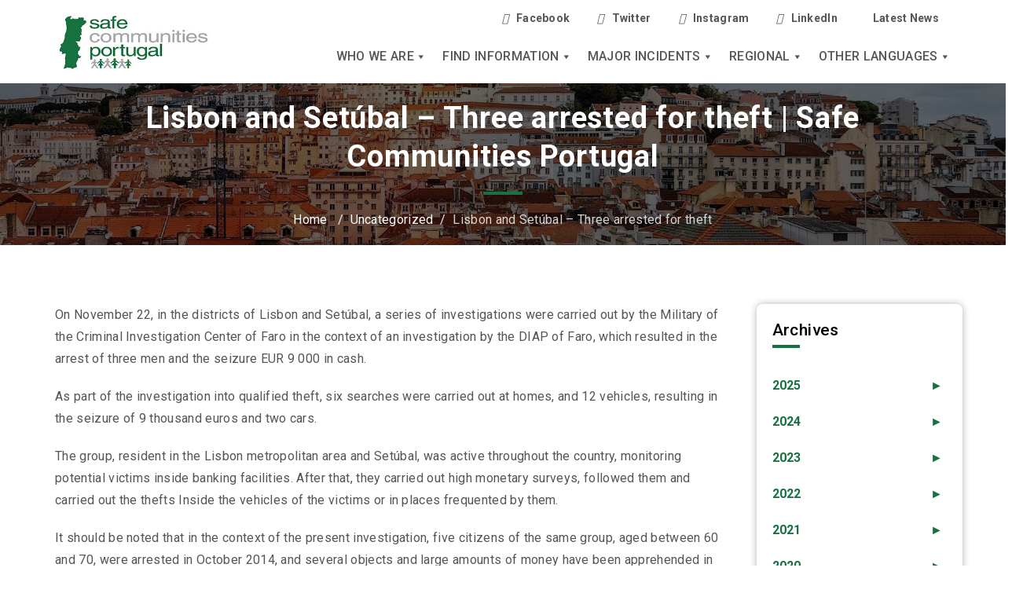

--- FILE ---
content_type: text/html; charset=UTF-8
request_url: https://www.safecommunitiesportugal.com/lisbon-and-set%C3%BAbal-three-arrested-for-theft/
body_size: 131800
content:
<!DOCTYPE html>
<html class="no-js" dir="ltr" lang="en-AU">
	<head>
		<meta charset="UTF-8">
		<meta name="viewport" content="width=device-width, initial-scale=1.0" >
		<link rel="profile" href="https://gmpg.org/xfn/11">

		<title>Lisbon and Setúbal – Three arrested for theft | Safe Communities Portugal</title>
	<style>img:is([sizes="auto" i], [sizes^="auto," i]) { contain-intrinsic-size: 3000px 1500px }</style>
	
		<!-- All in One SEO 4.8.4.1 - aioseo.com -->
	<meta name="description" content="On November 22, in the districts of Lisbon and Setúbal, a series of investigations were carried out by the Military of the Criminal Investigation Center of Faro in the context of an investigation by the DIAP of Faro, which resulted in the arrest of three men and the seizure EUR 9 000 in cash. As" />
	<meta name="robots" content="max-image-preview:large" />
	<meta name="author" content="admin"/>
	<link rel="canonical" href="https://www.safecommunitiesportugal.com/lisbon-and-set%c3%babal-three-arrested-for-theft/" />
	<meta name="generator" content="All in One SEO (AIOSEO) 4.8.4.1" />
		<script type="application/ld+json" class="aioseo-schema">
			{"@context":"https:\/\/schema.org","@graph":[{"@type":"Article","@id":"https:\/\/www.safecommunitiesportugal.com\/lisbon-and-set%c3%babal-three-arrested-for-theft\/#article","name":"Lisbon and Set\u00fabal \u2013 Three arrested for theft | Safe Communities Portugal","headline":"Lisbon and Set\u00fabal &#8211; Three arrested for theft","author":{"@id":"https:\/\/www.safecommunitiesportugal.com\/author\/admin\/#author"},"publisher":{"@id":"https:\/\/www.safecommunitiesportugal.com\/#organization"},"image":{"@type":"ImageObject","url":"https:\/\/www.safecommunitiesportugal.com\/wp-content\/uploads\/2020\/09\/scp-logo.jpg","@id":"https:\/\/www.safecommunitiesportugal.com\/#articleImage","width":318,"height":159},"datePublished":"2016-11-26T09:58:29+11:00","dateModified":"2016-11-26T09:58:29+11:00","inLanguage":"en-AU","mainEntityOfPage":{"@id":"https:\/\/www.safecommunitiesportugal.com\/lisbon-and-set%c3%babal-three-arrested-for-theft\/#webpage"},"isPartOf":{"@id":"https:\/\/www.safecommunitiesportugal.com\/lisbon-and-set%c3%babal-three-arrested-for-theft\/#webpage"},"articleSection":"Uncategorized"},{"@type":"BreadcrumbList","@id":"https:\/\/www.safecommunitiesportugal.com\/lisbon-and-set%c3%babal-three-arrested-for-theft\/#breadcrumblist","itemListElement":[{"@type":"ListItem","@id":"https:\/\/www.safecommunitiesportugal.com#listItem","position":1,"name":"Home","item":"https:\/\/www.safecommunitiesportugal.com","nextItem":{"@type":"ListItem","@id":"https:\/\/www.safecommunitiesportugal.com\/category\/uncategorized\/#listItem","name":"Uncategorized"}},{"@type":"ListItem","@id":"https:\/\/www.safecommunitiesportugal.com\/category\/uncategorized\/#listItem","position":2,"name":"Uncategorized","item":"https:\/\/www.safecommunitiesportugal.com\/category\/uncategorized\/","nextItem":{"@type":"ListItem","@id":"https:\/\/www.safecommunitiesportugal.com\/lisbon-and-set%c3%babal-three-arrested-for-theft\/#listItem","name":"Lisbon and Set\u00fabal &#8211; Three arrested for theft"},"previousItem":{"@type":"ListItem","@id":"https:\/\/www.safecommunitiesportugal.com#listItem","name":"Home"}},{"@type":"ListItem","@id":"https:\/\/www.safecommunitiesportugal.com\/lisbon-and-set%c3%babal-three-arrested-for-theft\/#listItem","position":3,"name":"Lisbon and Set\u00fabal &#8211; Three arrested for theft","previousItem":{"@type":"ListItem","@id":"https:\/\/www.safecommunitiesportugal.com\/category\/uncategorized\/#listItem","name":"Uncategorized"}}]},{"@type":"Organization","@id":"https:\/\/www.safecommunitiesportugal.com\/#organization","name":"Safe communities portugal","description":"Safe Communities Portugal","url":"https:\/\/www.safecommunitiesportugal.com\/","logo":{"@type":"ImageObject","url":"https:\/\/www.safecommunitiesportugal.com\/wp-content\/uploads\/2020\/09\/scp-logo.jpg","@id":"https:\/\/www.safecommunitiesportugal.com\/lisbon-and-set%c3%babal-three-arrested-for-theft\/#organizationLogo","width":318,"height":159},"image":{"@id":"https:\/\/www.safecommunitiesportugal.com\/lisbon-and-set%c3%babal-three-arrested-for-theft\/#organizationLogo"}},{"@type":"Person","@id":"https:\/\/www.safecommunitiesportugal.com\/author\/admin\/#author","url":"https:\/\/www.safecommunitiesportugal.com\/author\/admin\/","name":"admin","image":{"@type":"ImageObject","@id":"https:\/\/www.safecommunitiesportugal.com\/lisbon-and-set%c3%babal-three-arrested-for-theft\/#authorImage","url":"https:\/\/secure.gravatar.com\/avatar\/0ec9a6ff2481e309474c7bb170530baf773741921fb24b0e5e5d1f7a4da67b2f?s=96&d=mm&r=g","width":96,"height":96,"caption":"admin"}},{"@type":"WebPage","@id":"https:\/\/www.safecommunitiesportugal.com\/lisbon-and-set%c3%babal-three-arrested-for-theft\/#webpage","url":"https:\/\/www.safecommunitiesportugal.com\/lisbon-and-set%c3%babal-three-arrested-for-theft\/","name":"Lisbon and Set\u00fabal \u2013 Three arrested for theft | Safe Communities Portugal","description":"On November 22, in the districts of Lisbon and Set\u00fabal, a series of investigations were carried out by the Military of the Criminal Investigation Center of Faro in the context of an investigation by the DIAP of Faro, which resulted in the arrest of three men and the seizure EUR 9 000 in cash. As","inLanguage":"en-AU","isPartOf":{"@id":"https:\/\/www.safecommunitiesportugal.com\/#website"},"breadcrumb":{"@id":"https:\/\/www.safecommunitiesportugal.com\/lisbon-and-set%c3%babal-three-arrested-for-theft\/#breadcrumblist"},"author":{"@id":"https:\/\/www.safecommunitiesportugal.com\/author\/admin\/#author"},"creator":{"@id":"https:\/\/www.safecommunitiesportugal.com\/author\/admin\/#author"},"datePublished":"2016-11-26T09:58:29+11:00","dateModified":"2016-11-26T09:58:29+11:00"},{"@type":"WebSite","@id":"https:\/\/www.safecommunitiesportugal.com\/#website","url":"https:\/\/www.safecommunitiesportugal.com\/","name":"Safe Communities Portugal","description":"Safe Communities Portugal","inLanguage":"en-AU","publisher":{"@id":"https:\/\/www.safecommunitiesportugal.com\/#organization"}}]}
		</script>
		<!-- All in One SEO -->

<link rel="alternate" type="application/rss+xml" title="Safe Communities Portugal &raquo; Feed" href="https://www.safecommunitiesportugal.com/feed/" />
<link rel="alternate" type="application/rss+xml" title="Safe Communities Portugal &raquo; Comments Feed" href="https://www.safecommunitiesportugal.com/comments/feed/" />
<link rel="alternate" type="application/rss+xml" title="Safe Communities Portugal &raquo; Lisbon and Setúbal &#8211; Three arrested for theft Comments Feed" href="https://www.safecommunitiesportugal.com/lisbon-and-set%c3%babal-three-arrested-for-theft/feed/" />
<script>
window._wpemojiSettings = {"baseUrl":"https:\/\/s.w.org\/images\/core\/emoji\/16.0.1\/72x72\/","ext":".png","svgUrl":"https:\/\/s.w.org\/images\/core\/emoji\/16.0.1\/svg\/","svgExt":".svg","source":{"concatemoji":"https:\/\/www.safecommunitiesportugal.com\/wp-includes\/js\/wp-emoji-release.min.js?ver=6.8.3"}};
/*! This file is auto-generated */
!function(s,n){var o,i,e;function c(e){try{var t={supportTests:e,timestamp:(new Date).valueOf()};sessionStorage.setItem(o,JSON.stringify(t))}catch(e){}}function p(e,t,n){e.clearRect(0,0,e.canvas.width,e.canvas.height),e.fillText(t,0,0);var t=new Uint32Array(e.getImageData(0,0,e.canvas.width,e.canvas.height).data),a=(e.clearRect(0,0,e.canvas.width,e.canvas.height),e.fillText(n,0,0),new Uint32Array(e.getImageData(0,0,e.canvas.width,e.canvas.height).data));return t.every(function(e,t){return e===a[t]})}function u(e,t){e.clearRect(0,0,e.canvas.width,e.canvas.height),e.fillText(t,0,0);for(var n=e.getImageData(16,16,1,1),a=0;a<n.data.length;a++)if(0!==n.data[a])return!1;return!0}function f(e,t,n,a){switch(t){case"flag":return n(e,"\ud83c\udff3\ufe0f\u200d\u26a7\ufe0f","\ud83c\udff3\ufe0f\u200b\u26a7\ufe0f")?!1:!n(e,"\ud83c\udde8\ud83c\uddf6","\ud83c\udde8\u200b\ud83c\uddf6")&&!n(e,"\ud83c\udff4\udb40\udc67\udb40\udc62\udb40\udc65\udb40\udc6e\udb40\udc67\udb40\udc7f","\ud83c\udff4\u200b\udb40\udc67\u200b\udb40\udc62\u200b\udb40\udc65\u200b\udb40\udc6e\u200b\udb40\udc67\u200b\udb40\udc7f");case"emoji":return!a(e,"\ud83e\udedf")}return!1}function g(e,t,n,a){var r="undefined"!=typeof WorkerGlobalScope&&self instanceof WorkerGlobalScope?new OffscreenCanvas(300,150):s.createElement("canvas"),o=r.getContext("2d",{willReadFrequently:!0}),i=(o.textBaseline="top",o.font="600 32px Arial",{});return e.forEach(function(e){i[e]=t(o,e,n,a)}),i}function t(e){var t=s.createElement("script");t.src=e,t.defer=!0,s.head.appendChild(t)}"undefined"!=typeof Promise&&(o="wpEmojiSettingsSupports",i=["flag","emoji"],n.supports={everything:!0,everythingExceptFlag:!0},e=new Promise(function(e){s.addEventListener("DOMContentLoaded",e,{once:!0})}),new Promise(function(t){var n=function(){try{var e=JSON.parse(sessionStorage.getItem(o));if("object"==typeof e&&"number"==typeof e.timestamp&&(new Date).valueOf()<e.timestamp+604800&&"object"==typeof e.supportTests)return e.supportTests}catch(e){}return null}();if(!n){if("undefined"!=typeof Worker&&"undefined"!=typeof OffscreenCanvas&&"undefined"!=typeof URL&&URL.createObjectURL&&"undefined"!=typeof Blob)try{var e="postMessage("+g.toString()+"("+[JSON.stringify(i),f.toString(),p.toString(),u.toString()].join(",")+"));",a=new Blob([e],{type:"text/javascript"}),r=new Worker(URL.createObjectURL(a),{name:"wpTestEmojiSupports"});return void(r.onmessage=function(e){c(n=e.data),r.terminate(),t(n)})}catch(e){}c(n=g(i,f,p,u))}t(n)}).then(function(e){for(var t in e)n.supports[t]=e[t],n.supports.everything=n.supports.everything&&n.supports[t],"flag"!==t&&(n.supports.everythingExceptFlag=n.supports.everythingExceptFlag&&n.supports[t]);n.supports.everythingExceptFlag=n.supports.everythingExceptFlag&&!n.supports.flag,n.DOMReady=!1,n.readyCallback=function(){n.DOMReady=!0}}).then(function(){return e}).then(function(){var e;n.supports.everything||(n.readyCallback(),(e=n.source||{}).concatemoji?t(e.concatemoji):e.wpemoji&&e.twemoji&&(t(e.twemoji),t(e.wpemoji)))}))}((window,document),window._wpemojiSettings);
</script>
<link rel='stylesheet' id='premium-addons-css' href='https://www.safecommunitiesportugal.com/wp-content/plugins/premium-addons-for-elementor/assets/frontend/min-css/premium-addons.min.css?ver=4.11.18' media='all' />
<style id='wp-emoji-styles-inline-css'>

	img.wp-smiley, img.emoji {
		display: inline !important;
		border: none !important;
		box-shadow: none !important;
		height: 1em !important;
		width: 1em !important;
		margin: 0 0.07em !important;
		vertical-align: -0.1em !important;
		background: none !important;
		padding: 0 !important;
	}
</style>
<link rel='stylesheet' id='wp-block-library-css' href='https://www.safecommunitiesportugal.com/wp-includes/css/dist/block-library/style.min.css?ver=6.8.3' media='all' />
<style id='classic-theme-styles-inline-css'>
/*! This file is auto-generated */
.wp-block-button__link{color:#fff;background-color:#32373c;border-radius:9999px;box-shadow:none;text-decoration:none;padding:calc(.667em + 2px) calc(1.333em + 2px);font-size:1.125em}.wp-block-file__button{background:#32373c;color:#fff;text-decoration:none}
</style>
<style id='js-archive-list-archive-widget-style-inline-css'>
/*!***************************************************************************************************************************************************************************************************************************************!*\
  !*** css ./node_modules/css-loader/dist/cjs.js??ruleSet[1].rules[4].use[1]!./node_modules/postcss-loader/dist/cjs.js??ruleSet[1].rules[4].use[2]!./node_modules/sass-loader/dist/cjs.js??ruleSet[1].rules[4].use[3]!./src/style.scss ***!
  \***************************************************************************************************************************************************************************************************************************************/
@charset "UTF-8";
/**
 * The following styles get applied both on the front of your site
 * and in the editor.
 *
 * Replace them with your own styles or remove the file completely.
 */
.js-archive-list a,
.js-archive-list a:focus,
.js-archive-list a:hover {
  text-decoration: none;
}
.js-archive-list .loading {
  display: inline-block;
  padding-left: 5px;
  vertical-align: middle;
  width: 25px;
}

.jal-hide {
  display: none;
}

.widget_jaw_widget ul.jaw_widget,
ul.jaw_widget ul,
body .wp-block-js-archive-list-archive-widget ul.jaw_widget,
body .wp-block-js-archive-list-archive-widget ul.jaw_widget ul,
body ul.jaw_widget {
  list-style: none;
  margin-left: 0;
  padding-left: 0;
}

.widget_jaw_widget ul.jaw_widget li,
.wp-block-js-archive-list-archive-widget ul.jaw_widget li,
.jaw_widget ul li {
  padding-left: 1rem;
  list-style: none;
}
.widget_jaw_widget ul.jaw_widget li::before,
.wp-block-js-archive-list-archive-widget ul.jaw_widget li::before,
.jaw_widget ul li::before {
  content: "";
}
.widget_jaw_widget ul.jaw_widget li .post-date,
.wp-block-js-archive-list-archive-widget ul.jaw_widget li .post-date,
.jaw_widget ul li .post-date {
  padding-left: 5px;
}
.widget_jaw_widget ul.jaw_widget li .post-date::before,
.wp-block-js-archive-list-archive-widget ul.jaw_widget li .post-date::before,
.jaw_widget ul li .post-date::before {
  content: "—";
  padding-right: 5px;
}

/** Bullet's padding **/
.jaw_symbol {
  margin-right: 0.5rem;
}

/*# sourceMappingURL=style-index.css.map*/
</style>
<style id='global-styles-inline-css'>
:root{--wp--preset--aspect-ratio--square: 1;--wp--preset--aspect-ratio--4-3: 4/3;--wp--preset--aspect-ratio--3-4: 3/4;--wp--preset--aspect-ratio--3-2: 3/2;--wp--preset--aspect-ratio--2-3: 2/3;--wp--preset--aspect-ratio--16-9: 16/9;--wp--preset--aspect-ratio--9-16: 9/16;--wp--preset--color--black: #000000;--wp--preset--color--cyan-bluish-gray: #abb8c3;--wp--preset--color--white: #ffffff;--wp--preset--color--pale-pink: #f78da7;--wp--preset--color--vivid-red: #cf2e2e;--wp--preset--color--luminous-vivid-orange: #ff6900;--wp--preset--color--luminous-vivid-amber: #fcb900;--wp--preset--color--light-green-cyan: #7bdcb5;--wp--preset--color--vivid-green-cyan: #00d084;--wp--preset--color--pale-cyan-blue: #8ed1fc;--wp--preset--color--vivid-cyan-blue: #0693e3;--wp--preset--color--vivid-purple: #9b51e0;--wp--preset--color--accent: #cd2653;--wp--preset--color--primary: #000000;--wp--preset--color--secondary: #6d6d6d;--wp--preset--color--subtle-background: #dcd7ca;--wp--preset--color--background: #f5efe0;--wp--preset--gradient--vivid-cyan-blue-to-vivid-purple: linear-gradient(135deg,rgba(6,147,227,1) 0%,rgb(155,81,224) 100%);--wp--preset--gradient--light-green-cyan-to-vivid-green-cyan: linear-gradient(135deg,rgb(122,220,180) 0%,rgb(0,208,130) 100%);--wp--preset--gradient--luminous-vivid-amber-to-luminous-vivid-orange: linear-gradient(135deg,rgba(252,185,0,1) 0%,rgba(255,105,0,1) 100%);--wp--preset--gradient--luminous-vivid-orange-to-vivid-red: linear-gradient(135deg,rgba(255,105,0,1) 0%,rgb(207,46,46) 100%);--wp--preset--gradient--very-light-gray-to-cyan-bluish-gray: linear-gradient(135deg,rgb(238,238,238) 0%,rgb(169,184,195) 100%);--wp--preset--gradient--cool-to-warm-spectrum: linear-gradient(135deg,rgb(74,234,220) 0%,rgb(151,120,209) 20%,rgb(207,42,186) 40%,rgb(238,44,130) 60%,rgb(251,105,98) 80%,rgb(254,248,76) 100%);--wp--preset--gradient--blush-light-purple: linear-gradient(135deg,rgb(255,206,236) 0%,rgb(152,150,240) 100%);--wp--preset--gradient--blush-bordeaux: linear-gradient(135deg,rgb(254,205,165) 0%,rgb(254,45,45) 50%,rgb(107,0,62) 100%);--wp--preset--gradient--luminous-dusk: linear-gradient(135deg,rgb(255,203,112) 0%,rgb(199,81,192) 50%,rgb(65,88,208) 100%);--wp--preset--gradient--pale-ocean: linear-gradient(135deg,rgb(255,245,203) 0%,rgb(182,227,212) 50%,rgb(51,167,181) 100%);--wp--preset--gradient--electric-grass: linear-gradient(135deg,rgb(202,248,128) 0%,rgb(113,206,126) 100%);--wp--preset--gradient--midnight: linear-gradient(135deg,rgb(2,3,129) 0%,rgb(40,116,252) 100%);--wp--preset--font-size--small: 18px;--wp--preset--font-size--medium: 20px;--wp--preset--font-size--large: 26.25px;--wp--preset--font-size--x-large: 42px;--wp--preset--font-size--normal: 21px;--wp--preset--font-size--larger: 32px;--wp--preset--spacing--20: 0.44rem;--wp--preset--spacing--30: 0.67rem;--wp--preset--spacing--40: 1rem;--wp--preset--spacing--50: 1.5rem;--wp--preset--spacing--60: 2.25rem;--wp--preset--spacing--70: 3.38rem;--wp--preset--spacing--80: 5.06rem;--wp--preset--shadow--natural: 6px 6px 9px rgba(0, 0, 0, 0.2);--wp--preset--shadow--deep: 12px 12px 50px rgba(0, 0, 0, 0.4);--wp--preset--shadow--sharp: 6px 6px 0px rgba(0, 0, 0, 0.2);--wp--preset--shadow--outlined: 6px 6px 0px -3px rgba(255, 255, 255, 1), 6px 6px rgba(0, 0, 0, 1);--wp--preset--shadow--crisp: 6px 6px 0px rgba(0, 0, 0, 1);}:where(.is-layout-flex){gap: 0.5em;}:where(.is-layout-grid){gap: 0.5em;}body .is-layout-flex{display: flex;}.is-layout-flex{flex-wrap: wrap;align-items: center;}.is-layout-flex > :is(*, div){margin: 0;}body .is-layout-grid{display: grid;}.is-layout-grid > :is(*, div){margin: 0;}:where(.wp-block-columns.is-layout-flex){gap: 2em;}:where(.wp-block-columns.is-layout-grid){gap: 2em;}:where(.wp-block-post-template.is-layout-flex){gap: 1.25em;}:where(.wp-block-post-template.is-layout-grid){gap: 1.25em;}.has-black-color{color: var(--wp--preset--color--black) !important;}.has-cyan-bluish-gray-color{color: var(--wp--preset--color--cyan-bluish-gray) !important;}.has-white-color{color: var(--wp--preset--color--white) !important;}.has-pale-pink-color{color: var(--wp--preset--color--pale-pink) !important;}.has-vivid-red-color{color: var(--wp--preset--color--vivid-red) !important;}.has-luminous-vivid-orange-color{color: var(--wp--preset--color--luminous-vivid-orange) !important;}.has-luminous-vivid-amber-color{color: var(--wp--preset--color--luminous-vivid-amber) !important;}.has-light-green-cyan-color{color: var(--wp--preset--color--light-green-cyan) !important;}.has-vivid-green-cyan-color{color: var(--wp--preset--color--vivid-green-cyan) !important;}.has-pale-cyan-blue-color{color: var(--wp--preset--color--pale-cyan-blue) !important;}.has-vivid-cyan-blue-color{color: var(--wp--preset--color--vivid-cyan-blue) !important;}.has-vivid-purple-color{color: var(--wp--preset--color--vivid-purple) !important;}.has-black-background-color{background-color: var(--wp--preset--color--black) !important;}.has-cyan-bluish-gray-background-color{background-color: var(--wp--preset--color--cyan-bluish-gray) !important;}.has-white-background-color{background-color: var(--wp--preset--color--white) !important;}.has-pale-pink-background-color{background-color: var(--wp--preset--color--pale-pink) !important;}.has-vivid-red-background-color{background-color: var(--wp--preset--color--vivid-red) !important;}.has-luminous-vivid-orange-background-color{background-color: var(--wp--preset--color--luminous-vivid-orange) !important;}.has-luminous-vivid-amber-background-color{background-color: var(--wp--preset--color--luminous-vivid-amber) !important;}.has-light-green-cyan-background-color{background-color: var(--wp--preset--color--light-green-cyan) !important;}.has-vivid-green-cyan-background-color{background-color: var(--wp--preset--color--vivid-green-cyan) !important;}.has-pale-cyan-blue-background-color{background-color: var(--wp--preset--color--pale-cyan-blue) !important;}.has-vivid-cyan-blue-background-color{background-color: var(--wp--preset--color--vivid-cyan-blue) !important;}.has-vivid-purple-background-color{background-color: var(--wp--preset--color--vivid-purple) !important;}.has-black-border-color{border-color: var(--wp--preset--color--black) !important;}.has-cyan-bluish-gray-border-color{border-color: var(--wp--preset--color--cyan-bluish-gray) !important;}.has-white-border-color{border-color: var(--wp--preset--color--white) !important;}.has-pale-pink-border-color{border-color: var(--wp--preset--color--pale-pink) !important;}.has-vivid-red-border-color{border-color: var(--wp--preset--color--vivid-red) !important;}.has-luminous-vivid-orange-border-color{border-color: var(--wp--preset--color--luminous-vivid-orange) !important;}.has-luminous-vivid-amber-border-color{border-color: var(--wp--preset--color--luminous-vivid-amber) !important;}.has-light-green-cyan-border-color{border-color: var(--wp--preset--color--light-green-cyan) !important;}.has-vivid-green-cyan-border-color{border-color: var(--wp--preset--color--vivid-green-cyan) !important;}.has-pale-cyan-blue-border-color{border-color: var(--wp--preset--color--pale-cyan-blue) !important;}.has-vivid-cyan-blue-border-color{border-color: var(--wp--preset--color--vivid-cyan-blue) !important;}.has-vivid-purple-border-color{border-color: var(--wp--preset--color--vivid-purple) !important;}.has-vivid-cyan-blue-to-vivid-purple-gradient-background{background: var(--wp--preset--gradient--vivid-cyan-blue-to-vivid-purple) !important;}.has-light-green-cyan-to-vivid-green-cyan-gradient-background{background: var(--wp--preset--gradient--light-green-cyan-to-vivid-green-cyan) !important;}.has-luminous-vivid-amber-to-luminous-vivid-orange-gradient-background{background: var(--wp--preset--gradient--luminous-vivid-amber-to-luminous-vivid-orange) !important;}.has-luminous-vivid-orange-to-vivid-red-gradient-background{background: var(--wp--preset--gradient--luminous-vivid-orange-to-vivid-red) !important;}.has-very-light-gray-to-cyan-bluish-gray-gradient-background{background: var(--wp--preset--gradient--very-light-gray-to-cyan-bluish-gray) !important;}.has-cool-to-warm-spectrum-gradient-background{background: var(--wp--preset--gradient--cool-to-warm-spectrum) !important;}.has-blush-light-purple-gradient-background{background: var(--wp--preset--gradient--blush-light-purple) !important;}.has-blush-bordeaux-gradient-background{background: var(--wp--preset--gradient--blush-bordeaux) !important;}.has-luminous-dusk-gradient-background{background: var(--wp--preset--gradient--luminous-dusk) !important;}.has-pale-ocean-gradient-background{background: var(--wp--preset--gradient--pale-ocean) !important;}.has-electric-grass-gradient-background{background: var(--wp--preset--gradient--electric-grass) !important;}.has-midnight-gradient-background{background: var(--wp--preset--gradient--midnight) !important;}.has-small-font-size{font-size: var(--wp--preset--font-size--small) !important;}.has-medium-font-size{font-size: var(--wp--preset--font-size--medium) !important;}.has-large-font-size{font-size: var(--wp--preset--font-size--large) !important;}.has-x-large-font-size{font-size: var(--wp--preset--font-size--x-large) !important;}
:where(.wp-block-post-template.is-layout-flex){gap: 1.25em;}:where(.wp-block-post-template.is-layout-grid){gap: 1.25em;}
:where(.wp-block-columns.is-layout-flex){gap: 2em;}:where(.wp-block-columns.is-layout-grid){gap: 2em;}
:root :where(.wp-block-pullquote){font-size: 1.5em;line-height: 1.6;}
</style>
<link rel='stylesheet' id='contact-form-7-css' href='https://www.safecommunitiesportugal.com/wp-content/plugins/contact-form-7/includes/css/styles.css?ver=6.1' media='all' />
<link rel='stylesheet' id='wpsm_ac-font-awesome-front-css' href='https://www.safecommunitiesportugal.com/wp-content/plugins/responsive-accordion-and-collapse/css/font-awesome/css/font-awesome.min.css?ver=6.8.3' media='all' />
<link rel='stylesheet' id='wpsm_ac_bootstrap-front-css' href='https://www.safecommunitiesportugal.com/wp-content/plugins/responsive-accordion-and-collapse/css/bootstrap-front.css?ver=6.8.3' media='all' />
<link rel='stylesheet' id='rs-plugin-settings-css' href='https://www.safecommunitiesportugal.com/wp-content/plugins/revslider/public/assets/css/rs6.css?ver=6.4.11' media='all' />
<style id='rs-plugin-settings-inline-css'>
#rs-demo-id {}
</style>
<link rel='stylesheet' id='megamenu-css' href='https://www.safecommunitiesportugal.com/wp-content/uploads/maxmegamenu/style.css?ver=3b60c2' media='all' />
<link rel='stylesheet' id='dashicons-css' href='https://www.safecommunitiesportugal.com/wp-includes/css/dashicons.min.css?ver=6.8.3' media='all' />
<link rel='stylesheet' id='twentytwenty-style-css' href='https://www.safecommunitiesportugal.com/wp-content/themes/safe/style.css?ver=1.2' media='all' />
<style id='twentytwenty-style-inline-css'>
.color-accent,.color-accent-hover:hover,.color-accent-hover:focus,:root .has-accent-color,.has-drop-cap:not(:focus):first-letter,.wp-block-button.is-style-outline,a { color: #cd2653; }blockquote,.border-color-accent,.border-color-accent-hover:hover,.border-color-accent-hover:focus { border-color: #cd2653; }button:not(.toggle),.button,.faux-button,.wp-block-button__link,.wp-block-file .wp-block-file__button,input[type="button"],input[type="reset"],input[type="submit"],.bg-accent,.bg-accent-hover:hover,.bg-accent-hover:focus,:root .has-accent-background-color,.comment-reply-link { background-color: #cd2653; }.fill-children-accent,.fill-children-accent * { fill: #cd2653; }body,.entry-title a,:root .has-primary-color { color: #000000; }:root .has-primary-background-color { background-color: #000000; }cite,figcaption,.wp-caption-text,.post-meta,.entry-content .wp-block-archives li,.entry-content .wp-block-categories li,.entry-content .wp-block-latest-posts li,.wp-block-latest-comments__comment-date,.wp-block-latest-posts__post-date,.wp-block-embed figcaption,.wp-block-image figcaption,.wp-block-pullquote cite,.comment-metadata,.comment-respond .comment-notes,.comment-respond .logged-in-as,.pagination .dots,.entry-content hr:not(.has-background),hr.styled-separator,:root .has-secondary-color { color: #6d6d6d; }:root .has-secondary-background-color { background-color: #6d6d6d; }pre,fieldset,input,textarea,table,table *,hr { border-color: #dcd7ca; }caption,code,code,kbd,samp,.wp-block-table.is-style-stripes tbody tr:nth-child(odd),:root .has-subtle-background-background-color { background-color: #dcd7ca; }.wp-block-table.is-style-stripes { border-bottom-color: #dcd7ca; }.wp-block-latest-posts.is-grid li { border-top-color: #dcd7ca; }:root .has-subtle-background-color { color: #dcd7ca; }body:not(.overlay-header) .primary-menu > li > a,body:not(.overlay-header) .primary-menu > li > .icon,.modal-menu a,.footer-menu a, .footer-widgets a,#site-footer .wp-block-button.is-style-outline,.wp-block-pullquote:before,.singular:not(.overlay-header) .entry-header a,.archive-header a,.header-footer-group .color-accent,.header-footer-group .color-accent-hover:hover { color: #cd2653; }.social-icons a,#site-footer button:not(.toggle),#site-footer .button,#site-footer .faux-button,#site-footer .wp-block-button__link,#site-footer .wp-block-file__button,#site-footer input[type="button"],#site-footer input[type="reset"],#site-footer input[type="submit"] { background-color: #cd2653; }.header-footer-group,body:not(.overlay-header) #site-header .toggle,.menu-modal .toggle { color: #000000; }body:not(.overlay-header) .primary-menu ul { background-color: #000000; }body:not(.overlay-header) .primary-menu > li > ul:after { border-bottom-color: #000000; }body:not(.overlay-header) .primary-menu ul ul:after { border-left-color: #000000; }.site-description,body:not(.overlay-header) .toggle-inner .toggle-text,.widget .post-date,.widget .rss-date,.widget_archive li,.widget_categories li,.widget cite,.widget_pages li,.widget_meta li,.widget_nav_menu li,.powered-by-wordpress,.to-the-top,.singular .entry-header .post-meta,.singular:not(.overlay-header) .entry-header .post-meta a { color: #6d6d6d; }.header-footer-group pre,.header-footer-group fieldset,.header-footer-group input,.header-footer-group textarea,.header-footer-group table,.header-footer-group table *,.footer-nav-widgets-wrapper,#site-footer,.menu-modal nav *,.footer-widgets-outer-wrapper,.footer-top { border-color: #dcd7ca; }.header-footer-group table caption,body:not(.overlay-header) .header-inner .toggle-wrapper::before { background-color: #dcd7ca; }
</style>
<link rel='stylesheet' id='twentytwenty-print-style-css' href='https://www.safecommunitiesportugal.com/wp-content/themes/safe/print.css?ver=1.2' media='print' />
<link rel='stylesheet' id='tablepress-default-css' href='https://www.safecommunitiesportugal.com/wp-content/tablepress-combined.min.css?ver=16' media='all' />
<link rel='stylesheet' id='ekit-widget-styles-css' href='https://www.safecommunitiesportugal.com/wp-content/plugins/elementskit-lite/widgets/init/assets/css/widget-styles.css?ver=3.5.4' media='all' />
<link rel='stylesheet' id='ekit-responsive-css' href='https://www.safecommunitiesportugal.com/wp-content/plugins/elementskit-lite/widgets/init/assets/css/responsive.css?ver=3.5.4' media='all' />
<link rel='stylesheet' id='elementor-frontend-css' href='https://www.safecommunitiesportugal.com/wp-content/plugins/elementor/assets/css/frontend.min.css?ver=3.30.2' media='all' />
<link rel='stylesheet' id='eael-general-css' href='https://www.safecommunitiesportugal.com/wp-content/plugins/essential-addons-for-elementor-lite/assets/front-end/css/view/general.min.css?ver=6.2.0' media='all' />
<script src="https://www.safecommunitiesportugal.com/wp-includes/js/jquery/jquery.min.js?ver=3.7.1" id="jquery-core-js"></script>
<script src="https://www.safecommunitiesportugal.com/wp-includes/js/jquery/jquery-migrate.min.js?ver=3.4.1" id="jquery-migrate-js"></script>
<script src="https://www.safecommunitiesportugal.com/wp-content/plugins/revslider/public/assets/js/rbtools.min.js?ver=6.4.8" id="tp-tools-js"></script>
<script src="https://www.safecommunitiesportugal.com/wp-content/plugins/revslider/public/assets/js/rs6.min.js?ver=6.4.11" id="revmin-js"></script>
<script src="https://www.safecommunitiesportugal.com/wp-content/themes/safe/assets/js/index.js?ver=1.2" id="twentytwenty-js-js" async></script>
<link rel="https://api.w.org/" href="https://www.safecommunitiesportugal.com/wp-json/" /><link rel="alternate" title="JSON" type="application/json" href="https://www.safecommunitiesportugal.com/wp-json/wp/v2/posts/4846" /><link rel="EditURI" type="application/rsd+xml" title="RSD" href="https://www.safecommunitiesportugal.com/xmlrpc.php?rsd" />
<link rel='shortlink' href='https://www.safecommunitiesportugal.com/?p=4846' />
<link rel="alternate" title="oEmbed (JSON)" type="application/json+oembed" href="https://www.safecommunitiesportugal.com/wp-json/oembed/1.0/embed?url=https%3A%2F%2Fwww.safecommunitiesportugal.com%2Flisbon-and-set%25c3%25babal-three-arrested-for-theft%2F" />
<link rel="alternate" title="oEmbed (XML)" type="text/xml+oembed" href="https://www.safecommunitiesportugal.com/wp-json/oembed/1.0/embed?url=https%3A%2F%2Fwww.safecommunitiesportugal.com%2Flisbon-and-set%25c3%25babal-three-arrested-for-theft%2F&#038;format=xml" />
        <script type="text/javascript">
            ( function () {
                window.lae_fs = { can_use_premium_code: false};
            } )();
        </script>
        	<script>document.documentElement.className = document.documentElement.className.replace( 'no-js', 'js' );</script>
	<meta name="generator" content="Elementor 3.30.2; features: additional_custom_breakpoints; settings: css_print_method-external, google_font-enabled, font_display-auto">
			<style>
				.e-con.e-parent:nth-of-type(n+4):not(.e-lazyloaded):not(.e-no-lazyload),
				.e-con.e-parent:nth-of-type(n+4):not(.e-lazyloaded):not(.e-no-lazyload) * {
					background-image: none !important;
				}
				@media screen and (max-height: 1024px) {
					.e-con.e-parent:nth-of-type(n+3):not(.e-lazyloaded):not(.e-no-lazyload),
					.e-con.e-parent:nth-of-type(n+3):not(.e-lazyloaded):not(.e-no-lazyload) * {
						background-image: none !important;
					}
				}
				@media screen and (max-height: 640px) {
					.e-con.e-parent:nth-of-type(n+2):not(.e-lazyloaded):not(.e-no-lazyload),
					.e-con.e-parent:nth-of-type(n+2):not(.e-lazyloaded):not(.e-no-lazyload) * {
						background-image: none !important;
					}
				}
			</style>
			<meta name="generator" content="Powered by Slider Revolution 6.4.11 - responsive, Mobile-Friendly Slider Plugin for WordPress with comfortable drag and drop interface." />
<link rel="icon" href="https://www.safecommunitiesportugal.com/wp-content/uploads/2020/09/fev.jpg" sizes="32x32" />
<link rel="icon" href="https://www.safecommunitiesportugal.com/wp-content/uploads/2020/09/fev.jpg" sizes="192x192" />
<link rel="apple-touch-icon" href="https://www.safecommunitiesportugal.com/wp-content/uploads/2020/09/fev.jpg" />
<meta name="msapplication-TileImage" content="https://www.safecommunitiesportugal.com/wp-content/uploads/2020/09/fev.jpg" />
<script type="text/javascript">function setREVStartSize(e){
			//window.requestAnimationFrame(function() {				 
				window.RSIW = window.RSIW===undefined ? window.innerWidth : window.RSIW;	
				window.RSIH = window.RSIH===undefined ? window.innerHeight : window.RSIH;	
				try {								
					var pw = document.getElementById(e.c).parentNode.offsetWidth,
						newh;
					pw = pw===0 || isNaN(pw) ? window.RSIW : pw;
					e.tabw = e.tabw===undefined ? 0 : parseInt(e.tabw);
					e.thumbw = e.thumbw===undefined ? 0 : parseInt(e.thumbw);
					e.tabh = e.tabh===undefined ? 0 : parseInt(e.tabh);
					e.thumbh = e.thumbh===undefined ? 0 : parseInt(e.thumbh);
					e.tabhide = e.tabhide===undefined ? 0 : parseInt(e.tabhide);
					e.thumbhide = e.thumbhide===undefined ? 0 : parseInt(e.thumbhide);
					e.mh = e.mh===undefined || e.mh=="" || e.mh==="auto" ? 0 : parseInt(e.mh,0);		
					if(e.layout==="fullscreen" || e.l==="fullscreen") 						
						newh = Math.max(e.mh,window.RSIH);					
					else{					
						e.gw = Array.isArray(e.gw) ? e.gw : [e.gw];
						for (var i in e.rl) if (e.gw[i]===undefined || e.gw[i]===0) e.gw[i] = e.gw[i-1];					
						e.gh = e.el===undefined || e.el==="" || (Array.isArray(e.el) && e.el.length==0)? e.gh : e.el;
						e.gh = Array.isArray(e.gh) ? e.gh : [e.gh];
						for (var i in e.rl) if (e.gh[i]===undefined || e.gh[i]===0) e.gh[i] = e.gh[i-1];
											
						var nl = new Array(e.rl.length),
							ix = 0,						
							sl;					
						e.tabw = e.tabhide>=pw ? 0 : e.tabw;
						e.thumbw = e.thumbhide>=pw ? 0 : e.thumbw;
						e.tabh = e.tabhide>=pw ? 0 : e.tabh;
						e.thumbh = e.thumbhide>=pw ? 0 : e.thumbh;					
						for (var i in e.rl) nl[i] = e.rl[i]<window.RSIW ? 0 : e.rl[i];
						sl = nl[0];									
						for (var i in nl) if (sl>nl[i] && nl[i]>0) { sl = nl[i]; ix=i;}															
						var m = pw>(e.gw[ix]+e.tabw+e.thumbw) ? 1 : (pw-(e.tabw+e.thumbw)) / (e.gw[ix]);					
						newh =  (e.gh[ix] * m) + (e.tabh + e.thumbh);
					}				
					if(window.rs_init_css===undefined) window.rs_init_css = document.head.appendChild(document.createElement("style"));					
					document.getElementById(e.c).height = newh+"px";
					window.rs_init_css.innerHTML += "#"+e.c+"_wrapper { height: "+newh+"px }";				
				} catch(e){
					console.log("Failure at Presize of Slider:" + e)
				}					   
			//});
		  };</script>
		<style id="wp-custom-css">
			.listing_none{}

.listing_none li{
	   padding: 0px 0 8px;
    font-size: 14px;
}
.listing_none li:before{
	display:none;
}
.partner_bedroom_img_box img{
display:block;
margin:auto;}

.custom_our_services .elementor-column .elementor-widget-wrap {
	padding: 20px;
	position: relative !important;
	z-index: 9;
	position: absolute;
	bottom: 0;
	transition: all 0.5s ease-out;
}		</style>
		<style id="kirki-inline-styles"></style><style type="text/css">/** Mega Menu CSS: fs **/</style>
		<link rel="stylesheet" type="text/css" href="https://stackpath.bootstrapcdn.com/font-awesome/4.7.0/css/font-awesome.min.css">
		<link rel="stylesheet" href="https://maxcdn.bootstrapcdn.com/bootstrap/4.0.0/css/bootstrap.min.css">
		<link href="https://fonts.googleapis.com/css2?family=Roboto:ital,wght@0,100;0,300;0,400;0,500;0,700;0,900;1,100;1,300;1,400;1,500;1,700;1,900&display=swap" rel="stylesheet">
		<link type="text/css" href="https://www.safecommunitiesportugal.com/wp-content/themes/safe/assets/css/custom01.css" rel="stylesheet">
	</head>

	<body class="wp-singular post-template-default single single-post postid-4846 single-format-standard wp-embed-responsive wp-theme-safe mega-menu-primary singular enable-search-modal missing-post-thumbnail has-single-pagination showing-comments show-avatars footer-top-visible elementor-default elementor-kit-38773">

		<a class="skip-link screen-reader-text" href="#site-content">Skip to the content</a>


		<header id="site-header" class="header-footer-group" role="banner">
			<div class="container">
				<div class="top_header d-flex justify-content-between align-items-center">
					<div class="header-titles">
						<a class="navbar-brand " href="https://www.safecommunitiesportugal.com">
							<img class="img-responsive" src="https://www.safecommunitiesportugal.com/wp-content/themes/safe/assets/images/scp-logo.jpg">
						</a>
					</div>
					<div>
						<div class="top_bar">
							<ul class="d-flex justify-content-end">
								<li> <a href="https://www.facebook.com/scalgarve" target="_blank" rel="noopener noreferrer"><i class="fab fa-facebook"></i> Facebook </a> </li>         
								<li> <a href="https://twitter.com/SafeComPortugal" target="_blank" rel="noopener noreferrer"><i class="fab fa-twitter"></i> Twitter </a> </li>
								<li> <a href="https://instagram.com/safecommunitiesportugal?igshid=MmIzYWVlNDQ5Yg==" target="_blank" rel="noopener noreferrer"><i class="fab fa-instagram"></i> Instagram </a> </li>
								<li> <a href="https://www.linkedin.com/company/safe-communities-portugal/" target="_blank" rel="noopener noreferrer"><i class="fab fa-linkedin"></i> LinkedIn </a> </li>
								<li><a href="https://www.safecommunitiesportugal.com/latest-news"> <i class="fas fa-newspaper"></i> Latest News </a></li>
							</ul>
						</div>
						<div id="mega-menu-wrap-primary" class="mega-menu-wrap"><div class="mega-menu-toggle"><div class="mega-toggle-blocks-left"></div><div class="mega-toggle-blocks-center"></div><div class="mega-toggle-blocks-right"><div class='mega-toggle-block mega-menu-toggle-block mega-toggle-block-1' id='mega-toggle-block-1' tabindex='0'><span class='mega-toggle-label' role='button' aria-expanded='false'><span class='mega-toggle-label-closed'>MENU</span><span class='mega-toggle-label-open'>MENU</span></span></div></div></div><ul id="mega-menu-primary" class="mega-menu max-mega-menu mega-menu-horizontal mega-no-js" data-event="hover_intent" data-effect="fade_up" data-effect-speed="200" data-effect-mobile="disabled" data-effect-speed-mobile="0" data-mobile-force-width="false" data-second-click="go" data-document-click="collapse" data-vertical-behaviour="standard" data-breakpoint="767" data-unbind="true" data-mobile-state="collapse_all" data-mobile-direction="vertical" data-hover-intent-timeout="300" data-hover-intent-interval="100"><li class="mega-menu-item mega-menu-item-type-custom mega-menu-item-object-custom mega-menu-item-has-children mega-align-bottom-left mega-menu-flyout mega-menu-item-13996" id="mega-menu-item-13996"><a class="mega-menu-link" href="#" aria-expanded="false" tabindex="0">Who we are<span class="mega-indicator" aria-hidden="true"></span></a>
<ul class="mega-sub-menu">
<li class="mega-menu-item mega-menu-item-type-post_type mega-menu-item-object-page mega-menu-item-15397" id="mega-menu-item-15397"><a class="mega-menu-link" href="https://www.safecommunitiesportugal.com/who-we-are/our-mission/">Our Mission</a></li><li class="mega-menu-item mega-menu-item-type-post_type mega-menu-item-object-page mega-menu-item-has-children mega-menu-item-15588" id="mega-menu-item-15588"><a class="mega-menu-link" href="https://www.safecommunitiesportugal.com/who-we-are/the-team/" aria-expanded="false">The  team<span class="mega-indicator" aria-hidden="true"></span></a>
	<ul class="mega-sub-menu">
<li class="mega-menu-item mega-menu-item-type-post_type mega-menu-item-object-page mega-menu-item-17617" id="mega-menu-item-17617"><a class="mega-menu-link" href="https://www.safecommunitiesportugal.com/who-we-are/the-team/board/">Founder and Board President</a></li><li class="mega-menu-item mega-menu-item-type-post_type mega-menu-item-object-page mega-menu-item-32924" id="mega-menu-item-32924"><a class="mega-menu-link" href="https://www.safecommunitiesportugal.com/who-we-are/the-team/general-assembly-president/">General Assembly President</a></li><li class="mega-menu-item mega-menu-item-type-post_type mega-menu-item-object-page mega-menu-item-32925" id="mega-menu-item-32925"><a class="mega-menu-link" href="https://www.safecommunitiesportugal.com/who-we-are/the-team/board-members/">Board Members</a></li><li class="mega-menu-item mega-menu-item-type-post_type mega-menu-item-object-page mega-menu-item-17623" id="mega-menu-item-17623"><a class="mega-menu-link" href="https://www.safecommunitiesportugal.com/who-we-are/the-team/advisors/">Advisors</a></li><li class="mega-menu-item mega-menu-item-type-post_type mega-menu-item-object-page mega-menu-item-17622" id="mega-menu-item-17622"><a class="mega-menu-link" href="https://www.safecommunitiesportugal.com/who-we-are/the-team/volunteers/">Other Volunteers</a></li>	</ul>
</li><li class="mega-menu-item mega-menu-item-type-post_type mega-menu-item-object-page mega-menu-item-15427" id="mega-menu-item-15427"><a class="mega-menu-link" href="https://www.safecommunitiesportugal.com/who-we-are/our-partners/">Our Supporters</a></li><li class="mega-menu-item mega-menu-item-type-post_type mega-menu-item-object-page mega-menu-item-15443" id="mega-menu-item-15443"><a class="mega-menu-link" href="https://www.safecommunitiesportugal.com/who-we-are/protocols/">Background and Protocols</a></li><li class="mega-menu-item mega-menu-item-type-post_type mega-menu-item-object-page mega-menu-item-33997" id="mega-menu-item-33997"><a class="mega-menu-link" href="https://www.safecommunitiesportugal.com/who-we-are/volunteer/">Volunteering</a></li><li class="mega-menu-item mega-menu-item-type-post_type mega-menu-item-object-page mega-menu-item-15560" id="mega-menu-item-15560"><a class="mega-menu-link" href="https://www.safecommunitiesportugal.com/who-we-are/membership-and-volunteering/">Membership</a></li><li class="mega-menu-item mega-menu-item-type-post_type mega-menu-item-object-page mega-menu-item-15441" id="mega-menu-item-15441"><a class="mega-menu-link" href="https://www.safecommunitiesportugal.com/who-we-are/donate/">Donate</a></li><li class="mega-menu-item mega-menu-item-type-post_type mega-menu-item-object-page mega-menu-item-15439" id="mega-menu-item-15439"><a class="mega-menu-link" href="https://www.safecommunitiesportugal.com/who-we-are/press/">Press</a></li><li class="mega-menu-item mega-menu-item-type-post_type mega-menu-item-object-page mega-menu-item-28430" id="mega-menu-item-28430"><a class="mega-menu-link" href="https://www.safecommunitiesportugal.com/partners/">Partners</a></li><li class="mega-menu-item mega-menu-item-type-post_type mega-menu-item-object-page mega-menu-item-29100" id="mega-menu-item-29100"><a class="mega-menu-link" href="https://www.safecommunitiesportugal.com/who-we-are/newsletter/">Newsletter</a></li><li class="mega-menu-item mega-menu-item-type-post_type mega-menu-item-object-page mega-menu-item-29144" id="mega-menu-item-29144"><a class="mega-menu-link" href="https://www.safecommunitiesportugal.com/gallery/">Gallery</a></li><li class="mega-menu-item mega-menu-item-type-post_type mega-menu-item-object-page mega-menu-item-29192" id="mega-menu-item-29192"><a class="mega-menu-link" href="https://www.safecommunitiesportugal.com/who-we-are/testimonials/">Testimonials</a></li><li class="mega-menu-item mega-menu-item-type-post_type mega-menu-item-object-page mega-menu-item-15444" id="mega-menu-item-15444"><a class="mega-menu-link" href="https://www.safecommunitiesportugal.com/who-we-are/contact-us/">Contact us</a></li></ul>
</li><li class="mega-menu-item mega-menu-item-type-custom mega-menu-item-object-custom mega-menu-item-has-children mega-align-bottom-left mega-menu-flyout mega-menu-item-13997" id="mega-menu-item-13997"><a class="mega-menu-link" href="#" aria-expanded="false" tabindex="0">Find Information<span class="mega-indicator" aria-hidden="true"></span></a>
<ul class="mega-sub-menu">
<li class="mega-menu-item mega-menu-item-type-post_type mega-menu-item-object-page mega-menu-item-15583" id="mega-menu-item-15583"><a class="mega-menu-link" href="https://www.safecommunitiesportugal.com/find-information/for-tourists/">For Tourists</a></li><li class="mega-menu-item mega-menu-item-type-post_type mega-menu-item-object-page mega-menu-item-15584" id="mega-menu-item-15584"><a class="mega-menu-link" href="https://www.safecommunitiesportugal.com/find-information/police-in-portugal/">Police in Portugal</a></li><li class="mega-menu-item mega-menu-item-type-post_type mega-menu-item-object-page mega-menu-item-15585" id="mega-menu-item-15585"><a class="mega-menu-link" href="https://www.safecommunitiesportugal.com/find-information/report-a-crime/">Reporting a Crime</a></li><li class="mega-menu-item mega-menu-item-type-post_type mega-menu-item-object-page mega-menu-item-15652" id="mega-menu-item-15652"><a class="mega-menu-link" href="https://www.safecommunitiesportugal.com/find-information/crime-statistics/">Crime statistics</a></li><li class="mega-menu-item mega-menu-item-type-post_type mega-menu-item-object-page mega-menu-item-15655" id="mega-menu-item-15655"><a class="mega-menu-link" href="https://www.safecommunitiesportugal.com/find-information/community-and-personal-safety/">Community and Personal Safety</a></li><li class="mega-menu-item mega-menu-item-type-post_type mega-menu-item-object-page mega-menu-item-15662" id="mega-menu-item-15662"><a class="mega-menu-link" href="https://www.safecommunitiesportugal.com/find-information/property-safety/">Protecting Your Property</a></li><li class="mega-menu-item mega-menu-item-type-post_type mega-menu-item-object-page mega-menu-item-15586" id="mega-menu-item-15586"><a class="mega-menu-link" href="https://www.safecommunitiesportugal.com/find-information/child-safety/">Keeping Kids Safe</a></li><li class="mega-menu-item mega-menu-item-type-custom mega-menu-item-object-custom mega-menu-item-37917" id="mega-menu-item-37917"><a class="mega-menu-link" href="https://www.safecommunitiesportugal.com/find-information/domestic-violence/">Domestic Violence</a></li><li class="mega-menu-item mega-menu-item-type-post_type mega-menu-item-object-page mega-menu-item-32993" id="mega-menu-item-32993"><a class="mega-menu-link" href="https://www.safecommunitiesportugal.com/find-information/missing-persons/">Missing Persons</a></li><li class="mega-menu-item mega-menu-item-type-post_type mega-menu-item-object-page mega-menu-item-32972" id="mega-menu-item-32972"><a class="mega-menu-link" href="https://www.safecommunitiesportugal.com/find-information/useful-links/">Useful Links</a></li><li class="mega-menu-item mega-menu-item-type-post_type mega-menu-item-object-page mega-menu-item-32973" id="mega-menu-item-32973"><a class="mega-menu-link" href="https://www.safecommunitiesportugal.com/find-information/int-police-ass/">International Police Association</a></li><li class="mega-menu-item mega-menu-item-type-post_type mega-menu-item-object-page mega-menu-item-has-children mega-menu-item-18431" id="mega-menu-item-18431"><a class="mega-menu-link" href="https://www.safecommunitiesportugal.com/find-information/cybercrime/" aria-expanded="false">Cybercrime<span class="mega-indicator" aria-hidden="true"></span></a>
	<ul class="mega-sub-menu">
<li class="mega-menu-item mega-menu-item-type-post_type mega-menu-item-object-page mega-menu-item-32985" id="mega-menu-item-32985"><a class="mega-menu-link" href="https://www.safecommunitiesportugal.com/find-information/cybercrime/cybersecurity-alerts/">Cybercrime/Cybersecurity Alerts</a></li><li class="mega-menu-item mega-menu-item-type-post_type mega-menu-item-object-page mega-menu-item-34251" id="mega-menu-item-34251"><a class="mega-menu-link" href="https://www.safecommunitiesportugal.com/find-information/cybercrime/computer-security/">Computer and Internet Security</a></li><li class="mega-menu-item mega-menu-item-type-post_type mega-menu-item-object-page mega-menu-item-34252" id="mega-menu-item-34252"><a class="mega-menu-link" href="https://www.safecommunitiesportugal.com/find-information/cybercrime/mobile-devices/">Mobile Devices</a></li><li class="mega-menu-item mega-menu-item-type-post_type mega-menu-item-object-page mega-menu-item-15661" id="mega-menu-item-15661"><a class="mega-menu-link" href="https://www.safecommunitiesportugal.com/find-information/cybercrime/fraud-and-scams/">Fraud and Scams</a></li><li class="mega-menu-item mega-menu-item-type-post_type mega-menu-item-object-page mega-menu-item-17695" id="mega-menu-item-17695"><a class="mega-menu-link" href="https://www.safecommunitiesportugal.com/find-information/cybercrime/identity-theft-and-fraud/">Identity Theft</a></li><li class="mega-menu-item mega-menu-item-type-post_type mega-menu-item-object-page mega-menu-item-17694" id="mega-menu-item-17694"><a class="mega-menu-link" href="https://www.safecommunitiesportugal.com/find-information/cybercrime/social-media/">Social Media</a></li><li class="mega-menu-item mega-menu-item-type-post_type mega-menu-item-object-page mega-menu-item-34253" id="mega-menu-item-34253"><a class="mega-menu-link" href="https://www.safecommunitiesportugal.com/find-information/cybercrime/parents-and-teens/">Predators and Sextortion</a></li><li class="mega-menu-item mega-menu-item-type-post_type mega-menu-item-object-page mega-menu-item-17693" id="mega-menu-item-17693"><a class="mega-menu-link" href="https://www.safecommunitiesportugal.com/find-information/cybercrime/others/">Official Reports and Further Reading</a></li><li class="mega-menu-item mega-menu-item-type-post_type mega-menu-item-object-page mega-menu-item-34254" id="mega-menu-item-34254"><a class="mega-menu-link" href="https://www.safecommunitiesportugal.com/find-information/cybercrime/download-information-fraud-and-scams/">Downloads</a></li>	</ul>
</li><li class="mega-menu-item mega-menu-item-type-post_type mega-menu-item-object-page mega-menu-item-has-children mega-menu-item-15665" id="mega-menu-item-15665"><a class="mega-menu-link" href="https://www.safecommunitiesportugal.com/find-information/environment-and-weather/" aria-expanded="false">Civil Protection and Weather<span class="mega-indicator" aria-hidden="true"></span></a>
	<ul class="mega-sub-menu">
<li class="mega-menu-item mega-menu-item-type-post_type mega-menu-item-object-page mega-menu-item-16561" id="mega-menu-item-16561"><a class="mega-menu-link" href="https://www.safecommunitiesportugal.com/find-information/environment-and-weather/sun-and-temperature-extremes/">Sun and Temperature Extremes</a></li><li class="mega-menu-item mega-menu-item-type-post_type mega-menu-item-object-page mega-menu-item-16560" id="mega-menu-item-16560"><a class="mega-menu-link" href="https://www.safecommunitiesportugal.com/find-information/environment-and-weather/maritim-coastal-conditions/">Maritime and Coastal conditions</a></li><li class="mega-menu-item mega-menu-item-type-post_type mega-menu-item-object-page mega-menu-item-16559" id="mega-menu-item-16559"><a class="mega-menu-link" href="https://www.safecommunitiesportugal.com/find-information/environment-and-weather/earthquake-tsunami/">Earthquakes and Tsunamis</a></li><li class="mega-menu-item mega-menu-item-type-post_type mega-menu-item-object-page mega-menu-item-16558" id="mega-menu-item-16558"><a class="mega-menu-link" href="https://www.safecommunitiesportugal.com/find-information/environment-and-weather/storms-and-flooding/">Thunderstorms and Flooding</a></li><li class="mega-menu-item mega-menu-item-type-post_type mega-menu-item-object-page mega-menu-item-40068" id="mega-menu-item-40068"><a class="mega-menu-link" href="https://www.safecommunitiesportugal.com/find-information/environment-and-weather/cyclones/">Cyclones</a></li><li class="mega-menu-item mega-menu-item-type-post_type mega-menu-item-object-page mega-menu-item-16557" id="mega-menu-item-16557"><a class="mega-menu-link" href="https://www.safecommunitiesportugal.com/find-information/environment-and-weather/contacts-metorology-organisations/">Weather Forecasts and Warnings</a></li>	</ul>
</li><li class="mega-menu-item mega-menu-item-type-post_type mega-menu-item-object-page mega-menu-item-has-children mega-menu-item-15668" id="mega-menu-item-15668"><a class="mega-menu-link" href="https://www.safecommunitiesportugal.com/find-information/fire-prevention-and-protection/" aria-expanded="false">Rural Fire Prevention and Protection<span class="mega-indicator" aria-hidden="true"></span></a>
	<ul class="mega-sub-menu">
<li class="mega-menu-item mega-menu-item-type-post_type mega-menu-item-object-page mega-menu-item-17544" id="mega-menu-item-17544"><a class="mega-menu-link" href="https://www.safecommunitiesportugal.com/find-information/fire-prevention-and-protection/land-cleaning-protection/">Land Cleaning/Protection</a></li><li class="mega-menu-item mega-menu-item-type-post_type mega-menu-item-object-page mega-menu-item-17543" id="mega-menu-item-17543"><a class="mega-menu-link" href="https://www.safecommunitiesportugal.com/find-information/fire-prevention-and-protection/rural-fire-prevention/">Rural Fire Prevention</a></li><li class="mega-menu-item mega-menu-item-type-post_type mega-menu-item-object-page mega-menu-item-17542" id="mega-menu-item-17542"><a class="mega-menu-link" href="https://www.safecommunitiesportugal.com/find-information/fire-prevention-and-protection/during-fires/">During Fires</a></li><li class="mega-menu-item mega-menu-item-type-post_type mega-menu-item-object-page mega-menu-item-17541" id="mega-menu-item-17541"><a class="mega-menu-link" href="https://www.safecommunitiesportugal.com/find-information/fire-prevention-and-protection/aftermath-of-fires/">Aftermath of fires</a></li>	</ul>
</li><li class="mega-menu-item mega-menu-item-type-post_type mega-menu-item-object-page mega-menu-item-has-children mega-menu-item-14267" id="mega-menu-item-14267"><a class="mega-menu-link" href="https://www.safecommunitiesportugal.com/find-information/animal-protection/" aria-expanded="false">Animal Protection<span class="mega-indicator" aria-hidden="true"></span></a>
	<ul class="mega-sub-menu">
<li class="mega-menu-item mega-menu-item-type-post_type mega-menu-item-object-page mega-menu-item-17736" id="mega-menu-item-17736"><a class="mega-menu-link" href="https://www.safecommunitiesportugal.com/find-information/animal-protection/reporting-cruelty-to-animals/">Reporting cruelty to animals</a></li><li class="mega-menu-item mega-menu-item-type-post_type mega-menu-item-object-page mega-menu-item-17735" id="mega-menu-item-17735"><a class="mega-menu-link" href="https://www.safecommunitiesportugal.com/find-information/animal-protection/contacts/">Contacts</a></li>	</ul>
</li></ul>
</li><li class="mega-menu-item mega-menu-item-type-post_type mega-menu-item-object-page mega-menu-item-has-children mega-align-bottom-left mega-menu-flyout mega-menu-item-17159" id="mega-menu-item-17159"><a class="mega-menu-link" href="https://www.safecommunitiesportugal.com/major-incidents/" aria-expanded="false" tabindex="0">Major Incidents<span class="mega-indicator" aria-hidden="true"></span></a>
<ul class="mega-sub-menu">
<li class="mega-menu-item mega-menu-item-type-post_type mega-menu-item-object-page mega-menu-item-16891" id="mega-menu-item-16891"><a class="mega-menu-link" href="https://www.safecommunitiesportugal.com/major-incidents/climate-change/">Climate Change</a></li></ul>
</li><li class="mega-menu-item mega-menu-item-type-custom mega-menu-item-object-custom mega-menu-item-has-children mega-align-bottom-left mega-menu-flyout mega-menu-item-14052" id="mega-menu-item-14052"><a class="mega-menu-link" href="#" aria-expanded="false" tabindex="0">Regional<span class="mega-indicator" aria-hidden="true"></span></a>
<ul class="mega-sub-menu">
<li class="mega-menu-item mega-menu-item-type-post_type mega-menu-item-object-page mega-menu-item-17167" id="mega-menu-item-17167"><a class="mega-menu-link" href="https://www.safecommunitiesportugal.com/regional/lisbon/">Lisbon</a></li><li class="mega-menu-item mega-menu-item-type-post_type mega-menu-item-object-page mega-menu-item-17168" id="mega-menu-item-17168"><a class="mega-menu-link" href="https://www.safecommunitiesportugal.com/regional/silver-coast/">Silver coast</a></li><li class="mega-menu-item mega-menu-item-type-post_type mega-menu-item-object-page mega-menu-item-17170" id="mega-menu-item-17170"><a class="mega-menu-link" href="https://www.safecommunitiesportugal.com/regional/algarve/">Algarve</a></li><li class="mega-menu-item mega-menu-item-type-post_type mega-menu-item-object-page mega-menu-item-17169" id="mega-menu-item-17169"><a class="mega-menu-link" href="https://www.safecommunitiesportugal.com/regional/madeira/">Madeira</a></li></ul>
</li><li class="mega-menu-item mega-menu-item-type-custom mega-menu-item-object-custom mega-menu-item-has-children mega-align-bottom-left mega-menu-flyout mega-menu-item-13999" id="mega-menu-item-13999"><a class="mega-menu-link" href="#" aria-expanded="false" tabindex="0">Other languages<span class="mega-indicator" aria-hidden="true"></span></a>
<ul class="mega-sub-menu">
<li class="mega-menu-item mega-menu-item-type-post_type mega-menu-item-object-page mega-menu-item-18222" id="mega-menu-item-18222"><a class="mega-menu-link" href="https://www.safecommunitiesportugal.com/other-languages/spanish/">Spanish</a></li><li class="mega-menu-item mega-menu-item-type-post_type mega-menu-item-object-page mega-menu-item-18221" id="mega-menu-item-18221"><a class="mega-menu-link" href="https://www.safecommunitiesportugal.com/other-languages/french/">French</a></li><li class="mega-menu-item mega-menu-item-type-post_type mega-menu-item-object-page mega-menu-item-18220" id="mega-menu-item-18220"><a class="mega-menu-link" href="https://www.safecommunitiesportugal.com/other-languages/german/">German</a></li><li class="mega-menu-item mega-menu-item-type-post_type mega-menu-item-object-page mega-menu-item-18219" id="mega-menu-item-18219"><a class="mega-menu-link" href="https://www.safecommunitiesportugal.com/other-languages/swedish/">Swedish</a></li><li class="mega-menu-item mega-menu-item-type-post_type mega-menu-item-object-page mega-menu-item-18218" id="mega-menu-item-18218"><a class="mega-menu-link" href="https://www.safecommunitiesportugal.com/other-languages/dutch/">Dutch</a></li><li class="mega-menu-item mega-menu-item-type-post_type mega-menu-item-object-page mega-menu-item-18217" id="mega-menu-item-18217"><a class="mega-menu-link" href="https://www.safecommunitiesportugal.com/other-languages/russian/">Russian</a></li><li class="mega-menu-item mega-menu-item-type-post_type mega-menu-item-object-page mega-menu-item-18216" id="mega-menu-item-18216"><a class="mega-menu-link" href="https://www.safecommunitiesportugal.com/other-languages/romanian/">Romanian</a></li><li class="mega-menu-item mega-menu-item-type-post_type mega-menu-item-object-page mega-menu-item-17980" id="mega-menu-item-17980"><a class="mega-menu-link" href="https://www.safecommunitiesportugal.com/other-languages/chinese/">Chinese</a></li><li class="mega-menu-item mega-menu-item-type-post_type mega-menu-item-object-page mega-menu-item-17981" id="mega-menu-item-17981"><a class="mega-menu-link" href="https://www.safecommunitiesportugal.com/other-languages/portuguese/">Portuguese</a></li></ul>
</li></ul></div>					</div>

									</div>
			</div>	
		</header>



					<div class='bread_crume' style="background-image:url(https://www.safecommunitiesportugal.com/wp-content/themes/safe/assets/images/default-header-bg.jpg);">
				<div class="container">
					<div class="brea_inner">
						<div class="breadcrumbs" typeof="BreadcrumbList" vocab="https://schema.org/">
						 	<h2> Lisbon and Setúbal – Three arrested for theft | Safe Communities Portugal </h2>
						 	<div class="brea_c">
								<!-- Breadcrumb NavXT 7.4.1 -->
<span property="itemListElement" typeof="ListItem"><a property="item" typeof="WebPage" title="Go to  Safe Communities Portugal." href="https://www.safecommunitiesportugal.com " class="%typ0e%" ><span property="name">  Home </span></a><meta property="position" content="1"></span>&nbsp; / &nbsp;<span property="itemListElement" typeof="ListItem"><a property="item" typeof="WebPage" title="Go to the Uncategorized category archives." href=" https://www.safecommunitiesportugal.com/category/uncategorized/" class="taxonomy category" ><span property="name">Uncategorized</span></a><meta property="position" content="2"></span>&nbsp; / &nbsp;<span property="itemListElement" typeof="ListItem"><span property="name" class="post post-post current-item">Lisbon and Setúbal &#8211; Three arrested for theft</span><meta property="url" content="https://www.safecommunitiesportugal.com/lisbon-and-set%c3%babal-three-arrested-for-theft/"><meta property="position" content="3"></span>							</div>
						</div>
					</div>
				</div>
			</div>
		
<main id="site-content" role="main">

	
<div class="container">
<article class="post-4846 post type-post status-publish format-standard hentry category-uncategorized" id="post-4846">

	
<header class="entry-header has-text-align-center header-footer-group">

	<div class="entry-header-inner section-inner medium">

		
			<div class="entry-categories">
				<span class="screen-reader-text">Categories</span>
				<div class="entry-categories-inner">
					<a href="https://www.safecommunitiesportugal.com/category/uncategorized/" rel="category tag">Uncategorized</a>				</div><!-- .entry-categories-inner -->
			</div><!-- .entry-categories -->

			
	</div><!-- .entry-header-inner -->

</header><!-- .entry-header -->
	<div class="row">
			<div class="col-sm-9">
		<div class="blog_outer">
	<div class="feature_image">
		</div>
	<div class="blog_content">
	<div class="post-inner thin ">

	
		<div class="entry-content">
			


			<p>On November 22, in the districts of Lisbon and Setúbal, a series of investigations were carried out by the Military of the Criminal Investigation Center of Faro in the context of an investigation by the DIAP of Faro, which resulted in the arrest of three men and the seizure EUR 9 000 in cash.</p>
<p>As part of the investigation into qualified theft, six searches were carried out at homes, and 12 vehicles, resulting in the seizure of 9 thousand euros and two cars.</p>
<p>The group, resident in the Lisbon metropolitan area and Setúbal, was active throughout the country, monitoring potential victims inside banking facilities. After that, they carried out high monetary surveys, followed them and carried out the thefts Inside the vehicles of the victims or in places frequented by them.</p>
<p>It should be noted that in the context of the present investigation, five citizens of the same group, aged between 60 and 70, were arrested in October 2014, and several objects and large amounts of money have been apprehended in connection with the criminal activity</p>
<p>The detainees, aged between 28 and 59, are currently being presented to the Faro Court.</p>
<p>The operation was developed jointly with the Territorial Commands of Setúbal and Lisbon, and also had the support of the District Commands of Setúbal and Lisbon of the Public Security Police.</p>
			
	


  



 			

		</div><!-- .entry-content -->
	</div>
	</div>

	</div><!-- .post-inner -->
	</div>
		<div class="col-sm-3 sidebar-situation_outer">
		<div class="widget widget_archive widget_jaw_widget"><div class="widget-content"><h2 class="widget-title subheading heading-size-3">Archives</h2><ul class="jaw_widget legacy preload"  data-accordion="0"   data-effect="slide"   data-ex_sym="►"   data-con_sym="▼" ><li ><a class="jaw_year jaw_symbol_wrapper" title="2025" href="https://www.safecommunitiesportugal.com/2025/"><span class="jaw_symbol">►</span><span class="year">2025</span></a><ul class="jaw_months jal-hide"><li ><a class="jaw_month jaw_symbol_wrapper" href="https://www.safecommunitiesportugal.com/2025/12/" title="December"><span class="jaw_symbol">►</span>&nbsp;<span class="month">December </span></a><ul class="jal-hide"><li ><a class="jw_post" href="https://www.safecommunitiesportugal.com/amal-requests-urgent-clarification-regarding-the-potential-closure-of-the-inem-delegation-in-the-algarve/" title="AMAL requests &quot;urgent&quot; clarification regarding the potential closure of the INEM delegation in the Algarve">AMAL requests "urgent" clarification regarding the potential closure of the INEM delegation in the Algarve</a></li></ul></li> <li ><a class="jaw_month jaw_symbol_wrapper" href="https://www.safecommunitiesportugal.com/2025/09/" title="September"><span class="jaw_symbol">►</span>&nbsp;<span class="month">September </span></a><ul class="jal-hide"><li ><a class="jw_post" href="https://www.safecommunitiesportugal.com/lisbon-elevador-da-gloria-derailment-results-in-15-deaths/" title="LISBON – ELEVADOR DA GLÓRIA DERAILMENT RESULTS IN 15 DEATHS">LISBON – ELEVADOR DA GLÓRIA DERAILMENT RESULTS IN 15 DEATHS</a></li></ul></li> <li ><a class="jaw_month jaw_symbol_wrapper" href="https://www.safecommunitiesportugal.com/2025/08/" title="August"><span class="jaw_symbol">►</span>&nbsp;<span class="month">August </span></a><ul class="jal-hide"><li ><a class="jw_post" href="https://www.safecommunitiesportugal.com/marcelo-hopes-that-fire-response-measures-will-become-more-agile-and-warns/" title="Marcelo hopes that fire response measures will become more agile and warns:">Marcelo hopes that fire response measures will become more agile and warns:</a></li><li ><a class="jw_post" href="https://www.safecommunitiesportugal.com/portugal-rural-fire-situation-1830-hrs-20th-august-2025/" title="PORTUGAL RURAL FIRE SITUATION 1800 HRS 20TH AUGUST 2025">PORTUGAL RURAL FIRE SITUATION 1800 HRS 20TH AUGUST 2025</a></li><li ><a class="jw_post" href="https://www.safecommunitiesportugal.com/portugal-rural-fire-situation-1800-hrs-19th-august-2025/" title="Portugal Rural Fire Situation 1800 hrs 19th August 2025">Portugal Rural Fire Situation 1800 hrs 19th August 2025</a></li><li ><a class="jw_post" href="https://www.safecommunitiesportugal.com/we-burn-because-we-neither-learn-nor-comply/" title="We burn because we neither learn nor comply">We burn because we neither learn nor comply</a></li><li ><a class="jw_post" href="https://www.safecommunitiesportugal.com/fires-2025-among-the-worst-years-of-recent-decades-in-meteorological-terms/" title="Fires: 2025 among the &quot;worst years&quot; of recent decades in meteorological terms">Fires: 2025 among the "worst years" of recent decades in meteorological terms</a></li><li ><a class="jw_post" href="https://www.safecommunitiesportugal.com/marking-80-years-since-u-s-dropped-atomic-bomb-on-hiroshima/" title="Marking 80 years since U.S. dropped atomic bomb on Hiroshima">Marking 80 years since U.S. dropped atomic bomb on Hiroshima</a></li><li ><a class="jw_post" href="https://www.safecommunitiesportugal.com/what-are-the-prohibitions-during-the-alert-situation-what-does-it-imply/" title="What are the prohibitions during the alert situation? What does it imply? ">What are the prohibitions during the alert situation? What does it imply? </a></li></ul></li> <li ><a class="jaw_month jaw_symbol_wrapper" href="https://www.safecommunitiesportugal.com/2025/07/" title="July"><span class="jaw_symbol">►</span>&nbsp;<span class="month">July </span></a><ul class="jal-hide"><li ><a class="jw_post" href="https://www.safecommunitiesportugal.com/climate-change-worsens-extreme-events-worldwide/" title="Climate change worsens extreme events worldwide">Climate change worsens extreme events worldwide</a></li><li ><a class="jw_post" href="https://www.safecommunitiesportugal.com/fires-of-criminal-origin-are-almost-all-in-the-north-and-centre/" title="Fires of criminal origin are almost all in the North and Centre">Fires of criminal origin are almost all in the North and Centre</a></li><li ><a class="jw_post" href="https://www.safecommunitiesportugal.com/azores-situation-report-wednesday-2nd-july-2025/" title="Azores Situation Report Wednesday 2nd July 2025">Azores Situation Report Wednesday 2nd July 2025</a></li></ul></li> <li ><a class="jaw_month jaw_symbol_wrapper" href="https://www.safecommunitiesportugal.com/2025/05/" title="May"><span class="jaw_symbol">►</span>&nbsp;<span class="month">May </span></a><ul class="jal-hide"><li ><a class="jw_post" href="https://www.safecommunitiesportugal.com/algarsafe25-portimao-international-civil-protection-and-rescue-fair/" title="ALGARSAFE’25 - Portimão International Civil Protection and Rescue Fair">ALGARSAFE’25 - Portimão International Civil Protection and Rescue Fair</a></li><li ><a class="jw_post" href="https://www.safecommunitiesportugal.com/recipe-to-minimize-the-impacts-of-a-blackout/" title="Recipe to minimize the impacts of a “blackout”">Recipe to minimize the impacts of a “blackout”</a></li><li ><a class="jw_post" href="https://www.safecommunitiesportugal.com/fake-accident-scams-on-the-rise-advice-and-appeals-from-the-psp/" title="Fake accident scams on the rise: advice and appeals from the PSP">Fake accident scams on the rise: advice and appeals from the PSP</a></li><li ><a class="jw_post" href="https://www.safecommunitiesportugal.com/more-than-400-portuguese-beaches-have-a-blue-flag-this-year-find-out-where-they-are/" title="More than 400 Portuguese beaches have a blue flag this year: find out where they are">More than 400 Portuguese beaches have a blue flag this year: find out where they are</a></li></ul></li> <li ><a class="jaw_month jaw_symbol_wrapper" href="https://www.safecommunitiesportugal.com/2025/04/" title="April"><span class="jaw_symbol">►</span>&nbsp;<span class="month">April </span></a><ul class="jal-hide"><li ><a class="jw_post" href="https://www.safecommunitiesportugal.com/land-cleaning-extended-to-31st-may-2025/" title="Land Cleaning Extended to 31st May 2025">Land Cleaning Extended to 31st May 2025</a></li><li ><a class="jw_post" href="https://www.safecommunitiesportugal.com/almost-half-of-europe-will-see-record-annual-temperatures-in-2024/" title="Almost half of Europe with record annual temperatures in 2024">Almost half of Europe with record annual temperatures in 2024</a></li><li ><a class="jw_post" href="https://www.safecommunitiesportugal.com/european-scientists-use-ai-to-predict-and-prevent-wildfires/" title="European scientists use AI to predict and prevent wildfires">European scientists use AI to predict and prevent wildfires</a></li><li ><a class="jw_post" href="https://www.safecommunitiesportugal.com/false-rental-scams-in-portugal-have-increased-in-complaints-to-the-psp/" title="False rental scams in Portugal have increased in complaints to the PSP">False rental scams in Portugal have increased in complaints to the PSP</a></li><li ><a class="jw_post" href="https://www.safecommunitiesportugal.com/rasi-overall-crime-decreases-and-violent-crime-increases-in-2024/" title="RASI - Overall crime decreases and violent crime increases in 2024">RASI - Overall crime decreases and violent crime increases in 2024</a></li><li ><a class="jw_post" href="https://www.safecommunitiesportugal.com/rasi-overall-crime-decreases-and-violent-crime-increases/" title="RASI - Overall crime decreases and violent crime increases">RASI - Overall crime decreases and violent crime increases</a></li><li ><a class="jw_post" href="https://www.safecommunitiesportugal.com/crime-in-portugal-2024-see-here-the-decreases-and-increases-in-crime-by-district-according-to-the-annual-internal-security-report/" title="Crime in Portugal 2024 : See here the decreases and increases in crime by district, according to the Annual Internal Security Report">Crime in Portugal 2024 : See here the decreases and increases in crime by district, according to the Annual Internal Security Report</a></li></ul></li> <li ><a class="jaw_month jaw_symbol_wrapper" href="https://www.safecommunitiesportugal.com/2025/03/" title="March"><span class="jaw_symbol">►</span>&nbsp;<span class="month">March </span></a><ul class="jal-hide"><li ><a class="jw_post" href="https://www.safecommunitiesportugal.com/eu-preparedness-union-strategy-to-prevent-and-react-to-emerging-threats-and-crises/" title="EU Preparedness Union Strategy to prevent and react to emerging threats and crises">EU Preparedness Union Strategy to prevent and react to emerging threats and crises</a></li><li ><a class="jw_post" href="https://www.safecommunitiesportugal.com/greece-mati-wild-fire-trial-prosecutors-verdict-expected-in-deadly-2018-tragedy/" title="Greece, Mati wild fire Trial: Prosecutor’s Verdict Expected in Deadly 2018 Tragedy">Greece, Mati wild fire Trial: Prosecutor’s Verdict Expected in Deadly 2018 Tragedy</a></li><li ><a class="jw_post" href="https://www.safecommunitiesportugal.com/world-must-prepare-for-new-pandemic-with-surveillance-and-planning/" title="World must prepare for new pandemic with surveillance and planning">World must prepare for new pandemic with surveillance and planning</a></li><li ><a class="jw_post" href="https://www.safecommunitiesportugal.com/the-history-of-international-womens-day-from-its-origins-to-the-global-fight-for-equality/" title="The history of International Women&#039;s Day: from its origins to the global fight for equality">The history of International Women's Day: from its origins to the global fight for equality</a></li></ul></li> <li ><a class="jaw_month jaw_symbol_wrapper" href="https://www.safecommunitiesportugal.com/2025/02/" title="February"><span class="jaw_symbol">►</span>&nbsp;<span class="month">February </span></a><ul class="jal-hide"><li ><a class="jw_post" href="https://www.safecommunitiesportugal.com/spain-floods-most-victims-died-before-civil-protection-alert/" title="Spain/Floods: Most victims died before civil protection alert">Spain/Floods: Most victims died before civil protection alert</a></li><li ><a class="jw_post" href="https://www.safecommunitiesportugal.com/psp-seizes-more-than-20-tonnes-of-explosive-products-in-one-week/" title="PSP seizes more than 20 tonnes of explosive products">PSP seizes more than 20 tonnes of explosive products</a></li><li ><a class="jw_post" href="https://www.safecommunitiesportugal.com/more-than-300-people-died-in-plane-crashes-last-year-is-the-plane-still-the-safest-form-of-transport/" title="More than 300 people died in plane crashes last year: Is the plane still the safest form of transport?">More than 300 people died in plane crashes last year: Is the plane still the safest form of transport?</a></li><li ><a class="jw_post" href="https://www.safecommunitiesportugal.com/safe-communities-portugal-gathering-in-almancil-organised-by-masterclass-algarve/" title="Safe Communities Portugal Gathering in Almancil organised by Masterclass Algarve">Safe Communities Portugal Gathering in Almancil organised by Masterclass Algarve</a></li><li ><a class="jw_post" href="https://www.safecommunitiesportugal.com/can-there-be-fires-in-tropical-forests/" title="Can there be fires in tropical forests?">Can there be fires in tropical forests?</a></li><li ><a class="jw_post" href="https://www.safecommunitiesportugal.com/world-wetlands-day-marked-in-portugal-with-several-activities/" title="World Wetlands Day marked in Portugal with several activities">World Wetlands Day marked in Portugal with several activities</a></li></ul></li> <li ><a class="jaw_month jaw_symbol_wrapper" href="https://www.safecommunitiesportugal.com/2025/01/" title="January"><span class="jaw_symbol">►</span>&nbsp;<span class="month">January </span></a><ul class="jal-hide"><li ><a class="jw_post" href="https://www.safecommunitiesportugal.com/domingos-xavier-viegas-briefs-hearing-into-the-fires-in-madeira/" title="Domingos Xavier Viegas briefs hearing into the Fires in Madeira">Domingos Xavier Viegas briefs hearing into the Fires in Madeira</a></li><li ><a class="jw_post" href="https://www.safecommunitiesportugal.com/lisbon-tourism-concerned-about-perception-of-insecurity-calls-for-greater-police-visibility/" title="Lisbon Tourism concerned about perception of insecurity calls for greater police visibility.">Lisbon Tourism concerned about perception of insecurity calls for greater police visibility.</a></li><li ><a class="jw_post" href="https://www.safecommunitiesportugal.com/study-reveals-that-more-than-2-3-million-people-in-europe-could-die-due-to-heat-by-the-end-of-the-century/" title="Study reveals that more than 2.3 million people in Europe could die due to heat by the end of the century">Study reveals that more than 2.3 million people in Europe could die due to heat by the end of the century</a></li><li ><a class="jw_post" href="https://www.safecommunitiesportugal.com/well-protected-homes-can-be-safe-places-against-forest-fires/" title="Well-protected homes can be safe places against forest fires">Well-protected homes can be safe places against forest fires</a></li><li ><a class="jw_post" href="https://www.safecommunitiesportugal.com/inspection-identifies-health-facilities-unprepared-for-disasters/" title="Inspection identifies health facilities unprepared for disasters">Inspection identifies health facilities unprepared for disasters</a></li><li ><a class="jw_post" href="https://www.safecommunitiesportugal.com/the-impacts-of-natural-hazards-in-2024-the-hottest-year-ever/" title="The impacts of Natural hazards in 2024 - the hottest year ever">The impacts of Natural hazards in 2024 - the hottest year ever</a></li></ul></li> </ul></li><li ><a class="jaw_year jaw_symbol_wrapper" title="2024" href="https://www.safecommunitiesportugal.com/2024/"><span class="jaw_symbol">►</span><span class="year">2024</span></a><ul class="jaw_months jal-hide"><li ><a class="jaw_month jaw_symbol_wrapper" href="https://www.safecommunitiesportugal.com/2024/12/" title="December"><span class="jaw_symbol">►</span>&nbsp;<span class="month">December </span></a><ul class="jal-hide"><li ><a class="jw_post" href="https://www.safecommunitiesportugal.com/new-years-eve-traffic-restrictions-on-tuesday-31st-december-praca-do-comercio-lisbon/" title="NEW Year&#039;s Eve Traffic Restrictions on Tuesday 31st December  Praça do Comércio, Lisbon">NEW Year's Eve Traffic Restrictions on Tuesday 31st December  Praça do Comércio, Lisbon</a></li><li ><a class="jw_post" href="https://www.safecommunitiesportugal.com/nasas-probe-safe-after-closest-ever-approach-to-sun/" title="NASA’s probe ‘safe’ after closest-ever approach to sun">NASA’s probe ‘safe’ after closest-ever approach to sun</a></li><li ><a class="jw_post" href="https://www.safecommunitiesportugal.com/gnr-solidarity-christmas-hampers-for-the-elderly/" title="GNR - Solidarity Christmas Hampers for the Elderly">GNR - Solidarity Christmas Hampers for the Elderly</a></li><li ><a class="jw_post" href="https://www.safecommunitiesportugal.com/twenty-years-ago-today-remembering-the-more-than-230000-people-who-died-following-the-indonesian-tsunami-26th-december-2024/" title="Twenty Years ago today – Remembering the more than 230,000 people who died following the Indonesian Tsunami 26th December 2024">Twenty Years ago today – Remembering the more than 230,000 people who died following the Indonesian Tsunami 26th December 2024</a></li><li ><a class="jw_post" href="https://www.safecommunitiesportugal.com/sns-24-line-launches-new-teleconsultation-service/" title="SNS 24 Line launches new teleconsultation service">SNS 24 Line launches new teleconsultation service</a></li><li ><a class="jw_post" href="https://www.safecommunitiesportugal.com/psp-and-gnr-begin-operations-to-combat-crime-and-accidents-during-christmas-and-new-year/" title="PSP and GNR begin operations to combat crime and accidents during Christmas and New Year">PSP and GNR begin operations to combat crime and accidents during Christmas and New Year</a></li><li ><a class="jw_post" href="https://www.safecommunitiesportugal.com/on-16th-december-the-launch-of-holidays-road-safety-campaign/" title="On 16th December, The launch of Holidays Road Safety Campaign">On 16th December, The launch of Holidays Road Safety Campaign</a></li><li ><a class="jw_post" href="https://www.safecommunitiesportugal.com/free-of-charge-vaccination-starts-today-for-people-aged-between-50-and-59-hrs/" title="Free of Charge Vaccination starts today for people aged between 50 and 59 hrs">Free of Charge Vaccination starts today for people aged between 50 and 59 hrs</a></li><li ><a class="jw_post" href="https://www.safecommunitiesportugal.com/we-wont-get-there-with-campaigns-and-inspections-portugal-continues-to-be-the-country-in-europe-with-the-most-road-insecurity/" title="&quot;We won&#039;t get there with campaigns and inspections&quot;. Portugal continues to be the country in Europe with the most road insecurity">"We won't get there with campaigns and inspections". Portugal continues to be the country in Europe with the most road insecurity</a></li><li ><a class="jw_post" href="https://www.safecommunitiesportugal.com/five-arrested-for-drug-trafficking-in-porto-group-had-been-operating-for-two-years/" title="Five arrested for drug trafficking in Porto. Group had been operating for two years">Five arrested for drug trafficking in Porto. Group had been operating for two years</a></li><li ><a class="jw_post" href="https://www.safecommunitiesportugal.com/recommendations-to-avoid-being-scammed-during-online-christmas-shopping/" title="Recommendations to avoid being scammed during online Christmas shopping">Recommendations to avoid being scammed during online Christmas shopping</a></li><li ><a class="jw_post" href="https://www.safecommunitiesportugal.com/pj-dismantled-one-of-the-largest-drug-laboratories-in-europe-in-the-municipality-of-lourinha/" title="PJ dismantled one of the largest drug laboratories in Europe in the municipality of Lourinhã">PJ dismantled one of the largest drug laboratories in Europe in the municipality of Lourinhã</a></li><li ><a class="jw_post" href="https://www.safecommunitiesportugal.com/online-sexual-abuse-against-children-is-on-the-rise-at-a-dangerous-rate/" title="Online sexual abuse against children is on the rise at a dangerous rate">Online sexual abuse against children is on the rise at a dangerous rate</a></li><li ><a class="jw_post" href="https://www.safecommunitiesportugal.com/november-2024-was-the-warmest-on-record-in-mainland-portugal/" title="November 2024 was the warmest on record in mainland Portugal.">November 2024 was the warmest on record in mainland Portugal.</a></li><li ><a class="jw_post" href="https://www.safecommunitiesportugal.com/free-vaccination-against-flu-and-covid-19-extended-to-people-aged-50-57-years/" title="Free Vaccination against Flu and Covid-19 extended to people aged 50-57 years">Free Vaccination against Flu and Covid-19 extended to people aged 50-57 years</a></li><li ><a class="jw_post" href="https://www.safecommunitiesportugal.com/more-than-half-a-million-traffic-fines-registered-until-july-most-for-speeding/" title="More than half a million traffic fines registered until July - most for speeding">More than half a million traffic fines registered until July - most for speeding</a></li><li ><a class="jw_post" href="https://www.safecommunitiesportugal.com/launching-ceremony-of-the-portuguese-firefighters-philatelic-collection/" title="Launching ceremony of the Portuguese Firefighters Philatelic collection">Launching ceremony of the Portuguese Firefighters Philatelic collection</a></li><li ><a class="jw_post" href="https://www.safecommunitiesportugal.com/high-price-of-olive-oil-leads-to-increased-fraud-asae-warns-of-increasing-criminal-networks-in-portugal/" title="High price of olive oil leads to increased fraud: ASAE warns of increasing criminal networks in Portugal">High price of olive oil leads to increased fraud: ASAE warns of increasing criminal networks in Portugal</a></li><li ><a class="jw_post" href="https://www.safecommunitiesportugal.com/human-trafficking-number-of-victims-increases-by-25-majority-are-women-and-girls/" title="Human trafficking: number of victims increases by 25%, majority are women and girls">Human trafficking: number of victims increases by 25%, majority are women and girls</a></li><li ><a class="jw_post" href="https://www.safecommunitiesportugal.com/european-commission-announces-guimaraes-portugal-as-the-european-green-capital-of-2026/" title="European Commission announces Guimarães, Portugal, as the European Green Capital of 2026">European Commission announces Guimarães, Portugal, as the European Green Capital of 2026</a></li><li ><a class="jw_post" href="https://www.safecommunitiesportugal.com/third-fugitive-from-vale-de-judeus-prison-recaptured-in-italy/" title="Third fugitive from Vale de Judeus Prison recaptured in Italy">Third fugitive from Vale de Judeus Prison recaptured in Italy</a></li><li ><a class="jw_post" href="https://www.safecommunitiesportugal.com/marcelo-hopes-to-resume-talks-with-firefighters-in-2025-to-review-the-statute/" title="Marcelo hopes to resume talks with firefighters in 2025 to review the statute">Marcelo hopes to resume talks with firefighters in 2025 to review the statute</a></li><li ><a class="jw_post" href="https://www.safecommunitiesportugal.com/large-amount-of-waste-produced-by-tourists-has-a-significant-impact-on-the-algarve/" title="Large amount of waste produced by tourists has a significant impact on the Algarve.">Large amount of waste produced by tourists has a significant impact on the Algarve.</a></li></ul></li> <li ><a class="jaw_month jaw_symbol_wrapper" href="https://www.safecommunitiesportugal.com/2024/10/" title="October"><span class="jaw_symbol">►</span>&nbsp;<span class="month">October </span></a><ul class="jal-hide"><li ><a class="jw_post" href="https://www.safecommunitiesportugal.com/disturbances-in-several-areas-of-greater-lisbon-after-death-of-man-shot-by-psp/" title="Disturbances in several areas of greater Lisbon after death of man shot by PSP">Disturbances in several areas of greater Lisbon after death of man shot by PSP</a></li><li ><a class="jw_post" href="https://www.safecommunitiesportugal.com/multi-force-police-and-changes-in-schools-montenegros-7-measures/" title="&quot;Multi-force&quot; police and changes in schools. Montenegro&#039;s 7 measures">"Multi-force" police and changes in schools. Montenegro's 7 measures</a></li></ul></li> <li ><a class="jaw_month jaw_symbol_wrapper" href="https://www.safecommunitiesportugal.com/2024/09/" title="September"><span class="jaw_symbol">►</span>&nbsp;<span class="month">September </span></a><ul class="jal-hide"><li ><a class="jw_post" href="https://www.safecommunitiesportugal.com/support-measures-for-families-companies-farmers-and-local-authorities-affected-by-the-fires/" title="Support measures for families, companies, farmers and local authorities affected by the fires">Support measures for families, companies, farmers and local authorities affected by the fires</a></li><li ><a class="jw_post" href="https://www.safecommunitiesportugal.com/social-networks-associated-with-self-inflicted-injuries-in-children-and-adolescents/" title="Social networks associated with self-inflicted injuries in children and adolescents">Social networks associated with self-inflicted injuries in children and adolescents</a></li><li ><a class="jw_post" href="https://www.safecommunitiesportugal.com/change-of-commander-for-gnr-faro-territorial-district/" title="Change of Commander for GNR Faro Territorial District">Change of Commander for GNR Faro Territorial District</a></li></ul></li> <li ><a class="jaw_month jaw_symbol_wrapper" href="https://www.safecommunitiesportugal.com/2024/08/" title="August"><span class="jaw_symbol">►</span>&nbsp;<span class="month">August </span></a><ul class="jal-hide"><li ><a class="jw_post" href="https://www.safecommunitiesportugal.com/moderate-m-5-4-earthquake-52-km-w-of-sines-portugal/" title="Moderate M 5.4 Earthquake - 52 km W of Sines, Portugal">Moderate M 5.4 Earthquake - 52 km W of Sines, Portugal</a></li><li ><a class="jw_post" href="https://www.safecommunitiesportugal.com/madeira-fires-major-incidentincident-log/" title="Madeira Fires Major Incident log">Madeira Fires Major Incident log</a></li></ul></li> <li ><a class="jaw_month jaw_symbol_wrapper" href="https://www.safecommunitiesportugal.com/2024/07/" title="July"><span class="jaw_symbol">►</span>&nbsp;<span class="month">July </span></a><ul class="jal-hide"><li ><a class="jw_post" href="https://www.safecommunitiesportugal.com/number-of-rural-fires-is-the-lowest-since-2014/" title="Number of rural fires is the lowest since 2014">Number of rural fires is the lowest since 2014</a></li><li ><a class="jw_post" href="https://www.safecommunitiesportugal.com/fires-medio-tejo-on-high-alert-with-rising-temperatures/" title="Fires - Médio Tejo on high alert with rising temperatures">Fires - Médio Tejo on high alert with rising temperatures</a></li><li ><a class="jw_post" href="https://www.safecommunitiesportugal.com/collaboration-between-municipal-civil-protection-pedrogao-grande-and-safe-communities-portugal/" title="Collaboration between Municipal Civil Protection Pedrógão Grande and Safe Communities Portugal">Collaboration between Municipal Civil Protection Pedrógão Grande and Safe Communities Portugal</a></li></ul></li> <li ><a class="jaw_month jaw_symbol_wrapper" href="https://www.safecommunitiesportugal.com/2024/06/" title="June"><span class="jaw_symbol">►</span>&nbsp;<span class="month">June </span></a><ul class="jal-hide"><li ><a class="jw_post" href="https://www.safecommunitiesportugal.com/remembering-those-who-lost-their-lives-in-the-pedrograo-grande-fiires/" title="Remembering those who lost their lives in the Pedrógrão Grande fiires">Remembering those who lost their lives in the Pedrógrão Grande fiires</a></li><li ><a class="jw_post" href="https://www.safecommunitiesportugal.com/historys-most-important-weather-forecast/" title="History’s most important weather forecast">History’s most important weather forecast</a></li><li ><a class="jw_post" href="https://www.safecommunitiesportugal.com/10-june-firefighter-rui-rosinha-asks-the-government-and-opposition-for-a-serious-commitment-to-cohesion/" title="10 June: Firefighter Rui Rosinha asks the Government and opposition for a serious commitment to cohesion">10 June: Firefighter Rui Rosinha asks the Government and opposition for a serious commitment to cohesion</a></li><li ><a class="jw_post" href="https://www.safecommunitiesportugal.com/action-plan-for-migration-learn-about-the-main-measures/" title="Action Plan for Migration: learn about the main measures">Action Plan for Migration: learn about the main measures</a></li></ul></li> <li ><a class="jaw_month jaw_symbol_wrapper" href="https://www.safecommunitiesportugal.com/2024/05/" title="May"><span class="jaw_symbol">►</span>&nbsp;<span class="month">May </span></a><ul class="jal-hide"><li ><a class="jw_post" href="https://www.safecommunitiesportugal.com/gnr-flagged-10251-cases-of-lack-of-land-cleaning-but-only-applies-fines-after-saturday/" title="GNR flagged 10,251 cases of lack of land cleaning but only applies fines after Saturday">GNR flagged 10,251 cases of lack of land cleaning but only applies fines after Saturday</a></li><li ><a class="jw_post" href="https://www.safecommunitiesportugal.com/homeland-security-report-violent-hate-human-trafficking-and-drug-related-crimes-increased-last-year/" title="Homeland Security Report. Violent, hate, human trafficking and drug-related crimes increased last year">Homeland Security Report. Violent, hate, human trafficking and drug-related crimes increased last year</a></li><li ><a class="jw_post" href="https://www.safecommunitiesportugal.com/minister-of-health-guarantees-that-the-algarve-will-have-a-response-plan-in-place-this-summer/" title="Minister of Health guarantees that the Algarve will have a response plan in place this summer">Minister of Health guarantees that the Algarve will have a response plan in place this summer</a></li><li ><a class="jw_post" href="https://www.safecommunitiesportugal.com/psp-controlled-7-8-million-passengers-and-detained-133-at-portuguese-airports-in-six-months/" title="PSP controlled 7.8 million passengers and detained 133 at Portuguese airports in six months">PSP controlled 7.8 million passengers and detained 133 at Portuguese airports in six months</a></li><li ><a class="jw_post" href="https://www.safecommunitiesportugal.com/land-cleaning-deadline-for-rural-and-forest-lands-extended-to-31st-may-2024/" title="Land cleaning deadline for rural and forest lands extended to 31st May 2024">Land cleaning deadline for rural and forest lands extended to 31st May 2024</a></li></ul></li> <li ><a class="jaw_month jaw_symbol_wrapper" href="https://www.safecommunitiesportugal.com/2024/04/" title="April"><span class="jaw_symbol">►</span>&nbsp;<span class="month">April </span></a><ul class="jal-hide"><li ><a class="jw_post" href="https://www.safecommunitiesportugal.com/federation-asks-for-more-time-to-clean-forest-land/" title="Federation asks for more time to clean forest land">Federation asks for more time to clean forest land</a></li><li ><a class="jw_post" href="https://www.safecommunitiesportugal.com/uk-department-of-health-and-social-care-letter-to-stakeholders/" title="UK Department of Health and Social Care - Letter to Stakeholders.">UK Department of Health and Social Care - Letter to Stakeholders.</a></li><li ><a class="jw_post" href="https://www.safecommunitiesportugal.com/children-under-12-years-as-drug-couriers/" title="Children under 12 years as drug couriers">Children under 12 years as drug couriers</a></li><li ><a class="jw_post" href="https://www.safecommunitiesportugal.com/bathing-season-cannot-be-restricted-to-just-summer-says-the-nadadores-salvadores-federation/" title="Bathing season cannot be restricted to just summer, says the Nadadores Salvadores Federation">Bathing season cannot be restricted to just summer, says the Nadadores Salvadores Federation</a></li><li ><a class="jw_post" href="https://www.safecommunitiesportugal.com/complete-list-of-secretaries-of-state-of-the-xxiv-constitutional-government/" title="Complete List of secretaries of State of the XXIV Constitutional Government">Complete List of secretaries of State of the XXIV Constitutional Government</a></li><li ><a class="jw_post" href="https://www.safecommunitiesportugal.com/crime-data-is-worrying-analysis-awaits-publication-of-rasi/" title="Crime data – Analysis awaits publication of RASI">Crime data – Analysis awaits publication of RASI</a></li></ul></li> <li ><a class="jaw_month jaw_symbol_wrapper" href="https://www.safecommunitiesportugal.com/2024/03/" title="March"><span class="jaw_symbol">►</span>&nbsp;<span class="month">March </span></a><ul class="jal-hide"><li ><a class="jw_post" href="https://www.safecommunitiesportugal.com/lv-albufeira-civil-protection-knowledge-fair/" title="lV Albufeira Civil Protection Knowledge Fair">lV Albufeira Civil Protection Knowledge Fair</a></li><li ><a class="jw_post" href="https://www.safecommunitiesportugal.com/47071-2/" title="Notice to the Population from ANEPC">Notice to the Population from ANEPC</a></li></ul></li> <li ><a class="jaw_month jaw_symbol_wrapper" href="https://www.safecommunitiesportugal.com/2024/02/" title="February"><span class="jaw_symbol">►</span>&nbsp;<span class="month">February </span></a><ul class="jal-hide"><li ><a class="jw_post" href="https://www.safecommunitiesportugal.com/houses-in-portugal-are-at-seismic-risk-due-to-lack-of-inspection/" title="Houses in Portugal are at seismic risk due to lack of inspection">Houses in Portugal are at seismic risk due to lack of inspection</a></li></ul></li> <li ><a class="jaw_month jaw_symbol_wrapper" href="https://www.safecommunitiesportugal.com/2024/01/" title="January"><span class="jaw_symbol">►</span>&nbsp;<span class="month">January </span></a><ul class="jal-hide"><li ><a class="jw_post" href="https://www.safecommunitiesportugal.com/musical-memories-for-seniors-event/" title="Musical Memories for Seniors - Event">Musical Memories for Seniors - Event</a></li></ul></li> </ul></li><li ><a class="jaw_year jaw_symbol_wrapper" title="2023" href="https://www.safecommunitiesportugal.com/2023/"><span class="jaw_symbol">►</span><span class="year">2023</span></a><ul class="jaw_months jal-hide"><li ><a class="jaw_month jaw_symbol_wrapper" href="https://www.safecommunitiesportugal.com/2023/12/" title="December"><span class="jaw_symbol">►</span>&nbsp;<span class="month">December </span></a><ul class="jal-hide"><li ><a class="jw_post" href="https://www.safecommunitiesportugal.com/algarve-water-from-the-dams-only-lasts-eight-months/" title="Algarve - Water from the dams only lasts eight months">Algarve - Water from the dams only lasts eight months</a></li><li ><a class="jw_post" href="https://www.safecommunitiesportugal.com/more-than-1-2-million-people-have-suffered-discrimination-in-portugal/" title="More than 1.2 million people have suffered discrimination in Portugal">More than 1.2 million people have suffered discrimination in Portugal</a></li><li ><a class="jw_post" href="https://www.safecommunitiesportugal.com/fires-fuel-management-policy-without-scientific-evidence/" title="Fires: Fuel management policy without scientific basis">Fires: Fuel management policy without scientific basis</a></li><li ><a class="jw_post" href="https://www.safecommunitiesportugal.com/have-you-been-cloned/" title="Have you been cloned?">Have you been cloned?</a></li><li ><a class="jw_post" href="https://www.safecommunitiesportugal.com/lisbon-civil-protection-plans-earthquake-responses-with-parish-councils/" title="Lisbon Civil Protection plans earthquake responses with parish councils">Lisbon Civil Protection plans earthquake responses with parish councils</a></li><li ><a class="jw_post" href="https://www.safecommunitiesportugal.com/one-hundred-years-ago-the-foundations-of-interpol-are-laid/" title="One hundred years ago the foundations of INTERPOL are laid">One hundred years ago the foundations of INTERPOL are laid</a></li><li ><a class="jw_post" href="https://www.safecommunitiesportugal.com/underground-water-reserves-at-risk-due-to-climate-change-according-to-study/" title="Underground water reserves at risk due to climate change – according to study">Underground water reserves at risk due to climate change – according to study</a></li></ul></li> <li ><a class="jaw_month jaw_symbol_wrapper" href="https://www.safecommunitiesportugal.com/2023/11/" title="November"><span class="jaw_symbol">►</span>&nbsp;<span class="month">November </span></a><ul class="jal-hide"><li ><a class="jw_post" href="https://www.safecommunitiesportugal.com/decir-2023-algarve-15th-november-2023/" title="DECIR 2023 Algarve 15th November 2023">DECIR 2023 Algarve 15th November 2023</a></li><li ><a class="jw_post" href="https://www.safecommunitiesportugal.com/did-you-know-worlds-first-earthquake-detector-was-invented-2000-years-ago-in-china/" title="Did you know? World’s first earthquake detector was invented 2000 years ago in China">Did you know? World’s first earthquake detector was invented 2000 years ago in China</a></li><li ><a class="jw_post" href="https://www.safecommunitiesportugal.com/seminar-safe-christmas-and-new-year-festive-period-sao-bras-de-alportel-17th-november-2023/" title="Seminar - Safe Christmas and New Year Festive Period Sāo Brás de Alportel 17th November 2023">Seminar - Safe Christmas and New Year Festive Period Sāo Brás de Alportel 17th November 2023</a></li><li ><a class="jw_post" href="https://www.safecommunitiesportugal.com/action-to-take-by-those-with-mobility-disabilities-during-earthquakes/" title="Action to Take by those with mobility disabilities during Earthquakes">Action to Take by those with mobility disabilities during Earthquakes</a></li><li ><a class="jw_post" href="https://www.safecommunitiesportugal.com/a-terra-treme-earthquake-awareness-exercise/" title="A Terra Treme Earthquake Awareness Exercise">A Terra Treme Earthquake Awareness Exercise</a></li><li ><a class="jw_post" href="https://www.safecommunitiesportugal.com/black-friday-is-the-deal-too-good-to-be-true/" title="Black Friday - Is the deal too good to be true">Black Friday - Is the deal too good to be true</a></li><li ><a class="jw_post" href="https://www.safecommunitiesportugal.com/seminar-safe-christmas-and-new-year-festive-period/" title="Seminar - Safe Christmas and New Year Festive Period">Seminar - Safe Christmas and New Year Festive Period</a></li><li ><a class="jw_post" href="https://www.safecommunitiesportugal.com/high-wind-gusts-reducing-the-risk/" title="High wind gusts - Reducing the risk">High wind gusts - Reducing the risk</a></li><li ><a class="jw_post" href="https://www.safecommunitiesportugal.com/1st-november-1755-the-great-lisbon-earthquake-british-nuns-surviving-letter-describes-the-catastrophe/" title="1ST November 1755 The Great Lisbon Earthquake - British Nun&#039;s surviving letter describes the catastrophe">1ST November 1755 The Great Lisbon Earthquake - British Nun's surviving letter describes the catastrophe</a></li></ul></li> <li ><a class="jaw_month jaw_symbol_wrapper" href="https://www.safecommunitiesportugal.com/2023/10/" title="October"><span class="jaw_symbol">►</span>&nbsp;<span class="month">October </span></a><ul class="jal-hide"><li ><a class="jw_post" href="https://www.safecommunitiesportugal.com/life-when-water-ceases-to-flow/" title="Life when water ceases to flow">Life when water ceases to flow</a></li></ul></li> <li ><a class="jaw_month jaw_symbol_wrapper" href="https://www.safecommunitiesportugal.com/2023/08/" title="August"><span class="jaw_symbol">►</span>&nbsp;<span class="month">August </span></a><ul class="jal-hide"><li ><a class="jw_post" href="https://www.safecommunitiesportugal.com/hawaii-officials-were-warned-years-ago-that-mauis-lahaina-faced-high-wildfire-risk/" title="Hawaii Officials Were Warned Years Ago That Maui’s Lahaina Faced High Wildfire Risk">Hawaii Officials Were Warned Years Ago That Maui’s Lahaina Faced High Wildfire Risk</a></li></ul></li> <li ><a class="jaw_month jaw_symbol_wrapper" href="https://www.safecommunitiesportugal.com/2023/07/" title="July"><span class="jaw_symbol">►</span>&nbsp;<span class="month">July </span></a><ul class="jal-hide"><li ><a class="jw_post" href="https://www.safecommunitiesportugal.com/world-youth-day-safety-and-security/" title="World Youth Day – Safety and Security">World Youth Day – Safety and Security</a></li></ul></li> <li ><a class="jaw_month jaw_symbol_wrapper" href="https://www.safecommunitiesportugal.com/2023/05/" title="May"><span class="jaw_symbol">►</span>&nbsp;<span class="month">May </span></a><ul class="jal-hide"><li ><a class="jw_post" href="https://www.safecommunitiesportugal.com/algarsafe23-group-presentation-on-risk-communication-and-awareness-for-the-foreign-community/" title="ALGARSAFE’23 Group Presentation on “Risk Communication and Awareness” for the Foreign Community">ALGARSAFE’23 Group Presentation on “Risk Communication and Awareness” for the Foreign Community</a></li></ul></li> <li ><a class="jaw_month jaw_symbol_wrapper" href="https://www.safecommunitiesportugal.com/2023/04/" title="April"><span class="jaw_symbol">►</span>&nbsp;<span class="month">April </span></a><ul class="jal-hide"><li ><a class="jw_post" href="https://www.safecommunitiesportugal.com/erc-wants-to-hold-platforms-accountable-for-misinformation-and-harmful-effects-on-social-media/" title="ERC wants to hold platforms accountable for misinformation and harmful effects on social media">ERC wants to hold platforms accountable for misinformation and harmful effects on social media</a></li><li ><a class="jw_post" href="https://www.safecommunitiesportugal.com/construction-of-thermal-tunnel-to-study-behaviour-of-large-fires/" title="Construction of Thermal Tunnel to study behaviour of large fires">Construction of Thermal Tunnel to study behaviour of large fires</a></li><li ><a class="jw_post" href="https://www.safecommunitiesportugal.com/more-than-7-thousand-hectares-have-burned-in-portugal-since-the-beginning-of-the-year/" title="More than 7 thousand hectares have burned in Portugal since the beginning of the year">More than 7 thousand hectares have burned in Portugal since the beginning of the year</a></li></ul></li> <li ><a class="jaw_month jaw_symbol_wrapper" href="https://www.safecommunitiesportugal.com/2023/03/" title="March"><span class="jaw_symbol">►</span>&nbsp;<span class="month">March </span></a><ul class="jal-hide"><li ><a class="jw_post" href="https://www.safecommunitiesportugal.com/safe-communities-presentation-at-the-7th-national-meeting-of-resilient-cities-and-towns/" title="Safe Communities Presentation at the 7th National Meeting of Resilient Cities and Towns">Safe Communities Presentation at the 7th National Meeting of Resilient Cities and Towns</a></li><li ><a class="jw_post" href="https://www.safecommunitiesportugal.com/porto-braga-aveiro-vila-real-and-lisbon-criminal-marketing-network-dismantled-nearly-2-5-million-cigarettes-seized/" title="Porto, Braga, Aveiro, Vila Real and Lisbon - Criminal Marketing network dismantled nearly 2.5 million cigarettes seized.">Porto, Braga, Aveiro, Vila Real and Lisbon - Criminal Marketing network dismantled nearly 2.5 million cigarettes seized.</a></li></ul></li> <li ><a class="jaw_month jaw_symbol_wrapper" href="https://www.safecommunitiesportugal.com/2023/01/" title="January"><span class="jaw_symbol">►</span>&nbsp;<span class="month">January </span></a><ul class="jal-hide"><li ><a class="jw_post" href="https://www.safecommunitiesportugal.com/nearly-10000-crimes-17-arrests-for-abandonment-and-mistreatment-of-animals-in-five-years/" title="Nearly 10,000 crimes, 17 arrests for abandonment and mistreatment of animals in five years">Nearly 10,000 crimes, 17 arrests for abandonment and mistreatment of animals in five years</a></li><li ><a class="jw_post" href="https://www.safecommunitiesportugal.com/good-work-from-the-spms-shared-services-of-the-ministry-of-health-using-sms-for-vaccination-schedulingon-scheduling/" title="Good work from the SPMS (Shared Services of the Ministry of Health) using SMS for vaccination schedulingON SCHEDULING">Good work from the SPMS (Shared Services of the Ministry of Health) using SMS for vaccination schedulingON SCHEDULING</a></li><li ><a class="jw_post" href="https://www.safecommunitiesportugal.com/directorate-general-for-health-was-the-target-of-a-cyberattack-on-saturday-28th-january/" title="Directorate - General for Health was the target of a cyberattack on Saturday 28th January">Directorate - General for Health was the target of a cyberattack on Saturday 28th January</a></li><li ><a class="jw_post" href="https://www.safecommunitiesportugal.com/police-arrest-three-men-for-house-thefts-in-eastern-algarve/" title="Police arrest three men for house thefts in Eastern Algarve">Police arrest three men for house thefts in Eastern Algarve</a></li><li ><a class="jw_post" href="https://www.safecommunitiesportugal.com/judicial-police-dismantle-the-operations-of-the-hive-ransomware-group/" title="Judicial Police Dismantle the operations of the HIVE ransomware group.">Judicial Police Dismantle the operations of the HIVE ransomware group.</a></li></ul></li> </ul></li><li ><a class="jaw_year jaw_symbol_wrapper" title="2022" href="https://www.safecommunitiesportugal.com/2022/"><span class="jaw_symbol">►</span><span class="year">2022</span></a><ul class="jaw_months jal-hide"><li ><a class="jaw_month jaw_symbol_wrapper" href="https://www.safecommunitiesportugal.com/2022/12/" title="December"><span class="jaw_symbol">►</span>&nbsp;<span class="month">December </span></a><ul class="jal-hide"><li ><a class="jw_post" href="https://www.safecommunitiesportugal.com/ipma-yellow-and-orange-warnings-for-rain-plus-yellow-warning-for-snow-wind-and-rough-seas/" title="IPMA YELLOW AND ORANGE WARNINGS FOR RAIN, PLUS YELLOW WARNING FOR SNOW, WIND AND ROUGH SEAS">IPMA YELLOW AND ORANGE WARNINGS FOR RAIN, PLUS YELLOW WARNING FOR SNOW, WIND AND ROUGH SEAS</a></li></ul></li> <li ><a class="jaw_month jaw_symbol_wrapper" href="https://www.safecommunitiesportugal.com/2022/11/" title="November"><span class="jaw_symbol">►</span>&nbsp;<span class="month">November </span></a><ul class="jal-hide"><li ><a class="jw_post" href="https://www.safecommunitiesportugal.com/solid-gold-sunday-crime-check-on-kissfm/" title="Solid Gold Sunday - Crime Check on KissFm">Solid Gold Sunday - Crime Check on KissFm</a></li><li ><a class="jw_post" href="https://www.safecommunitiesportugal.com/safe-communities-portugal-10th-anniversary-lunch/" title="Safe Communities Portugal 10th Anniversary Lunch">Safe Communities Portugal 10th Anniversary Lunch</a></li><li ><a class="jw_post" href="https://www.safecommunitiesportugal.com/2023-state-budget-11-5-million-euros-to-be-invested-in-new-generation-of-112-call-operation-centres/" title="2023 State Budget - 11.5 million euros to be invested in new generation of 112 call/operation centres">2023 State Budget - 11.5 million euros to be invested in new generation of 112 call/operation centres</a></li></ul></li> <li ><a class="jaw_month jaw_symbol_wrapper" href="https://www.safecommunitiesportugal.com/2022/10/" title="October"><span class="jaw_symbol">►</span>&nbsp;<span class="month">October </span></a><ul class="jal-hide"><li ><a class="jw_post" href="https://www.safecommunitiesportugal.com/fake-news-portugal-involved-in-seven-cases-of-disinformation-since-2019/" title="Fake news - Portugal involved in seven cases of disinformation since 2019">Fake news - Portugal involved in seven cases of disinformation since 2019</a></li></ul></li> <li ><a class="jaw_month jaw_symbol_wrapper" href="https://www.safecommunitiesportugal.com/2022/09/" title="September"><span class="jaw_symbol">►</span>&nbsp;<span class="month">September </span></a><ul class="jal-hide"><li ><a class="jw_post" href="https://www.safecommunitiesportugal.com/around-250000-people-vaccinated-against-flu-and-covid-19/" title="Around 250,000 people vaccinated against flu and Covid-19">Around 250,000 people vaccinated against flu and Covid-19</a></li><li ><a class="jw_post" href="https://www.safecommunitiesportugal.com/mai-says-crime-is-decreasing-but-intensity-of-violence-is-greater/" title="MAI says crime is decreasing, but intensity of violence is greater">MAI says crime is decreasing, but intensity of violence is greater</a></li><li ><a class="jw_post" href="https://www.safecommunitiesportugal.com/hackers-share-personal-data-of-15-million-tap-customers/" title="Hackers share personal data of 1.5 million TAP customers">Hackers share personal data of 1.5 million TAP customers</a></li><li ><a class="jw_post" href="https://www.safecommunitiesportugal.com/seventeen-people-rescued-from-the-sea-at-mira-coimbra/" title="Seventeen people rescued from the sea at Mira, Coimbra">Seventeen people rescued from the sea at Mira, Coimbra</a></li><li ><a class="jw_post" href="https://www.safecommunitiesportugal.com/very-strong-mag-7-6-earthquake-tecoman-mexico/" title="Very strong Mag 7.6 earthquake Tecoman, Mexico">Very strong Mag 7.6 earthquake Tecoman, Mexico</a></li><li ><a class="jw_post" href="https://www.safecommunitiesportugal.com/45-year-old-man-dies-at-praia-da-saude-beach-setubal/" title="45 year old man dies at Praia da Saude beach, Setubal">45 year old man dies at Praia da Saude beach, Setubal</a></li><li ><a class="jw_post" href="https://www.safecommunitiesportugal.com/rural-fire-medronheira-odemira/" title="Rural fire Medronheira, Odemira">Rural fire Medronheira, Odemira</a></li><li ><a class="jw_post" href="https://www.safecommunitiesportugal.com/ipma-issues-rain-and-thunderstorm-warnings-for-11-districts/" title="IPMA issues rain and thunderstorm warnings for 11 districts">IPMA issues rain and thunderstorm warnings for 11 districts</a></li><li ><a class="jw_post" href="https://www.safecommunitiesportugal.com/forest-fires-eu-ministers-discuss-prevention-and-preparedness-for-2023/" title="Forest Fires: EU Ministers discuss prevention and preparedness for 2023">Forest Fires: EU Ministers discuss prevention and preparedness for 2023</a></li><li ><a class="jw_post" href="https://www.safecommunitiesportugal.com/instagram-fined-405-million-euros-for-breach-of-privacy-of-minors/" title="Instagram Fined 405 million Euros for breach of privacy of minors">Instagram Fined 405 million Euros for breach of privacy of minors</a></li><li ><a class="jw_post" href="https://www.safecommunitiesportugal.com/monitoring-the-epidemiological-situation-of-covid-19-report-25/" title="Monitoring the epidemiological situation of COVID-19 Report 25.">Monitoring the epidemiological situation of COVID-19 Report 25.</a></li></ul></li> <li ><a class="jaw_month jaw_symbol_wrapper" href="https://www.safecommunitiesportugal.com/2022/08/" title="August"><span class="jaw_symbol">►</span>&nbsp;<span class="month">August </span></a><ul class="jal-hide"><li ><a class="jw_post" href="https://www.safecommunitiesportugal.com/spain-declared-disaster-zones-in-15-autonomous-regions/" title="Spain Declared Disaster Zones in 15 Autonomous Regions">Spain Declared Disaster Zones in 15 Autonomous Regions</a></li><li ><a class="jw_post" href="https://www.safecommunitiesportugal.com/drought-municipalities-reduce-garden-watering-and-launch-awareness-campaigns/" title="Drought: Municipalities reduce garden watering and launch awareness campaigns">Drought: Municipalities reduce garden watering and launch awareness campaigns</a></li><li ><a class="jw_post" href="https://www.safecommunitiesportugal.com/44849-2/" title="Portuguese Cyclist Takes Gold">Portuguese Cyclist Takes Gold</a></li><li ><a class="jw_post" href="https://www.safecommunitiesportugal.com/portugal-with-the-highest-percentage-of-burned-land-area-in-europe/" title="Portugal With The Highest Percentage of Burned Land Area in Europe">Portugal With The Highest Percentage of Burned Land Area in Europe</a></li><li ><a class="jw_post" href="https://www.safecommunitiesportugal.com/report-apa-releases-list-of-75-beaches-with-dangerous-cliffs/" title="Report - APA Releases List of 75 Beaches With Dangerous Cliffs">Report - APA Releases List of 75 Beaches With Dangerous Cliffs</a></li><li ><a class="jw_post" href="https://www.safecommunitiesportugal.com/it-will-be-a-hot-august-in-the-countryside-but-the-excesses-of-july-should-not-be-repeated/" title="It will be a hot August in the countryside, but the excesses of July should not be repeated">It will be a hot August in the countryside, but the excesses of July should not be repeated</a></li><li ><a class="jw_post" href="https://www.safecommunitiesportugal.com/airport-strike-notices/" title="Airport Strike Notices">Airport Strike Notices</a></li></ul></li> <li ><a class="jaw_month jaw_symbol_wrapper" href="https://www.safecommunitiesportugal.com/2022/07/" title="July"><span class="jaw_symbol">►</span>&nbsp;<span class="month">July </span></a><ul class="jal-hide"><li ><a class="jw_post" href="https://www.safecommunitiesportugal.com/drought-and-heat-could-affect-wine-production-in-the-douro-in-2022/" title="DROUGHT AND HEAT COULD AFFECT WINE PRODUCTION IN THE DOURO IN 2022">DROUGHT AND HEAT COULD AFFECT WINE PRODUCTION IN THE DOURO IN 2022</a></li><li ><a class="jw_post" href="https://www.safecommunitiesportugal.com/rural-fires-maintaining-our-vigilance-preparation-check-list/" title="RURAL FIRES - MAINTAINING OUR VIGILANCE PREPARATION CHECK LIST">RURAL FIRES - MAINTAINING OUR VIGILANCE PREPARATION CHECK LIST</a></li><li ><a class="jw_post" href="https://www.safecommunitiesportugal.com/rural-fire-revel-vila-pouca-de-aguiar-vila-real-under-resolution/" title="RURAL FIRE, REVEL, VILA POUCA DE AGUIAR, VILA REAL UNDER RESOLUTION">RURAL FIRE, REVEL, VILA POUCA DE AGUIAR, VILA REAL UNDER RESOLUTION</a></li><li ><a class="jw_post" href="https://www.safecommunitiesportugal.com/government-authorises-additional-325-professional-firefighters/" title="Government Authorises Additional 325 Professional Firefighters">Government Authorises Additional 325 Professional Firefighters</a></li><li ><a class="jw_post" href="https://www.safecommunitiesportugal.com/airbase-visit-in-the-azores/" title="Airbase Visit in the Azores">Airbase Visit in the Azores</a></li><li ><a class="jw_post" href="https://www.safecommunitiesportugal.com/responding-to-rural-fires/" title="Responding to Rural Fires">Responding to Rural Fires</a></li><li ><a class="jw_post" href="https://www.safecommunitiesportugal.com/cp-strike/" title="CP Strike">CP Strike</a></li><li ><a class="jw_post" href="https://www.safecommunitiesportugal.com/returning-to-paradise-for-residents-and-visitors-gambelas-rural-fire/" title="Returning to paradise for residents and visitors - Gambelas rural fire">Returning to paradise for residents and visitors - Gambelas rural fire</a></li><li ><a class="jw_post" href="https://www.safecommunitiesportugal.com/firefighting-aircraft-crashes-in-foz-coa-pilot-dies-in-crah/" title="Firefighting aircraft crashes in Foz Coa - Pilot dies in crah">Firefighting aircraft crashes in Foz Coa - Pilot dies in crah</a></li><li ><a class="jw_post" href="https://www.safecommunitiesportugal.com/heatwave-affecting-western-europe/" title="Heatwave affecting western Europe">Heatwave affecting western Europe</a></li><li ><a class="jw_post" href="https://www.safecommunitiesportugal.com/civil-protection-balance-of-the-week-from-8-to-14-july-9098-occurrences-were-recorded/" title="CIVIL PROTECTION: BALANCE OF THE WEEK, FROM 8 TO 14 JULY, 9098 OCCURRENCES WERE RECORDED">CIVIL PROTECTION: BALANCE OF THE WEEK, FROM 8 TO 14 JULY, 9098 OCCURRENCES WERE RECORDED</a></li><li ><a class="jw_post" href="https://www.safecommunitiesportugal.com/sintra-palaces-castle-and-convent-closed-till-17-july-due-to-fire-risk/" title="SINTRA: PALACES, CASTLE AND CONVENT CLOSED TILL 17 JULY DUE TO FIRE RISK.">SINTRA: PALACES, CASTLE AND CONVENT CLOSED TILL 17 JULY DUE TO FIRE RISK.</a></li><li ><a class="jw_post" href="https://www.safecommunitiesportugal.com/rural-fire-risk-12th-july-2012-extreme-risk-of-rural-fires/" title="Rural Fire Risk 12th July 2012 - Extreme risk of rural fires">Rural Fire Risk 12th July 2012 - Extreme risk of rural fires</a></li><li ><a class="jw_post" href="https://www.safecommunitiesportugal.com/highest-number-of-fires-so-far-this-year-anepc-situation-report-1200-hrs-9th-july-2022/" title="HIGHEST NUMBER OF FIRES SO FAR THIS YEAR ANEPC SITUATION REPORT 1200 HRS 9TH JULY 2022">HIGHEST NUMBER OF FIRES SO FAR THIS YEAR ANEPC SITUATION REPORT 1200 HRS 9TH JULY 2022</a></li><li ><a class="jw_post" href="https://www.safecommunitiesportugal.com/rural-fire-aveiro-sever-do-vouga-talhadas-fragua/" title="RURAL FIRE, AVEIRO, SEVER DO VOUGA. TALHADAS- FRAGUA">RURAL FIRE, AVEIRO, SEVER DO VOUGA. TALHADAS- FRAGUA</a></li><li ><a class="jw_post" href="https://www.safecommunitiesportugal.com/rural-fire-update-freixanda-cumeada-ourem-santarem/" title="RURAL FIRE UPDATE FREIXANDA, CUMEADA, OUREM, SANTARÉM">RURAL FIRE UPDATE FREIXANDA, CUMEADA, OUREM, SANTARÉM</a></li><li ><a class="jw_post" href="https://www.safecommunitiesportugal.com/nearly-2000-operatives-fighting-around-40-rural-fires/" title="Nearly 2000 operatives fighting around 40 rural fires">Nearly 2000 operatives fighting around 40 rural fires</a></li></ul></li> <li ><a class="jaw_month jaw_symbol_wrapper" href="https://www.safecommunitiesportugal.com/2022/06/" title="June"><span class="jaw_symbol">►</span>&nbsp;<span class="month">June </span></a><ul class="jal-hide"><li ><a class="jw_post" href="https://www.safecommunitiesportugal.com/country-is-experiencing-the-worst-drought-ever-at-the-start-of-summer/" title="Country is experiencing the worst drought ever at the start of summer">Country is experiencing the worst drought ever at the start of summer</a></li><li ><a class="jw_post" href="https://www.safecommunitiesportugal.com/seminar-domestic-violence-a-cross-cultural-focus/" title="Seminar - Domestic Violence - A Cross Cultural Focus">Seminar - Domestic Violence - A Cross Cultural Focus</a></li></ul></li> <li ><a class="jaw_month jaw_symbol_wrapper" href="https://www.safecommunitiesportugal.com/2022/05/" title="May"><span class="jaw_symbol">►</span>&nbsp;<span class="month">May </span></a><ul class="jal-hide"><li ><a class="jw_post" href="https://www.safecommunitiesportugal.com/2021-crime-statistics-published-7-decreased-in-violent-crime/" title="2021 Crime Statistics published -  7% decreased in violent crime">2021 Crime Statistics published -  7% decreased in violent crime</a></li><li ><a class="jw_post" href="https://www.safecommunitiesportugal.com/ukrainian-families-feel-integrated-in-guimares-braga-district/" title="Ukrainian families feel integrated in Guimares, Braga District">Ukrainian families feel integrated in Guimares, Braga District</a></li></ul></li> <li ><a class="jaw_month jaw_symbol_wrapper" href="https://www.safecommunitiesportugal.com/2022/04/" title="April"><span class="jaw_symbol">►</span>&nbsp;<span class="month">April </span></a><ul class="jal-hide"><li ><a class="jw_post" href="https://www.safecommunitiesportugal.com/monchique-council-intervenes-in-areas-with-high-fire-risk/" title="Monchique Council intervenes in areas with high fire risk">Monchique Council intervenes in areas with high fire risk</a></li><li ><a class="jw_post" href="https://www.safecommunitiesportugal.com/portugal-good-news-week/" title="Portugal Good News Week">Portugal Good News Week</a></li><li ><a class="jw_post" href="https://www.safecommunitiesportugal.com/phishing-alert/" title="Phishing Alert">Phishing Alert</a></li><li ><a class="jw_post" href="https://www.safecommunitiesportugal.com/road-safety-campaign-travel-without-a-rush/" title="Road Safety Campaign - Travel Without A Rush">Road Safety Campaign - Travel Without A Rush</a></li><li ><a class="jw_post" href="https://www.safecommunitiesportugal.com/112-the-european-emergency-call-number/" title="112 - The European Emergency Call Number">112 - The European Emergency Call Number</a></li><li ><a class="jw_post" href="https://www.safecommunitiesportugal.com/war-in-ukraine-situation-report-0700-hrs-tuesday-5th-april-2022/" title="War in Ukraine Situation Report 0700 Hrs Tuesday 5th April 2022">War in Ukraine Situation Report 0700 Hrs Tuesday 5th April 2022</a></li><li ><a class="jw_post" href="https://www.safecommunitiesportugal.com/mai-guarantees-that-sef-reform-will-materialise/" title="Mai Guarantees That SEF Reform Will Materialise">Mai Guarantees That SEF Reform Will Materialise</a></li><li ><a class="jw_post" href="https://www.safecommunitiesportugal.com/first-portuguese-tender-for-floating-solar-plants-took-place-on-monday/" title="First Portuguese Tender For Floating Solar Plants Took Place on Monday">First Portuguese Tender For Floating Solar Plants Took Place on Monday</a></li></ul></li> <li ><a class="jaw_month jaw_symbol_wrapper" href="https://www.safecommunitiesportugal.com/2022/03/" title="March"><span class="jaw_symbol">►</span>&nbsp;<span class="month">March </span></a><ul class="jal-hide"><li ><a class="jw_post" href="https://www.safecommunitiesportugal.com/meeting-between-russian-and-ukrainian-negotiators-has-ended/" title="Meeting Between Russian and Ukrainian Negotiators Has Ended">Meeting Between Russian and Ukrainian Negotiators Has Ended</a></li><li ><a class="jw_post" href="https://www.safecommunitiesportugal.com/donations-to-ukraine-refugees-in-caldas-da-rainha-area/" title="Donations to Ukraine refugees in Caldas da Rainha area">Donations to Ukraine refugees in Caldas da Rainha area</a></li><li ><a class="jw_post" href="https://www.safecommunitiesportugal.com/2022-priority-list-for-land-cleaning-inspections-in-rural-areas-published/" title="2022 Priority List For Land Cleaning Inspections In Rural Areas Published">2022 Priority List For Land Cleaning Inspections In Rural Areas Published</a></li><li ><a class="jw_post" href="https://www.safecommunitiesportugal.com/russian-invasion-of-ukraine-situation-report-0800-hrs-wednesday-16th-march-2022/" title="Russian Invasion of Ukraine Situation Report 0800 Hrs Wednesday 16th March 2022">Russian Invasion of Ukraine Situation Report 0800 Hrs Wednesday 16th March 2022</a></li><li ><a class="jw_post" href="https://www.safecommunitiesportugal.com/no-reason-at-the-moment-to-foresee-the-possibility-of-food-shortages/" title="No Reason At The Moment To Foresee The Possibility of Food Shortages">No Reason At The Moment To Foresee The Possibility of Food Shortages</a></li><li ><a class="jw_post" href="https://www.safecommunitiesportugal.com/ernest-shackletons-ship-endurance-found/" title="Ernest Shackleton&#039;s Ship Endurance Found">Ernest Shackleton's Ship Endurance Found</a></li><li ><a class="jw_post" href="https://www.safecommunitiesportugal.com/helping-ukraine-in-this-time-of-crisis/" title="Helping Ukraine in this time of Crisis">Helping Ukraine in this time of Crisis</a></li><li ><a class="jw_post" href="https://www.safecommunitiesportugal.com/portugal-civil-society-mobilises-to-carry-aid-to-ukraine/" title="Portugal - Civil society mobilises to carry aid to Ukraine">Portugal - Civil society mobilises to carry aid to Ukraine</a></li><li ><a class="jw_post" href="https://www.safecommunitiesportugal.com/russian-invasion-of-ukraine-report-1700-hrs-2nd-march-2022/" title="Russian Invasion of Ukraine - Report 1700 Hrs 2nd March 2022">Russian Invasion of Ukraine - Report 1700 Hrs 2nd March 2022</a></li><li ><a class="jw_post" href="https://www.safecommunitiesportugal.com/feature-russian-invasion-of-ukraine-a-perspective/" title="Feature - Russian Invasion of Ukraine - A perspective">Feature - Russian Invasion of Ukraine - A perspective</a></li><li ><a class="jw_post" href="https://www.safecommunitiesportugal.com/support-ukraine-a-humanitarian-crisis/" title="Support Ukraine - A Humanitarian Crisis">Support Ukraine - A Humanitarian Crisis</a></li><li ><a class="jw_post" href="https://www.safecommunitiesportugal.com/russian-invasion-of-ukraine-update-28th-february/" title="Russian Invasion of Ukraine Update 28th February">Russian Invasion of Ukraine Update 28th February</a></li></ul></li> <li ><a class="jaw_month jaw_symbol_wrapper" href="https://www.safecommunitiesportugal.com/2022/02/" title="February"><span class="jaw_symbol">►</span>&nbsp;<span class="month">February </span></a><ul class="jal-hide"><li ><a class="jw_post" href="https://www.safecommunitiesportugal.com/stade-de-france-to-host-uefa-champions-league-final-on-may-28/" title="Stade De France To Host UEFA Champions League Final On May 28">Stade De France To Host UEFA Champions League Final On May 28</a></li><li ><a class="jw_post" href="https://www.safecommunitiesportugal.com/russia-attacks-ukraine/" title="Russia attacks Ukraine">Russia attacks Ukraine</a></li><li ><a class="jw_post" href="https://www.safecommunitiesportugal.com/what-do-russia-and-ukraine-represent-for-the-portuguese-trade-balance/" title="What do Russia and Ukraine represent for the Portuguese trade balance">What do Russia and Ukraine represent for the Portuguese trade balance</a></li><li ><a class="jw_post" href="https://www.safecommunitiesportugal.com/un-experts-warn-of-increasing-intensity-and-frequency-of-wildfires/" title="UN experts warn of increasing intensity and frequency of wildfires">UN experts warn of increasing intensity and frequency of wildfires</a></li><li ><a class="jw_post" href="https://www.safecommunitiesportugal.com/data-from-more-than-3200-portuguese-bank-cards-sold-on-the-dark-web/" title="Data From More Than 3200 Portuguese Bank Cards Sold on the &quot;Dark Web&quot;">Data From More Than 3200 Portuguese Bank Cards Sold on the "Dark Web"</a></li><li ><a class="jw_post" href="https://www.safecommunitiesportugal.com/supporting-victims-of-crime/" title="Supporting Victims of Crime">Supporting Victims of Crime</a></li><li ><a class="jw_post" href="https://www.safecommunitiesportugal.com/portugal-already-has-a-withdrawal-plan-from-the-ukraine/" title="Portugal Already Has A Withdrawal Plan From the Ukraine">Portugal Already Has A Withdrawal Plan From the Ukraine</a></li><li ><a class="jw_post" href="https://www.safecommunitiesportugal.com/via-verde-transponder-news/" title="Via Verde Transponder News">Via Verde Transponder News</a></li><li ><a class="jw_post" href="https://www.safecommunitiesportugal.com/minister-of-foreign-affairs-advises-portuguese-to-temporarily-leave-the-ukraine/" title="Minister Of Foreign Affairs Advises Portuguese To Temporarily Leave the Ukraine">Minister Of Foreign Affairs Advises Portuguese To Temporarily Leave the Ukraine</a></li><li ><a class="jw_post" href="https://www.safecommunitiesportugal.com/cyber-security-checklist-for-small-and-midsize-businesses/" title="Cyber Security Checklist For Small And MidSize Businesses">Cyber Security Checklist For Small And MidSize Businesses</a></li><li ><a class="jw_post" href="https://www.safecommunitiesportugal.com/reminder-alert-vishing-fake-microsoft-technicians/" title="Reminder Alert - Vishing - Fake Microsoft Technicians">Reminder Alert - Vishing - Fake Microsoft Technicians</a></li><li ><a class="jw_post" href="https://www.safecommunitiesportugal.com/2021-at-least-70-iberian-lynx-cubs-were-born-in-the-guadiana-valley/" title="2021 - At Least 70 Iberian Lynx Cubs Were Born In The Guadiana Valley">2021 - At Least 70 Iberian Lynx Cubs Were Born In The Guadiana Valley</a></li><li ><a class="jw_post" href="https://www.safecommunitiesportugal.com/re-establishing-services-on-vodaphone-customer-rights-concerning-compensation/" title="Re-establishing Services...On Vodaphone..Customer Rights Concerning Compensation">Re-establishing Services...On Vodaphone..Customer Rights Concerning Compensation</a></li><li ><a class="jw_post" href="https://www.safecommunitiesportugal.com/safer-internet-day-protecting-against-cyberbullying/" title="Safer Internet Day - Protecting Against Cyberbullying">Safer Internet Day - Protecting Against Cyberbullying</a></li><li ><a class="jw_post" href="https://www.safecommunitiesportugal.com/communications-in-the-fire-brigades-are-fully-functioning/" title="Communications In The Fire Brigades &quot;Are Fully Functioning&quot;">Communications In The Fire Brigades "Are Fully Functioning"</a></li><li ><a class="jw_post" href="https://www.safecommunitiesportugal.com/portugal-we-are-the-champions/" title="Portugal We Are The Champions !">Portugal We Are The Champions !</a></li><li ><a class="jw_post" href="https://www.safecommunitiesportugal.com/resolution-of-council-of-ministers-changes-of-measures-for-covid/" title="Resolution of Council of Ministers...Changes of Measures for Covid">Resolution of Council of Ministers...Changes of Measures for Covid</a></li><li ><a class="jw_post" href="https://www.safecommunitiesportugal.com/extreme-weather-events-has-resulted-in-more-than-140000-deaths/" title="Extreme Weather Events Has Resulted In More Than 140,000 Deaths">Extreme Weather Events Has Resulted In More Than 140,000 Deaths</a></li><li ><a class="jw_post" href="https://www.safecommunitiesportugal.com/safety-will-be-key-to-choosing-a-post-pandemic-holiday-destination/" title="Safety Will Be Key To Choosing A Post-Pandemic Holiday Destination">Safety Will Be Key To Choosing A Post-Pandemic Holiday Destination</a></li><li ><a class="jw_post" href="https://www.safecommunitiesportugal.com/algarve-under-a-blanket-of-snow-68-years-ago-today/" title="Algarve under a blanket of Snow - 68 years ago today">Algarve under a blanket of Snow - 68 years ago today</a></li><li ><a class="jw_post" href="https://www.safecommunitiesportugal.com/eu-digital-certificate-acceptance-period/" title="EU Digital Certificate Acceptance Period">EU Digital Certificate Acceptance Period</a></li><li ><a class="jw_post" href="https://www.safecommunitiesportugal.com/socialist-party-with-majority-win-in-yesterdays-snap-election/" title="Socialist Party With Majority Win In Yesterday&#039;s Snap Election">Socialist Party With Majority Win In Yesterday's Snap Election</a></li></ul></li> <li ><a class="jaw_month jaw_symbol_wrapper" href="https://www.safecommunitiesportugal.com/2022/01/" title="January"><span class="jaw_symbol">►</span>&nbsp;<span class="month">January </span></a><ul class="jal-hide"><li ><a class="jw_post" href="https://www.safecommunitiesportugal.com/preventing-carbon-monoxide-poisoning-in-the-home/" title="Preventing Carbon Monoxide Poisoning In The Home">Preventing Carbon Monoxide Poisoning In The Home</a></li><li ><a class="jw_post" href="https://www.safecommunitiesportugal.com/electricity-2022-starts-with-the-most-expensive-ever-in-the-iberian-market/" title="Electricity: 2022 Starts With The Most Expensive Ever In The Iberian Market">Electricity: 2022 Starts With The Most Expensive Ever In The Iberian Market</a></li><li ><a class="jw_post" href="https://www.safecommunitiesportugal.com/urban-fires-how-to-avoid-and-protect-yourself/" title="Urban Fires: How To Avoid and Protect Yourself">Urban Fires: How To Avoid and Protect Yourself</a></li><li ><a class="jw_post" href="https://www.safecommunitiesportugal.com/road-safety-psp-operation-if-you-drive-dont-drink-if-you-drink-dont-drive/" title="Road Safety PSP Operation &quot;If you Drive Don&#039;t Drink, If You Drink Don&#039;t Drive&quot;">Road Safety PSP Operation "If you Drive Don't Drink, If You Drink Don't Drive"</a></li><li ><a class="jw_post" href="https://www.safecommunitiesportugal.com/whales-at-the-gates-of-lisbon/" title="Whales At &quot;The Gates Of Lisbon&quot;">Whales At "The Gates Of Lisbon"</a></li><li ><a class="jw_post" href="https://www.safecommunitiesportugal.com/blood-institute-calls-for-immediate-reinforcement-of-blood-donations/" title="Blood Institute Calls For Immediate Reinforcement of Blood Donations">Blood Institute Calls For Immediate Reinforcement of Blood Donations</a></li><li ><a class="jw_post" href="https://www.safecommunitiesportugal.com/judicial-police-tackling-lisbon-gangs-153-arrested-and-over-400-searches-conducted-in-2021/" title="Judicial Police tackling Lisbon Gangs – 153 arrested  and over 400 searches conducted in 2021">Judicial Police tackling Lisbon Gangs – 153 arrested  and over 400 searches conducted in 2021</a></li><li ><a class="jw_post" href="https://www.safecommunitiesportugal.com/volcano-eruption-in-tonga-was-a-once-in-a-million-event/" title="Volcano Eruption in Tonga was a Once-in-a- Million Event">Volcano Eruption in Tonga was a Once-in-a- Million Event</a></li><li ><a class="jw_post" href="https://www.safecommunitiesportugal.com/first-day-open-to-complaints-collects-50-testimonies-of-child-abuse-in-the-church/" title="First day open to complaints collects 50 testimonies of child abuse in the church">First day open to complaints collects 50 testimonies of child abuse in the church</a></li><li ><a class="jw_post" href="https://www.safecommunitiesportugal.com/migration-almost-200000-migrants-arrived-in-eu-in-2021/" title="Migration: Almost 200,000 migrants arrived in EU in 2021">Migration: Almost 200,000 migrants arrived in EU in 2021</a></li><li ><a class="jw_post" href="https://www.safecommunitiesportugal.com/prime-ministers-press-conference-following-council-of-ministers-meeting/" title="Prime Minister&#039;s Press Conference following Council of Ministers meeting">Prime Minister's Press Conference following Council of Ministers meeting</a></li><li ><a class="jw_post" href="https://www.safecommunitiesportugal.com/meeting-at-infarmed-wednesday-5th-january-2022/" title="Meeting at Infarmed Wednesday 5th January 2022">Meeting at Infarmed Wednesday 5th January 2022</a></li></ul></li> </ul></li><li ><a class="jaw_year jaw_symbol_wrapper" title="2021" href="https://www.safecommunitiesportugal.com/2021/"><span class="jaw_symbol">►</span><span class="year">2021</span></a><ul class="jaw_months jal-hide"><li ><a class="jaw_month jaw_symbol_wrapper" href="https://www.safecommunitiesportugal.com/2021/12/" title="December"><span class="jaw_symbol">►</span>&nbsp;<span class="month">December </span></a><ul class="jal-hide"><li ><a class="jw_post" href="https://www.safecommunitiesportugal.com/covid-19-nearly-1700-passengers-fined-at-air-borders-in-26-days/" title="Covid-19: Nearly 1700 passengers fined at air borders in 26 days">Covid-19: Nearly 1700 passengers fined at air borders in 26 days</a></li><li ><a class="jw_post" href="https://www.safecommunitiesportugal.com/prime-minister-antonio-costa-christmas-message/" title="Prime Minister António Costa Christmas Message">Prime Minister António Costa Christmas Message</a></li><li ><a class="jw_post" href="https://www.safecommunitiesportugal.com/together-for-road-safety/" title="Together for Road Safety">Together for Road Safety</a></li><li ><a class="jw_post" href="https://www.safecommunitiesportugal.com/prime-ministers-announcement-to-nation-following-council-of-ministers-meeting/" title="Prime Minister&#039;s Announcement to nation following Council of Ministers Meeting">Prime Minister's Announcement to nation following Council of Ministers Meeting</a></li><li ><a class="jw_post" href="https://www.safecommunitiesportugal.com/christmas-fire-safety-check-list-for-your-home/" title="Christmas - Fire Safety Check List for your Home">Christmas - Fire Safety Check List for your Home</a></li><li ><a class="jw_post" href="https://www.safecommunitiesportugal.com/covid-19-considering-risk-factors-when-planning-festive-activities/" title="COVID-19 Considering Risk factors when planning Festive activities">COVID-19 Considering Risk factors when planning Festive activities</a></li><li ><a class="jw_post" href="https://www.safecommunitiesportugal.com/2021-three-waves-of-covid-19-three-variants-and-mass-vaccination-of-the-population/" title="2021: Three waves of Covid-19, three variants and mass vaccination of the population">2021: Three waves of Covid-19, three variants and mass vaccination of the population</a></li><li ><a class="jw_post" href="https://www.safecommunitiesportugal.com/support-and-safety-plan-for-praia-do-norte-nazare-activated/" title="Support and Safety plan for Praia do Norte, Nazare, activated">Support and Safety plan for Praia do Norte, Nazare, activated</a></li></ul></li> <li ><a class="jaw_month jaw_symbol_wrapper" href="https://www.safecommunitiesportugal.com/2021/11/" title="November"><span class="jaw_symbol">►</span>&nbsp;<span class="month">November </span></a><ul class="jal-hide"><li ><a class="jw_post" href="https://www.safecommunitiesportugal.com/resolution-of-council-of-ministers-157-2021-published/" title="Resolution of Council of Ministers 157/2021 published">Resolution of Council of Ministers 157/2021 published</a></li><li ><a class="jw_post" href="https://www.safecommunitiesportugal.com/covid-19-prime-ministers-announcement-following-council-of-ministers-meeting-25th-november-2021/" title="Covid-19  Prime Ministers Announcement following Council of Ministers Meeting 25th November 2021">Covid-19  Prime Ministers Announcement following Council of Ministers Meeting 25th November 2021</a></li><li ><a class="jw_post" href="https://www.safecommunitiesportugal.com/dissolution-of-parliament-does-not-prevent-a-new-state-of-emergency/" title="Dissolution of Parliament does not prevent a new State of Emergency">Dissolution of Parliament does not prevent a new State of Emergency</a></li><li ><a class="jw_post" href="https://www.safecommunitiesportugal.com/knowing-what-is-going-on-beneath-us/" title="Knowing what is going on beneath us">Knowing what is going on beneath us</a></li></ul></li> <li ><a class="jaw_month jaw_symbol_wrapper" href="https://www.safecommunitiesportugal.com/2021/09/" title="September"><span class="jaw_symbol">►</span>&nbsp;<span class="month">September </span></a><ul class="jal-hide"><li ><a class="jw_post" href="https://www.safecommunitiesportugal.com/prime-ministers-address-to-the-national-following-council-of-ministers-meeting-23rd-september-2021/" title="Prime Minister&#039;s Address to the National following Council of Minister&#039;s meeting 23rd September 2021">Prime Minister's Address to the National following Council of Minister's meeting 23rd September 2021</a></li><li ><a class="jw_post" href="https://www.safecommunitiesportugal.com/meeting-of-infarmed-thursday-16th-september-2021/" title="Meeting of Infarmed Thursday 16th September 2021">Meeting of Infarmed Thursday 16th September 2021</a></li><li ><a class="jw_post" href="https://www.safecommunitiesportugal.com/interview-with-jose-manuel-duarte-costa-president-anepc/" title="Interview with José Manuel Duarte Costa, President ANEPC">Interview with José Manuel Duarte Costa, President ANEPC</a></li><li ><a class="jw_post" href="https://www.safecommunitiesportugal.com/vice-admiral-prepares-for-completion-of-mission-and-record-of-lessons-learned-for-the-future/" title="Vice Admiral prepares for completion of mission and record of &quot;lessons learned&quot; for the future">Vice Admiral prepares for completion of mission and record of "lessons learned" for the future</a></li><li ><a class="jw_post" href="https://www.safecommunitiesportugal.com/the-performance-of-firefighters-in-the-algarve-castro-marim-fire-questioned-by-some-residents-affected/" title="The performance of firefighters in the Algarve, Castro Marim fire questioned by some residents affected">The performance of firefighters in the Algarve, Castro Marim fire questioned by some residents affected</a></li></ul></li> <li ><a class="jaw_month jaw_symbol_wrapper" href="https://www.safecommunitiesportugal.com/2021/08/" title="August"><span class="jaw_symbol">►</span>&nbsp;<span class="month">August </span></a><ul class="jal-hide"><li ><a class="jw_post" href="https://www.safecommunitiesportugal.com/covid-19-pandemic-reduced-birtyh-rates-especially-in-portugal-italy-and-spain/" title="Covid-19 Pandemic reduced birth rates especially in Portugal , Italy and Spain">Covid-19 Pandemic reduced birth rates especially in Portugal , Italy and Spain</a></li><li ><a class="jw_post" href="https://www.safecommunitiesportugal.com/prural-fires-provisional-data-shows-that-burned-area-more-than-doubled-in-two-weeks/" title="Prural Fires - Provisional data shows that burned area more than doubled in two weeks">Prural Fires - Provisional data shows that burned area more than doubled in two weeks</a></li><li ><a class="jw_post" href="https://www.safecommunitiesportugal.com/missing-person-truus-zandstra-lagoa-18th-august-2021/" title="Now found Missing Person Truus Zandstra, Lagoa, 18th August 2021">Now found Missing Person Truus Zandstra, Lagoa, 18th August 2021</a></li><li ><a class="jw_post" href="https://www.safecommunitiesportugal.com/rural-fire-saboia-odeimira-major-incident-fire-page-created/" title="Rural Fire Saboia, Odeimira, Major Incident Fire page created">Rural Fire Saboia, Odeimira, Major Incident Fire page created</a></li><li ><a class="jw_post" href="https://www.safecommunitiesportugal.com/castro-marim-rural-fire-major-incident/" title="Castro Marim, Algarve Rural Fire Major Incident 16th August 2021">Castro Marim, Algarve Rural Fire Major Incident 16th August 2021</a></li><li ><a class="jw_post" href="https://www.safecommunitiesportugal.com/rural-fire-risk-monday-16th-august-2021/" title="Rural Fire Risk Monday 16th August 2021">Rural Fire Risk Monday 16th August 2021</a></li><li ><a class="jw_post" href="https://www.safecommunitiesportugal.com/rural-fires-fwi-map-for-today-sunday-15th-august-2021/" title="Rural Fires - FWI map for today Sunday 15th August 2021">Rural Fires - FWI map for today Sunday 15th August 2021</a></li><li ><a class="jw_post" href="https://www.safecommunitiesportugal.com/todays-rural-fire-risk-sunday-15th-august-2021/" title="Todays Rural Fire Risk - Sunday 15th August 2021">Todays Rural Fire Risk - Sunday 15th August 2021</a></li></ul></li> <li ><a class="jaw_month jaw_symbol_wrapper" href="https://www.safecommunitiesportugal.com/2021/07/" title="July"><span class="jaw_symbol">►</span>&nbsp;<span class="month">July </span></a><ul class="jal-hide"><li ><a class="jw_post" href="https://www.safecommunitiesportugal.com/press-conference-by-the-prime-minister-following-council-of-ministers-meeting/" title="Press Conference by the Prime Minister following Council of Ministers Meeting">Press Conference by the Prime Minister following Council of Ministers Meeting</a></li><li ><a class="jw_post" href="https://www.safecommunitiesportugal.com/meeting-of-infarmed-27th-july-2021/" title="Meeting of Infarmed 27th July 2021">Meeting of Infarmed 27th July 2021</a></li><li ><a class="jw_post" href="https://www.safecommunitiesportugal.com/rural-fire-report-for-the-fire-at-tojeiro-marmelete-monchique-17th-19th-july-2021/" title="Rural Fire Report for the fire at Tojeiro, Marmelete, Monchique 17th - 19th July 2021">Rural Fire Report for the fire at Tojeiro, Marmelete, Monchique 17th - 19th July 2021</a></li><li ><a class="jw_post" href="https://www.safecommunitiesportugal.com/39052-2/" title="The Profile of a sophisticated arsonist, recently arrested, who used circuit timers connected to light bulbs to start rural fires.">The Profile of a sophisticated arsonist, recently arrested, who used circuit timers connected to light bulbs to start rural fires.</a></li><li ><a class="jw_post" href="https://www.safecommunitiesportugal.com/press-announcement-following-council-of-ministers-meeting-15th-july/" title="Press announcement following Council of Ministers meeting 15th July">Press announcement following Council of Ministers meeting 15th July</a></li><li ><a class="jw_post" href="https://www.safecommunitiesportugal.com/38725-2/" title="Covid-19 Majority of survey respondents satisfied with pandemic management">Covid-19 Majority of survey respondents satisfied with pandemic management</a></li><li ><a class="jw_post" href="https://www.safecommunitiesportugal.com/council-of-ministers-press-conference-thursday-8th-july-2021/" title="Council of Ministers Press Conference Thursday 8th July 2021">Council of Ministers Press Conference Thursday 8th July 2021</a></li><li ><a class="jw_post" href="https://www.safecommunitiesportugal.com/fewer-accidents-and-deaths-on-the-roads-in-the-first-four-months-of-the-year-compared-to-2020/" title="Fewer accidents and deaths on the roads in the first four months of the year compared to 2020">Fewer accidents and deaths on the roads in the first four months of the year compared to 2020</a></li><li ><a class="jw_post" href="https://www.safecommunitiesportugal.com/vaccination-has-a-huge-impact-in-breaking-mortality/" title="Vaccination has a huge impact in breaking mortality">Vaccination has a huge impact in breaking mortality</a></li><li ><a class="jw_post" href="https://www.safecommunitiesportugal.com/press-conference-following-council-of-ministers-meeting-1st-july/" title="Press Conference following Council of Ministers meeting 1st July">Press Conference following Council of Ministers meeting 1st July</a></li></ul></li> <li ><a class="jaw_month jaw_symbol_wrapper" href="https://www.safecommunitiesportugal.com/2021/06/" title="June"><span class="jaw_symbol">►</span>&nbsp;<span class="month">June </span></a><ul class="jal-hide"><li ><a class="jw_post" href="https://www.safecommunitiesportugal.com/council-of-ministers-press-conference-24th-june-2021/" title="Council of Ministers Press Conference 24th June 2021">Council of Ministers Press Conference 24th June 2021</a></li><li ><a class="jw_post" href="https://www.safecommunitiesportugal.com/covid-19-campaign-give-change-to-those-who-need-it-starts-today-in-pharmacies/" title="Covid-19: Campaign &quot;Give change to those who need it&quot; starts today in pharmacies">Covid-19: Campaign "Give change to those who need it" starts today in pharmacies</a></li><li ><a class="jw_post" href="https://www.safecommunitiesportugal.com/president-of-the-rural-fire-agency-warns-about-new-tragedies-if-nothing-is-done-about-forest-land/" title="President of the Rural Fire Agency warns about new tragedies if nothing is done about forest land">President of the Rural Fire Agency warns about new tragedies if nothing is done about forest land</a></li><li ><a class="jw_post" href="https://www.safecommunitiesportugal.com/minister-of-state-and-of-the-presidency-announcement-at-end-of-the-council-of-ministers-meeting-17th-june-2021/" title="Minister of State and of the Presidency, announcement at end of the Council of Ministers meeting 17th June 2021">Minister of State and of the Presidency, announcement at end of the Council of Ministers meeting 17th June 2021</a></li><li ><a class="jw_post" href="https://www.safecommunitiesportugal.com/covid-eu-digital-certificate-what-is-it-and-how-does-it-work/" title="Covid EU Digital Certificate - What is it and how does it work">Covid EU Digital Certificate - What is it and how does it work</a></li><li ><a class="jw_post" href="https://www.safecommunitiesportugal.com/prime-minister-confident-in-the-gnrs-adaptability-for-border-protection/" title="Prime Minister confident in the GNR&#039;s adaptability for border protection">Prime Minister confident in the GNR's adaptability for border protection</a></li><li ><a class="jw_post" href="https://www.safecommunitiesportugal.com/iom-warns-that-migrants-must-be-included-in-vaccination-programs/" title="IOM warns that migrants must be included in vaccination programs">IOM warns that migrants must be included in vaccination programs</a></li><li ><a class="jw_post" href="https://www.safecommunitiesportugal.com/prime-minister-address-the-nation-concerning-deconfinement-phases-and-measures/" title="Prime Minister Address the Nation concerning deconfinement phases and measures">Prime Minister Address the Nation concerning deconfinement phases and measures</a></li></ul></li> <li ><a class="jaw_month jaw_symbol_wrapper" href="https://www.safecommunitiesportugal.com/2021/05/" title="May"><span class="jaw_symbol">►</span>&nbsp;<span class="month">May </span></a><ul class="jal-hide"><li ><a class="jw_post" href="https://www.safecommunitiesportugal.com/durate-da-costa-combat-is-not-a-solution-to-fires-it-is-prevention-there-are-no-fool-proof-systems/" title="Duarte da Costa &quot;Combat is not a solution to fires, it is prevention. There are no fool proof systems">Duarte da Costa "Combat is not a solution to fires, it is prevention. There are no fool proof systems</a></li><li ><a class="jw_post" href="https://www.safecommunitiesportugal.com/infarmed-meeting-friday-28th-may-2021/" title="Infarmed meeting Friday 28th May 2021">Infarmed meeting Friday 28th May 2021</a></li><li ><a class="jw_post" href="https://www.safecommunitiesportugal.com/covid-19-madeira-reached-record-with-3422-vaccines-administered-in-one-day/" title="Covid-19: Madeira reached record with 3,422 vaccines administered in one day">Covid-19: Madeira reached record with 3,422 vaccines administered in one day</a></li><li ><a class="jw_post" href="https://www.safecommunitiesportugal.com/line-sns24-will-continue-to-be-free-after-the-pandemic/" title="Line SNS24 will continue to be free after the pandemic">Line SNS24 will continue to be free after the pandemic</a></li><li ><a class="jw_post" href="https://www.safecommunitiesportugal.com/eu-closes-deal-with-biontech-pfizer-for-1-8-billion-extra-doses-of-vaccine/" title="EU closes deal with BioNTech / Pfizer for 1.8 billion extra doses of vaccine">EU closes deal with BioNTech / Pfizer for 1.8 billion extra doses of vaccine</a></li><li ><a class="jw_post" href="https://www.safecommunitiesportugal.com/odemira-public-prosecutions-office-has-11-investigations-into-illegal-immigration-in-the-municipality/" title="Odemira Public Prosecutions Office has 11 investigations into illegal immigration in the municipality">Odemira Public Prosecutions Office has 11 investigations into illegal immigration in the municipality</a></li><li ><a class="jw_post" href="https://www.safecommunitiesportugal.com/more-than-205-tons-of-frozen-fish-worth-1-2-millions-euros-sized-by-gnr-in-aveiro/" title="More than 205 tons of frozen fish worth 1.2 millions euros sized by GNR in Aveiro">More than 205 tons of frozen fish worth 1.2 millions euros sized by GNR in Aveiro</a></li><li ><a class="jw_post" href="https://www.safecommunitiesportugal.com/prime-minister-addresses-the-nation-following-council-of-ministers-meeting/" title="Prime Minister Addresses the Nation following Council of Ministers Meeting">Prime Minister Addresses the Nation following Council of Ministers Meeting</a></li></ul></li> <li ><a class="jaw_month jaw_symbol_wrapper" href="https://www.safecommunitiesportugal.com/2021/04/" title="April"><span class="jaw_symbol">►</span>&nbsp;<span class="month">April </span></a><ul class="jal-hide"><li ><a class="jw_post" href="https://www.safecommunitiesportugal.com/elementor-35292/" title="Meeting at Infarmed 27th April 2021">Meeting at Infarmed 27th April 2021</a></li></ul></li> <li ><a class="jaw_month jaw_symbol_wrapper" href="https://www.safecommunitiesportugal.com/2021/03/" title="March"><span class="jaw_symbol">►</span>&nbsp;<span class="month">March </span></a><ul class="jal-hide"><li ><a class="jw_post" href="https://www.safecommunitiesportugal.com/meeting-at-infarmed-concerning-evolution-of-covid-19/" title="Meeting at Infarmed concerning evolution of Covid-19 -Live updates">Meeting at Infarmed concerning evolution of Covid-19 -Live updates</a></li><li ><a class="jw_post" href="https://www.safecommunitiesportugal.com/protecting-trees-is-creating-a-more-fire-resistant-forest/" title="Protecting trees is creating more fire-resistant forests">Protecting trees is creating more fire-resistant forests</a></li><li ><a class="jw_post" href="https://www.safecommunitiesportugal.com/covid-19-rapid-test-results-must-be-reported-to-health-authorities/" title="Covid-19: Rapid test results must be reported to health authorities">Covid-19: Rapid test results must be reported to health authorities</a></li><li ><a class="jw_post" href="https://www.safecommunitiesportugal.com/covid-19-easter-celebrations-at-the-sanctuary-of-fatima-broadcast-online/" title="Covid-19: Easter celebrations at the Sanctuary of Fatima broadcast &#039;online&#039;">Covid-19: Easter celebrations at the Sanctuary of Fatima broadcast 'online'</a></li><li ><a class="jw_post" href="https://www.safecommunitiesportugal.com/psp-and-gnr-detained-911-people-during-a-year-of-pandemic/" title="PSP and GNR detained 911 people during a year of pandemic">PSP and GNR detained 911 people during a year of pandemic</a></li><li ><a class="jw_post" href="https://www.safecommunitiesportugal.com/effective-journalism-to-combat-the-pandemic/" title="Effective journalism to combat the pandemic">Effective journalism to combat the pandemic</a></li><li ><a class="jw_post" href="https://www.safecommunitiesportugal.com/neamwave21-exercise-to-test-the-alert-and-degree-of-readiness-in-reaction-to-a-tsunami/" title="NEAMWAVE’21 - Exercise to test the alert and degree of readiness in reaction to a tsunami">NEAMWAVE’21 - Exercise to test the alert and degree of readiness in reaction to a tsunami</a></li><li ><a class="jw_post" href="https://www.safecommunitiesportugal.com/marcelo-rebelo-de-sousa-takes-office-for-the-second-term/" title="Marcelo Rebelo de Sousa - Swearing in and ceremony">Marcelo Rebelo de Sousa - Swearing in and ceremony</a></li><li ><a class="jw_post" href="https://www.safecommunitiesportugal.com/marcelo-rebelo-de-sousa-takes-office-for-a-second-term-as-president-of-the-republic/" title="Marcelo Rebelo de Sousa takes office for a second term as President of the Republic,">Marcelo Rebelo de Sousa takes office for a second term as President of the Republic,</a></li><li ><a class="jw_post" href="https://www.safecommunitiesportugal.com/proposal-for-deconfinement-measures-arising-from-infarmed-meeting/" title="Proposal for deconfinement measures arising from Infarmed meeting">Proposal for deconfinement measures arising from Infarmed meeting</a></li><li ><a class="jw_post" href="https://www.safecommunitiesportugal.com/meeting-at-infarmed/" title="Meeting at Infarmed">Meeting at Infarmed</a></li><li ><a class="jw_post" href="https://www.safecommunitiesportugal.com/mai-imposes-minimum-numbers-of-women-in-security-forces/" title="MAI sets minimum numbers of women in security forces">MAI sets minimum numbers of women in security forces</a></li><li ><a class="jw_post" href="https://www.safecommunitiesportugal.com/portugal-climber-to-scale-everest-to-help-combat-gender-inequality/" title="Portugal climber to scale Everest to fight for gender equality">Portugal climber to scale Everest to fight for gender equality</a></li><li ><a class="jw_post" href="https://www.safecommunitiesportugal.com/ricardo-jorge-institute-points-to-an-end-of-excess-mortality-in-portugal/" title="Ricardo Jorge Institute points to an end of excess mortality in Portugal">Ricardo Jorge Institute points to an end of excess mortality in Portugal</a></li><li ><a class="jw_post" href="https://www.safecommunitiesportugal.com/communique-of-the-council-of-ministers-of-march-4-2021-the-integrated-management-system-for-rural-fires-sgifr/" title="Communiqué of the Council of Ministers of March 4, 2021 - The integrated management system for rural fires (SGIFR">Communiqué of the Council of Ministers of March 4, 2021 - The integrated management system for rural fires (SGIFR</a></li><li ><a class="jw_post" href="https://www.safecommunitiesportugal.com/there-are-about-1-5-million-legal-weapons-in-portugal/" title="There are about 1.5 million legal weapons in Portugal">There are about 1.5 million legal weapons in Portugal</a></li><li ><a class="jw_post" href="https://www.safecommunitiesportugal.com/graca-freitas-interview-with-rtp3-concerning-current-state-of-covid-19/" title="Graça Freitas interview with RTP3 concerning current state of Covid-19">Graça Freitas interview with RTP3 concerning current state of Covid-19</a></li><li ><a class="jw_post" href="https://www.safecommunitiesportugal.com/state-of-emergency-monitoring-structure-meeting-and-security-forces-enforcement-report/" title="State of Emergency Monitoring Structure Meeting and Security Forces Enforcement Report">State of Emergency Monitoring Structure Meeting and Security Forces Enforcement Report</a></li><li ><a class="jw_post" href="https://www.safecommunitiesportugal.com/1969-earthquake-the-sea-bubbled-and-the-country-took-to-the-streets-in-pyjamas/" title="1969 earthquake. The sea bubbled and the country took to the streets in pyjamas">1969 earthquake. The sea bubbled and the country took to the streets in pyjamas</a></li><li ><a class="jw_post" href="https://www.safecommunitiesportugal.com/covid-19-portugal-will-buy-about-38-million-vaccines/" title="Covid-19  Portugal will buy about 38 million vaccines">Covid-19  Portugal will buy about 38 million vaccines</a></li></ul></li> <li ><a class="jaw_month jaw_symbol_wrapper" href="https://www.safecommunitiesportugal.com/2021/02/" title="February"><span class="jaw_symbol">►</span>&nbsp;<span class="month">February </span></a><ul class="jal-hide"><li ><a class="jw_post" href="https://www.safecommunitiesportugal.com/mobil-internet-performance-is-worse-in-rural-areas-study-shows/" title="Mobil Internet Performance is worse in rural areas study shows">Mobil Internet Performance is worse in rural areas study shows</a></li><li ><a class="jw_post" href="https://www.safecommunitiesportugal.com/prime-minister-speaks-to-the-country-after-council-of-ministers-meeting/" title="Prime Minister speaks to the country after Council of Ministers Meeting">Prime Minister speaks to the country after Council of Ministers Meeting</a></li><li ><a class="jw_post" href="https://www.safecommunitiesportugal.com/celebrations-planned-in-2022-to-mark-the-100th-anniversary-of-the-arrival-of-the-first-train-in-lagos/" title="Celebrations planned in 2022 to mark the 100th anniversary of the arrival of the first train in Lagos">Celebrations planned in 2022 to mark the 100th anniversary of the arrival of the first train in Lagos</a></li><li ><a class="jw_post" href="https://www.safecommunitiesportugal.com/united-kingdom-and-italy-with-more-impact-at-the-beginning-of-the-pandemic-in-portugal/" title="United Kingdom and Italy with more impact at the beginning of the pandemic in Portugal">United Kingdom and Italy with more impact at the beginning of the pandemic in Portugal</a></li><li ><a class="jw_post" href="https://www.safecommunitiesportugal.com/official-speech-of-the-president-of-the-republic/" title="Official Speech of the President of the Republic">Official Speech of the President of the Republic</a></li><li ><a class="jw_post" href="https://www.safecommunitiesportugal.com/infarmed-meeting-22nd-february-2021/" title="Infarmed meeting 22nd February 2021">Infarmed meeting 22nd February 2021</a></li><li ><a class="jw_post" href="https://www.safecommunitiesportugal.com/covid-19-project-neighbours-at-the-window-awarded-the-civil-solidarity-award/" title="Covid-19: Project “Neighbours at the window” awarded the Civil Solidarity award">Covid-19: Project “Neighbours at the window” awarded the Civil Solidarity award</a></li><li ><a class="jw_post" href="https://www.safecommunitiesportugal.com/the-dark-side-of-valentines-day-more-than-2000-complaints-of-dating-violence-in-2020/" title="The dark side of Valentine&#039;s Day. More than 2,000 complaints of dating violence in 2020">The dark side of Valentine's Day. More than 2,000 complaints of dating violence in 2020</a></li><li ><a class="jw_post" href="https://www.safecommunitiesportugal.com/infarmed-meeting-lisbon-9th-february-2021/" title="INFARMED meeting Lisbon 9th February 2021">INFARMED meeting Lisbon 9th February 2021</a></li><li ><a class="jw_post" href="https://www.safecommunitiesportugal.com/aid-requests-to-apavs-safe-internet-line-increased-575-49-in-2020/" title="Aid requests to APAV&#039;s Safe Internet Line increased 575.49% in 2020">Aid requests to APAV's Safe Internet Line increased 575.49% in 2020</a></li><li ><a class="jw_post" href="https://www.safecommunitiesportugal.com/pedro-simas-says-that-portugal-may-be-one-of-the-best-in-the-world-to-control-the-third-wave/" title="Pedro Simas says that Portugal may be one of the best in the world to control the third wave">Pedro Simas says that Portugal may be one of the best in the world to control the third wave</a></li><li ><a class="jw_post" href="https://www.safecommunitiesportugal.com/i-want-to-give-a-positive-signal-we-will-have-summer/" title="&quot;I want to give a positive signal, we will have summer&quot;">"I want to give a positive signal, we will have summer"</a></li><li ><a class="jw_post" href="https://www.safecommunitiesportugal.com/costa-praises-the-mobilization-of-the-private-and-social-health-sectors-to-fight-the-epidemic/" title="Costa praises the mobilization of the private and social health sectors to fight the epidemic">Costa praises the mobilization of the private and social health sectors to fight the epidemic</a></li><li ><a class="jw_post" href="https://www.safecommunitiesportugal.com/covid-19-reinforced-confinement-reduces-conagion-by-40-in-one-week/" title="Covid-19: REINFORCED CONFINEMENT REDUCES CONAGION by 40% IN ONE WEEK">Covid-19: REINFORCED CONFINEMENT REDUCES CONAGION by 40% IN ONE WEEK</a></li><li ><a class="jw_post" href="https://www.safecommunitiesportugal.com/vaccination-of-900000-elderly-and-those-with-associated-pathologies/" title="Vaccination of 900,000 elderly and those with associated pathologies">Vaccination of 900,000 elderly and those with associated pathologies</a></li><li ><a class="jw_post" href="https://www.safecommunitiesportugal.com/arrested-for-killing-brazilian-citizen-after-fight-in-caldas-da-rainha/" title="Arrested for killing Brazilian citizen after fight in Caldas da Rainha">Arrested for killing Brazilian citizen after fight in Caldas da Rainha</a></li><li ><a class="jw_post" href="https://www.safecommunitiesportugal.com/340-thousand-people-have-already-received-vaccine-against-covid-19/" title="340 thousand people have already received vaccine against Covid-19">340 thousand people have already received vaccine against Covid-19</a></li><li ><a class="jw_post" href="https://www.safecommunitiesportugal.com/340-thousand-portuguese-have-already-received-vaccine-against-covid-19/" title="340 thousand Portuguese have already received vaccine against Covid-19">340 thousand Portuguese have already received vaccine against Covid-19</a></li></ul></li> <li ><a class="jaw_month jaw_symbol_wrapper" href="https://www.safecommunitiesportugal.com/2021/01/" title="January"><span class="jaw_symbol">►</span>&nbsp;<span class="month">January </span></a><ul class="jal-hide"><li ><a class="jw_post" href="https://www.safecommunitiesportugal.com/statement-by-the-state-and-presidency-minister-mariana-viera-da-silva/" title="STATEMENT BY THE STATE AND PRESIDENCY MINISTER MARIANA VIERA DA SILVA">STATEMENT BY THE STATE AND PRESIDENCY MINISTER MARIANA VIERA DA SILVA</a></li><li ><a class="jw_post" href="https://www.safecommunitiesportugal.com/covid-19-false-vaccines-for-sale-on-the-internet-are-a-great-health-risk-un-warns/" title="COVID-19. FALSE VACCINES FOR SALE ON THE INTERNET ARE A GREAT HEALTH RISK UN WARNS">COVID-19. FALSE VACCINES FOR SALE ON THE INTERNET ARE A GREAT HEALTH RISK UN WARNS</a></li><li ><a class="jw_post" href="https://www.safecommunitiesportugal.com/first-pregnant-woman-in-portugal-having-tested-positive-for-covid-19-9-months-later-after-birth/" title="FIRST PREGNANT WOMAN IN PORTUGAL HAVING TESTED POSITIVE FOR COVID-19 – 9 MONTHS LATER AFTER BIRTH">FIRST PREGNANT WOMAN IN PORTUGAL HAVING TESTED POSITIVE FOR COVID-19 – 9 MONTHS LATER AFTER BIRTH</a></li><li ><a class="jw_post" href="https://www.safecommunitiesportugal.com/european-recovery-must-be-based-on-the-drivers-of-climate-and-digital-transitions/" title="European recovery must be based on the drivers of climate and digital transitions">European recovery must be based on the drivers of climate and digital transitions</a></li><li ><a class="jw_post" href="https://www.safecommunitiesportugal.com/fighting-the-pandemic-is-a-very-tough-marathon/" title="Fighting the pandemic “is a very tough marathon”">Fighting the pandemic “is a very tough marathon”</a></li><li ><a class="jw_post" href="https://www.safecommunitiesportugal.com/prime-minister-announces-revised-state-of-emergency-measures/" title="PRIME MINISTER ANNOUNCES REVISED STATE OF EMERGENCY MEASURES">PRIME MINISTER ANNOUNCES REVISED STATE OF EMERGENCY MEASURES</a></li><li ><a class="jw_post" href="https://www.safecommunitiesportugal.com/covid-19-situation-absolutely-unsustainable-in-healthcare-public-health-doctors/" title="Covid-19: Situation &quot;absolutely unsustainable&quot; in healthcare - Public Health Doctors">Covid-19: Situation "absolutely unsustainable" in healthcare - Public Health Doctors</a></li><li ><a class="jw_post" href="https://www.safecommunitiesportugal.com/twelve-differences-between-confinement-compared-to-march-last-year/" title="Twelve differences between confinement compared to March last year">Twelve differences between confinement compared to March last year</a></li><li ><a class="jw_post" href="https://www.safecommunitiesportugal.com/prime-ministers-address-to-the-nation-extension-of-state-of-emergency/" title="PRIME MINISTERS ADDRESS TO THE NATION EXTENSION OF STATE OF EMERGENCY">PRIME MINISTERS ADDRESS TO THE NATION EXTENSION OF STATE OF EMERGENCY</a></li><li ><a class="jw_post" href="https://www.safecommunitiesportugal.com/meeting-of-experts-at-infarmed-tuesday-12th-january-2021/" title="Meeting of experts at Infarmed Tuesday 12th January 2021">Meeting of experts at Infarmed Tuesday 12th January 2021</a></li><li ><a class="jw_post" href="https://www.safecommunitiesportugal.com/covid-19-insa-report-shows-rapid-increase-in-r-t-in-portugal/" title="COVID-19 INSA Report shows rapid increase in R (t) trends in Portugal">COVID-19 INSA Report shows rapid increase in R (t) trends in Portugal</a></li><li ><a class="jw_post" href="https://www.safecommunitiesportugal.com/prime-ministers-address-to-the-nation/" title="PRIME MINISTERS ADDRESS TO THE NATION">PRIME MINISTERS ADDRESS TO THE NATION</a></li><li ><a class="jw_post" href="https://www.safecommunitiesportugal.com/the-ten-numbers-of-the-last-state-of-emergency-from-arrests-to-covid-19-in-schools/" title="The ten numbers of the last state of emergency. From arrests to covid-19 in schools">The ten numbers of the last state of emergency. From arrests to covid-19 in schools</a></li><li ><a class="jw_post" href="https://www.safecommunitiesportugal.com/covid-19-four-portuguese-scientists-clarify-doubts-about-vaccines-in-videos/" title="Covid-19: Four Portuguese scientists clarify any doubts about vaccines in videos">Covid-19: Four Portuguese scientists clarify any doubts about vaccines in videos</a></li><li ><a class="jw_post" href="https://www.safecommunitiesportugal.com/british-un-diplomat-who-devised-peacekeeping-missions-dies-at-101/" title="British UN diplomat who devised peacekeeping missions dies at 101">British UN diplomat who devised peacekeeping missions dies at 101</a></li><li ><a class="jw_post" href="https://www.safecommunitiesportugal.com/government-of-madeira-adopts-more-restrictive-measures-to-contain-an-increase-in-cases/" title="Government of Madeira adopts more restrictive measures to contain an increase in cases">Government of Madeira adopts more restrictive measures to contain an increase in cases</a></li><li ><a class="jw_post" href="https://www.safecommunitiesportugal.com/covid-19-increased-demand-for-yoga-pilates-meditation-and-training-with-outdoor-pt/" title="Covid-19: Increased demand for yoga, pilates, meditation and training with outdoor PT">Covid-19: Increased demand for yoga, pilates, meditation and training with outdoor PT</a></li><li ><a class="jw_post" href="https://www.safecommunitiesportugal.com/prime-minister-new-years-message/" title="Prime Minister New Year&#039;s Message">Prime Minister New Year's Message</a></li></ul></li> </ul></li><li ><a class="jaw_year jaw_symbol_wrapper" title="2020" href="https://www.safecommunitiesportugal.com/2020/"><span class="jaw_symbol">►</span><span class="year">2020</span></a><ul class="jaw_months jal-hide"><li ><a class="jaw_month jaw_symbol_wrapper" href="https://www.safecommunitiesportugal.com/2020/12/" title="December"><span class="jaw_symbol">►</span>&nbsp;<span class="month">December </span></a><ul class="jal-hide"><li ><a class="jw_post" href="https://www.safecommunitiesportugal.com/christmas-message-from-the-prime-minister/" title="Christmas message from the Prime Minister">Christmas message from the Prime Minister</a></li><li ><a class="jw_post" href="https://www.safecommunitiesportugal.com/we-are-the-first-line-experiences-of-those-operating-the-sns-24-call-centre-in-portugal-during-covid-19/" title="WE ARE THE FIRST LINE” – EXPERIENCES OF THOSE OPERATING THE SNS 24 CALL CENTRE IN PORTUGAL DURING COVID-19">WE ARE THE FIRST LINE” – EXPERIENCES OF THOSE OPERATING THE SNS 24 CALL CENTRE IN PORTUGAL DURING COVID-19</a></li><li ><a class="jw_post" href="https://www.safecommunitiesportugal.com/on-december-25-1914-world-war-i-stopped-for-a-football-game-they-called-it-the-christmas-truce-and-duarte-gomes-sees-hope-in-it/" title="On December 25, 1914, World War I stopped for a football game. They called it the Christmas Truce (and Duarte Gomes sees hope in it)">On December 25, 1914, World War I stopped for a football game. They called it the Christmas Truce (and Duarte Gomes sees hope in it)</a></li><li ><a class="jw_post" href="https://www.safecommunitiesportugal.com/marcelo-asks-for-consensus-to-contain-economic-and-social-pandemic-that-will-dominate-2021/" title="Christmas message from the President of the Republic">Christmas message from the President of the Republic</a></li><li ><a class="jw_post" href="https://www.safecommunitiesportugal.com/beat-the-pandemic-and-tiredness-with-one-call-at-a-time/" title="Beat the pandemic and tiredness with one call at a time">Beat the pandemic and tiredness with one call at a time</a></li><li ><a class="jw_post" href="https://www.safecommunitiesportugal.com/prime-minister-announces-new-measures-new-year-period/" title="Prime Minister Announces new Measures New Year Period">Prime Minister Announces new Measures New Year Period</a></li><li ><a class="jw_post" href="https://www.safecommunitiesportugal.com/covid-19-the-vaccine-came-more-quickly-but-no-shortcuts-were-taken-infarmed-director-explains-how-to-save-time/" title="Covid-19. &quot;The vaccine came more quickly, but no shortcuts were taken.&quot; Infarmed Director explains how to save time">Covid-19. "The vaccine came more quickly, but no shortcuts were taken." Infarmed Director explains how to save time</a></li><li ><a class="jw_post" href="https://www.safecommunitiesportugal.com/covid-19-task-force-coordinator-warns-that-it-would-be-a-huge-mistake-to-make-vaccine-mandatory/" title="Covid-19: Task force coordinator warns that “it would be a huge mistake” to make vaccine mandatory">Covid-19: Task force coordinator warns that “it would be a huge mistake” to make vaccine mandatory</a></li><li ><a class="jw_post" href="https://www.safecommunitiesportugal.com/dgs-advice-to-have-a-safe-christmas/" title="DGS ADVICE TO HAVE A SAFE CHRISTMAS">DGS ADVICE TO HAVE A SAFE CHRISTMAS</a></li><li ><a class="jw_post" href="https://www.safecommunitiesportugal.com/this-bracelet-that-says-im-here-and-helps-elderly-return-home/" title="This bracelet that says &quot;I&#039;m Here&quot; and helps elderly return home.">This bracelet that says "I'm Here" and helps elderly return home.</a></li><li ><a class="jw_post" href="https://www.safecommunitiesportugal.com/vaccine-authorizations-will-have-all-safeguards/" title="Vaccine authorizations will have all safeguards">Vaccine authorizations will have all safeguards</a></li><li ><a class="jw_post" href="https://www.safecommunitiesportugal.com/covid-19-portuguese-schedule-tests-before-christmas-to-be-able-to-be-with-the-family/" title="Covid-19: Portuguese schedule tests before Christmas to be able to be with the family">Covid-19: Portuguese schedule tests before Christmas to be able to be with the family</a></li><li ><a class="jw_post" href="https://www.safecommunitiesportugal.com/covid-19-vaccination-starts-in-january-a-day-or-two-after-arriving-in-portugal/" title="COVID-19: VACCINATION STARTS IN JANUARY, A DAY OR TWO AFTER ARRIVING IN PORTUGAL">COVID-19: VACCINATION STARTS IN JANUARY, A DAY OR TWO AFTER ARRIVING IN PORTUGAL</a></li><li ><a class="jw_post" href="https://www.safecommunitiesportugal.com/crime-of-abandoning-animals-triggers-with-pandemic/" title="Crime of abandoning animals triggers with pandemic">Crime of abandoning animals triggers with pandemic</a></li><li ><a class="jw_post" href="https://www.safecommunitiesportugal.com/european-visa-system-changes-after-agreement-between-council-and-european-parliament/" title="European visa system changes after agreement between Council and European Parliament">European visa system changes after agreement between Council and European Parliament</a></li><li ><a class="jw_post" href="https://www.safecommunitiesportugal.com/prime-ministers-address-to-the-nation-christmas-and-new-year-periods/" title="PRIME MINISTER’S ADDRESS TO THE NATION CHRISTMAS AND NEW YEAR PERIODS">PRIME MINISTER’S ADDRESS TO THE NATION CHRISTMAS AND NEW YEAR PERIODS</a></li><li ><a class="jw_post" href="https://www.safecommunitiesportugal.com/president-of-the-republic-addresses-the-nation/" title="President of the Republic Addresses the Nation">President of the Republic Addresses the Nation</a></li><li ><a class="jw_post" href="https://www.safecommunitiesportugal.com/presentation-of-the-vaccination-plan-for-covid-19/" title="Presentation of the vaccination plan for Covid-19 by Minister of Health">Presentation of the vaccination plan for Covid-19 by Minister of Health</a></li><li ><a class="jw_post" href="https://www.safecommunitiesportugal.com/portugal-cov-19-vaccination-plan-unveiled/" title="Portugal Cov-19 Vaccination Plan unveiled">Portugal Cov-19 Vaccination Plan unveiled</a></li><li ><a class="jw_post" href="https://www.safecommunitiesportugal.com/covid-19-infarmed-meeting-underway/" title="Covid-19 Infarmed meeting underway">Covid-19 Infarmed meeting underway</a></li><li ><a class="jw_post" href="https://www.safecommunitiesportugal.com/portugal-to-buy-22-million-vaccines-worth-200-million-euros/" title="Portugal to buy 22 million vaccines worth 200 million euros">Portugal to buy 22 million vaccines worth 200 million euros</a></li><li ><a class="jw_post" href="https://www.safecommunitiesportugal.com/money-transfers-to-voluntary-fire-brigade-associations/" title="Money transfers to voluntary fire brigade associations">Money transfers to voluntary fire brigade associations</a></li><li ><a class="jw_post" href="https://www.safecommunitiesportugal.com/public-holiday-1st-december-but-do-you-know-why/" title="PUBLIC HOLIDAY 1ST DECEMBER – BUT DO YOU KNOW WHY?">PUBLIC HOLIDAY 1ST DECEMBER – BUT DO YOU KNOW WHY?</a></li><li ><a class="jw_post" href="https://www.safecommunitiesportugal.com/electricity-vat-falls-on-december-1-to-5-2-million-contracts/" title="Electricity VAT falls on December 1 to 5.2 million contracts">Electricity VAT falls on December 1 to 5.2 million contracts</a></li></ul></li> <li ><a class="jaw_month jaw_symbol_wrapper" href="https://www.safecommunitiesportugal.com/2020/11/" title="November"><span class="jaw_symbol">►</span>&nbsp;<span class="month">November </span></a><ul class="jal-hide"><li ><a class="jw_post" href="https://www.safecommunitiesportugal.com/covid-19-tighter-border-controls-have-not-been-effective-in-containing-the-virus/" title="Covid-19: Tighter border controls have not been effective in containing the virus">Covid-19: Tighter border controls have not been effective in containing the virus</a></li><li ><a class="jw_post" href="https://www.safecommunitiesportugal.com/covid-19-portugal-will-have-very-low-levels-of-new-cases-if-restrictions-are-maintained/" title="Covid-19: Portugal will have “very low levels” of new cases if restrictions are maintained">Covid-19: Portugal will have “very low levels” of new cases if restrictions are maintained</a></li><li ><a class="jw_post" href="https://www.safecommunitiesportugal.com/algarve-madeira-and-lisbon-win-world-travel-awards/" title="Algarve, Madeira and Lisbon win World Travel Awards">Algarve, Madeira and Lisbon win World Travel Awards</a></li><li ><a class="jw_post" href="https://www.safecommunitiesportugal.com/covid-19-task-force-created-by-the-government-has-30-days-to-define-vaccination-plan-for-portugal/" title="Covid-19. TASK FORCE CREATED BY THE GOVERNMENT HAS 30 DAYS TO DEFINE VACCINATION PLAN FOR PORTUGAL">Covid-19. TASK FORCE CREATED BY THE GOVERNMENT HAS 30 DAYS TO DEFINE VACCINATION PLAN FOR PORTUGAL</a></li><li ><a class="jw_post" href="https://www.safecommunitiesportugal.com/technology-is-fundamental-for-decision-support-and-to-create-resiliant-communities-against-fires/" title="Technology is fundamental for decision support and to create resiliant communities against fires">Technology is fundamental for decision support and to create resiliant communities against fires</a></li><li ><a class="jw_post" href="https://www.safecommunitiesportugal.com/international-day-for-the-elimination-of-violence-against-women/" title="International Day for the Elimination of Violence Against Women">International Day for the Elimination of Violence Against Women</a></li><li ><a class="jw_post" href="https://www.safecommunitiesportugal.com/gnr-and-psp-launch-alert-campaign-on-tuesday-to-reduce-pedestrian-road-accidents/" title="GNR AND PSP LAUNCH ALERT CAMPAIGN ON TUESDAY TO REDUCE PEDESTRIAN ROAD ACCIDENTS">GNR AND PSP LAUNCH ALERT CAMPAIGN ON TUESDAY TO REDUCE PEDESTRIAN ROAD ACCIDENTS</a></li><li ><a class="jw_post" href="https://www.safecommunitiesportugal.com/address-to-the-nation-by-the-prime-minister-state-of-emergency-measures/" title="Address to the Nation by the Prime Minister - State of Emergency measures">Address to the Nation by the Prime Minister - State of Emergency measures</a></li><li ><a class="jw_post" href="https://www.safecommunitiesportugal.com/government-to-announce-new-measures-to-combat-the-pandemic-at-1800-hrs/" title="GOVERNMENT TO ANNOUNCE NEW MEASURES TO COMBAT THE PANDEMIC AT 1800 hrs">GOVERNMENT TO ANNOUNCE NEW MEASURES TO COMBAT THE PANDEMIC AT 1800 hrs</a></li><li ><a class="jw_post" href="https://www.safecommunitiesportugal.com/portugal-is-prepared-to-buy-around-16-million-doses-of-three-vaccines-against-covid-19/" title="Portugal is prepared to buy around 16 million doses of three vaccines against covid-19">Portugal is prepared to buy around 16 million doses of three vaccines against covid-19</a></li><li ><a class="jw_post" href="https://www.safecommunitiesportugal.com/covid-19-study-reveals-that-only-25-of-population-keep-recommended-distance/" title="Covid-19: Study reveals that only 25% of Population keep recommended distance">Covid-19: Study reveals that only 25% of Population keep recommended distance</a></li><li ><a class="jw_post" href="https://www.safecommunitiesportugal.com/matters-raised-by-experts-at-infarmed-meeting-on-10th-november/" title="Matters raised by experts at Infarmed meeting on 10th November">Matters raised by experts at Infarmed meeting on 10th November</a></li><li ><a class="jw_post" href="https://www.safecommunitiesportugal.com/from-north-to-south-almost-deserted-streets-on-first-saturday-with-a-1300-hrs-curfew/" title="FROM NORTH TO SOUTH: ALMOST DESERTED STREETS ON FIRST SATURDAY WITH A 1300 HRS CURFEW">FROM NORTH TO SOUTH: ALMOST DESERTED STREETS ON FIRST SATURDAY WITH A 1300 HRS CURFEW</a></li><li ><a class="jw_post" href="https://www.safecommunitiesportugal.com/the-prime-minister-spoke-out-at-the-end-of-a-council-of-ministers-that-lasted-over-eight-hours/" title="The Prime Minister spoke out at the end of a Council of Ministers that lasted over eight hours.">The Prime Minister spoke out at the end of a Council of Ministers that lasted over eight hours.</a></li><li ><a class="jw_post" href="https://www.safecommunitiesportugal.com/state-of-emergency-measures-announced-by-prime-minister/" title="State of Emergency - Measures announced by Prime Minister">State of Emergency - Measures announced by Prime Minister</a></li><li ><a class="jw_post" href="https://www.safecommunitiesportugal.com/elderly-people-in-isolation-situations-referenced-by-gnr-rises-to-over-42-thousand/" title="Elderly people in isolation situations referenced by GNR rises to over 42 thousand">Elderly people in isolation situations referenced by GNR rises to over 42 thousand</a></li><li ><a class="jw_post" href="https://www.safecommunitiesportugal.com/covid-19-marcelo-asks-to-avoid-an-aggravated-december-with-more-drastic-restrictions/" title="Covid-19: Marcelo asks to avoid &quot;an aggravated December&quot; with &quot;more drastic restrictions&quot;">Covid-19: Marcelo asks to avoid "an aggravated December" with "more drastic restrictions"</a></li><li ><a class="jw_post" href="https://www.safecommunitiesportugal.com/explanatory-note-to-state-of-emergency/" title="Explanatory note to State of Emergency">Explanatory note to State of Emergency</a></li><li ><a class="jw_post" href="https://www.safecommunitiesportugal.com/parliament-authorises-president-to-declare-state-of-emergency/" title="Parliament Authorises President to Declare State of Emergency">Parliament Authorises President to Declare State of Emergency</a></li><li ><a class="jw_post" href="https://www.safecommunitiesportugal.com/confinement-excluded-in-the-new-state-of-emergency/" title="Confinement excluded in the new state of emergency">Confinement excluded in the new state of emergency</a></li><li ><a class="jw_post" href="https://www.safecommunitiesportugal.com/government-creates-network-of-back-up-support-structures/" title="Government creates network of back-up support structures">Government creates network of back-up support structures</a></li></ul></li> <li ><a class="jaw_month jaw_symbol_wrapper" href="https://www.safecommunitiesportugal.com/2020/10/" title="October"><span class="jaw_symbol">►</span>&nbsp;<span class="month">October </span></a><ul class="jal-hide"><li ><a class="jw_post" href="https://www.safecommunitiesportugal.com/prime-minister-address-to-the-national-after-the-council-of-ministers-metting/" title="PRIME MINISTER ADDRESS TO THE NATIONAL AFTER THE COUNCIL OF MINISTERS METTING">PRIME MINISTER ADDRESS TO THE NATIONAL AFTER THE COUNCIL OF MINISTERS METTING</a></li><li ><a class="jw_post" href="https://www.safecommunitiesportugal.com/council-of-ministers-meets-today-to-decide-new-measures-to-control-the-pandemic/" title="Council of Ministers meets today to decide new measures to control the pandemic">Council of Ministers meets today to decide new measures to control the pandemic</a></li><li ><a class="jw_post" href="https://www.safecommunitiesportugal.com/travel-restrictions-between-municipalities-00-00-hrs-october-30th-to-0600-hrs-november-3rd-2020/" title="Travel Restrictions between municipalities 00.00 hrs October 30th to 0600 hrs November 3rd, 2020">Travel Restrictions between municipalities 00.00 hrs October 30th to 0600 hrs November 3rd, 2020</a></li><li ><a class="jw_post" href="https://www.safecommunitiesportugal.com/covid-19-civil-protection-commission-porto-proposes-curfew-for-district/" title="Covid-19: CIVIL PROTECTION COMMISSION PORTO PROPOSES CURFEW FOR DISTRICT">Covid-19: CIVIL PROTECTION COMMISSION PORTO PROPOSES CURFEW FOR DISTRICT</a></li><li ><a class="jw_post" href="https://www.safecommunitiesportugal.com/covid-19-hospitalisations-and-icu-forecast-by-minister-of-health/" title="Covid-19 Hospitalisations and ICU Forecast by Minister of Health">Covid-19 Hospitalisations and ICU Forecast by Minister of Health</a></li><li ><a class="jw_post" href="https://www.safecommunitiesportugal.com/lessons-for-the-future-that-dgs-learned-from-formula-1-we-have-to-restrict-events-a-lot/" title="Lessons for the future that DGS learned from Formula 1 - &quot;We have to restrict events a lot&quot;">Lessons for the future that DGS learned from Formula 1 - "We have to restrict events a lot"</a></li><li ><a class="jw_post" href="https://www.safecommunitiesportugal.com/covid-19-rapid-testing-starts-on-9th-november/" title="Covid-19 Rapid Testing Starts on 9th November">Covid-19 Rapid Testing Starts on 9th November</a></li><li ><a class="jw_post" href="https://www.safecommunitiesportugal.com/crime-prevention-and-enforcement-report-26th-october-2020/" title="Crime Prevention and Enforcement Report 26th October 2020">Crime Prevention and Enforcement Report 26th October 2020</a></li><li ><a class="jw_post" href="https://www.safecommunitiesportugal.com/fortnightly-crime-prevention-and-enforcement-report-27th-october-2020/" title="Fortnightly Crime Prevention and Enforcement Report 26th October 2020">Fortnightly Crime Prevention and Enforcement Report 26th October 2020</a></li><li ><a class="jw_post" href="https://www.safecommunitiesportugal.com/government-confirms-maximum-capacity-of-27500-people-at-the-portuguese-f1-gp/" title="Government confirms maximum capacity of 27,500 people at the Portuguese F1 GP">Government confirms maximum capacity of 27,500 people at the Portuguese F1 GP</a></li><li ><a class="jw_post" href="https://www.safecommunitiesportugal.com/covid-19-prime-minister-return-to-state-of-emergency-not-on-the-table/" title="Covid-19 Prime Minister - Return to State of Emergency not on the table">Covid-19 Prime Minister - Return to State of Emergency not on the table</a></li><li ><a class="jw_post" href="https://www.safecommunitiesportugal.com/portugal-budget-proposal-to-be-passed-to-parliament-today/" title="PORTUGAL BUDGET PROPOSAL TO BE PASSED TO PARLIAMENT TODAY">PORTUGAL BUDGET PROPOSAL TO BE PASSED TO PARLIAMENT TODAY</a></li><li ><a class="jw_post" href="https://www.safecommunitiesportugal.com/portugal-and-spain-approve-common-border-strategy/" title="Portugal and Spain approve common border strategy">Portugal and Spain approve common border strategy</a></li><li ><a class="jw_post" href="https://www.safecommunitiesportugal.com/fortnightly-crime-prevention-and-enforcement-report/" title="Fortnightly Crime Prevention and enforcement Report">Fortnightly Crime Prevention and enforcement Report</a></li><li ><a class="jw_post" href="https://www.safecommunitiesportugal.com/spanish-police-dismantle-network-that-distributed-paedophile-material-from-portugal/" title="SPANISH POLICE DISMANTLE NETWORK THAT DISTRIBUTED PAEDOPHILE MATERIAL FROM PORTUGAL">SPANISH POLICE DISMANTLE NETWORK THAT DISTRIBUTED PAEDOPHILE MATERIAL FROM PORTUGAL</a></li><li ><a class="jw_post" href="https://www.safecommunitiesportugal.com/the-water-reserves-in-the-algarve-are-sufficient-to-ensure-public-supply/" title="The water reserves in the Algarve are sufficient to ensure public supply">The water reserves in the Algarve are sufficient to ensure public supply</a></li><li ><a class="jw_post" href="https://www.safecommunitiesportugal.com/fire-data-during-the-critical-fire-period-2020/" title="Fire data during the Critical Fire Period 2020">Fire data during the Critical Fire Period 2020</a></li><li ><a class="jw_post" href="https://www.safecommunitiesportugal.com/seventeen-migrants-from-the-group-that-landed-in-the-algarve-flee-from-barracks-in-tavira-sef/" title="Seventeen migrants from the group that landed in the Algarve flee from barracks in Tavira - SEF">Seventeen migrants from the group that landed in the Algarve flee from barracks in Tavira - SEF</a></li></ul></li> <li ><a class="jaw_month jaw_symbol_wrapper" href="https://www.safecommunitiesportugal.com/2020/09/" title="September"><span class="jaw_symbol">►</span>&nbsp;<span class="month">September </span></a><ul class="jal-hide"><li ><a class="jw_post" href="https://www.safecommunitiesportugal.com/13837-2/" title="Over half of Portuguese believe pandemic hindered access to healthcare survey reveals">Over half of Portuguese believe pandemic hindered access to healthcare survey reveals</a></li><li ><a class="jw_post" href="https://www.safecommunitiesportugal.com/portuguese-fought-in-a-very-courageouse-and-disciplined-way-evaluates-president-of-european-commisisson/" title="portuguese fought in a very courageouse and disciplined way">portuguese fought in a very courageouse and disciplined way</a></li><li ><a class="jw_post" href="https://www.safecommunitiesportugal.com/portuguese-fought-in-a-very-courageouse-and-disciplined-way-evaluates-president-of-european-commisisson-2/" title="PORTUGUESE FOUGHT IN A VERY COURAGEOUSE AND DISCIPLINED WAY” EVALUATES PRESIDENT OF EUROPEAN COMMISISSON">PORTUGUESE FOUGHT IN A VERY COURAGEOUSE AND DISCIPLINED WAY” EVALUATES PRESIDENT OF EUROPEAN COMMISISSON</a></li><li ><a class="jw_post" href="https://www.safecommunitiesportugal.com/ecdc-places-portugal-in-moderate-risk-category/" title="ECDC places Portugal in Moderate Risk category">ECDC places Portugal in Moderate Risk category</a></li><li ><a class="jw_post" href="https://www.safecommunitiesportugal.com/extend-the-term-of-the-moratorium-on-credit-to-families-and-companies-ending-on-march-31-until-another-six-months-until-september-30-2021/" title="Government extends the term of the moratorium on credit to families and companies ending on March 31, until another six months, until September 30, 2021.">Government extends the term of the moratorium on credit to families and companies ending on March 31, until another six months, until September 30, 2021.</a></li><li ><a class="jw_post" href="https://www.safecommunitiesportugal.com/government-rejects-to-stopping-the-country-again/" title="Government rejects to stopping the country again">Government rejects to stopping the country again</a></li><li ><a class="jw_post" href="https://www.safecommunitiesportugal.com/addressing-the-shortage-of-water-in-the-algarve/" title="Addressing the shortage of water in the Algarve">Addressing the shortage of water in the Algarve</a></li><li ><a class="jw_post" href="https://www.safecommunitiesportugal.com/marcelo-praises-health-professionals-and-national-health-service-marking-41-years/" title="Marcelo praises health professionals and National Health Service marking 41 years">Marcelo praises health professionals and National Health Service marking 41 years</a></li><li ><a class="jw_post" href="https://www.safecommunitiesportugal.com/gnr-starts-operation-to-inspect-dangerous-goods-transport/" title="GNR starts operation to inspect dangerous goods transport">GNR starts operation to inspect dangerous goods transport</a></li><li ><a class="jw_post" href="https://www.safecommunitiesportugal.com/council-of-ministers-measures-presented-by-the-prime-minister/" title="Council of Ministers - Measures Presented by the Prime Minister">Council of Ministers - Measures Presented by the Prime Minister</a></li><li ><a class="jw_post" href="https://www.safecommunitiesportugal.com/council-of-ministers-meeting-today-to-determine-situation-of-contingency-measure-tobe-introfuced-15th-september/" title="COUNCIL OF MINISTERS MEETING TODAY TO DETERMINE SITUATION OF CONTINGENCY MEASURE TOBE INTROFUCED 15TH SEPTEMBER">COUNCIL OF MINISTERS MEETING TODAY TO DETERMINE SITUATION OF CONTINGENCY MEASURE TOBE INTROFUCED 15TH SEPTEMBER</a></li><li ><a class="jw_post" href="https://www.safecommunitiesportugal.com/twelve-thousand-people-will-be-able-to-know-if-they-already-had-covid-19/" title="TWELVE THOUSAND PEOPLE WILL BE ABLE TO KNOW IF THEY ALREADY HAD COVID-19">TWELVE THOUSAND PEOPLE WILL BE ABLE TO KNOW IF THEY ALREADY HAD COVID-19</a></li><li ><a class="jw_post" href="https://www.safecommunitiesportugal.com/covid-19-epidemic-situation-has-worsened-in-portugal-since-mid-august/" title="Covid-19: Epidemic situation has worsened in Portugal since mid-August">Covid-19: Epidemic situation has worsened in Portugal since mid-August</a></li><li ><a class="jw_post" href="https://www.safecommunitiesportugal.com/gnr-operation-travelling-safely-concludes-today/" title="GNR  operation Travelling Safely concludes today">GNR  operation Travelling Safely concludes today</a></li><li ><a class="jw_post" href="https://www.safecommunitiesportugal.com/marcelo-expected-100-cases-of-covid-19-or-less-per-day-in-early-september/" title="Marcelo expected 100 cases of covid-19 or less per day in early September">Marcelo expected 100 cases of covid-19 or less per day in early September</a></li><li ><a class="jw_post" href="https://www.safecommunitiesportugal.com/safe-communities-crime-prevention-and-enforcement-report-4th-september-2020/" title="Safe Communities Crime Prevention and Enforcement Report 4th September 2020">Safe Communities Crime Prevention and Enforcement Report 4th September 2020</a></li></ul></li> <li ><a class="jaw_month jaw_symbol_wrapper" href="https://www.safecommunitiesportugal.com/2020/08/" title="August"><span class="jaw_symbol">►</span>&nbsp;<span class="month">August </span></a><ul class="jal-hide"><li ><a class="jw_post" href="https://www.safecommunitiesportugal.com/peniche-21-infractions-detected-in-inspection-of-illegal-camping/" title="Peniche - 21 infractions detected in inspection of illegal camping">Peniche - 21 infractions detected in inspection of illegal camping</a></li><li ><a class="jw_post" href="https://www.safecommunitiesportugal.com/new-e-gates-at-faro-airport-speed-up-immigration-processing-times/" title="NEW E-GATES AT FARO AIRPORT SPEED UP IMMIGRATION PROCESSING TIMES">NEW E-GATES AT FARO AIRPORT SPEED UP IMMIGRATION PROCESSING TIMES</a></li><li ><a class="jw_post" href="https://www.safecommunitiesportugal.com/20-of-arsonists-detained-this-year-were-repeat-offenders-what-is-failing-in-control/" title="20% of arsonists detained this year were repeat offenders. What is failing in control?">20% of arsonists detained this year were repeat offenders. What is failing in control?</a></li><li ><a class="jw_post" href="https://www.safecommunitiesportugal.com/medal-for-hero-dog-kuno-who-saved-soldiers-lives-in-afgahanistan/" title="MEDAL FOR HERO DOG KUNO WHO SAVED SOLDIERS LIVES IN AFGAHANISTAN">MEDAL FOR HERO DOG KUNO WHO SAVED SOLDIERS LIVES IN AFGAHANISTAN</a></li><li ><a class="jw_post" href="https://www.safecommunitiesportugal.com/the-entire-country-will-enter-a-contingency-state-starting-on-september-15-it-is-the-level-that-is-in-force-in-the-lisbon-and-tagus-valley-region/" title="The entire country will enter a contingency state starting on September 15. ">The entire country will enter a contingency state starting on September 15. </a></li><li ><a class="jw_post" href="https://www.safecommunitiesportugal.com/art-for-fire-prevention/" title="Art for fire prevention">Art for fire prevention</a></li><li ><a class="jw_post" href="https://www.safecommunitiesportugal.com/13367-2/" title="ANALYSIS WEATHER CONDITION INTO CAUSE OF FIRE IN SERRA DA LOUSA ON 11TH JULY RESULTING IN DEATH OF A FIREFIGHTER">ANALYSIS WEATHER CONDITION INTO CAUSE OF FIRE IN SERRA DA LOUSA ON 11TH JULY RESULTING IN DEATH OF A FIREFIGHTER</a></li><li ><a class="jw_post" href="https://www.safecommunitiesportugal.com/large-commercial-area-intermarche-in-leiria-was-closed-today-after-two-positive-cases-of-covid-19-were-detected/" title="Large commercial area Intermarché, in Leiria, was closed after two positive cases of covid-19 were detected,">Large commercial area Intermarché, in Leiria, was closed after two positive cases of covid-19 were detected,</a></li><li ><a class="jw_post" href="https://www.safecommunitiesportugal.com/study-reveals-inaccuracies-in-databases-about-new-coronavirus/" title="Study reveals inaccuracies in databases about new coronavirus">Study reveals inaccuracies in databases about new coronavirus</a></li><li ><a class="jw_post" href="https://www.safecommunitiesportugal.com/too-good-to-go-app-prevents-100000-meals-from-being-wasted-since-october/" title="“TOO GOOD TO GO APP” PREVENTS 100,000 MEALS FROM BEING WASTED SINCE OCTOBER">“TOO GOOD TO GO APP” PREVENTS 100,000 MEALS FROM BEING WASTED SINCE OCTOBER</a></li><li ><a class="jw_post" href="https://www.safecommunitiesportugal.com/psp-ready-to-host-atypical-champions-league-finals/" title="PSP &quot;ready&quot; to host &quot;atypical&quot; Champions League finals">PSP "ready" to host "atypical" Champions League finals</a></li><li ><a class="jw_post" href="https://www.safecommunitiesportugal.com/covid-19-minister-of-health-shares-who-reservations-about-russian-vaccine/" title="Covid-19: Minister of Health shares WHO reservations about Russian vaccine">Covid-19: Minister of Health shares WHO reservations about Russian vaccine</a></li><li ><a class="jw_post" href="https://www.safecommunitiesportugal.com/return-of-praca-da-fruta-to-the-center-of-caldas-da-rainha-divides-sellers-and-buyers/" title="Return of Praça da Fruta to the center of Caldas da Rainha divides sellers and buyers">Return of Praça da Fruta to the center of Caldas da Rainha divides sellers and buyers</a></li><li ><a class="jw_post" href="https://www.safecommunitiesportugal.com/air-traffic-decreased-by-91-in-april-to-june-2020/" title="Air traffic decreased by 91% in April to June 2020">Air traffic decreased by 91% in April to June 2020</a></li><li ><a class="jw_post" href="https://www.safecommunitiesportugal.com/portugal-rural-fire-situation-at-1730-hrs/" title="Portugal Rural Fire situation at 1730 hrs">Portugal Rural Fire situation at 1730 hrs</a></li><li ><a class="jw_post" href="https://www.safecommunitiesportugal.com/bathing-banned-at-nazare-leiria-due-to-water-quality/" title="Bathing banned at Nazaré. Leiria due to water quality">Bathing banned at Nazaré. Leiria due to water quality</a></li><li ><a class="jw_post" href="https://www.safecommunitiesportugal.com/more-deaths-due-to-heat-but-are-not-new-dgs/" title="More deaths due to heat but are not new - DGS">More deaths due to heat but are not new - DGS</a></li></ul></li> <li ><a class="jaw_month jaw_symbol_wrapper" href="https://www.safecommunitiesportugal.com/2020/07/" title="July"><span class="jaw_symbol">►</span>&nbsp;<span class="month">July </span></a><ul class="jal-hide"><li ><a class="jw_post" href="https://www.safecommunitiesportugal.com/road-accidents-are-the-main-cause-of-death-of-firefighters-in-the-attack-on-fires/" title="Road accidents are the main cause of death of firefighters in the attack on fires">Road accidents are the main cause of death of firefighters in the attack on fires</a></li><li ><a class="jw_post" href="https://www.safecommunitiesportugal.com/covid-19-all-municipalities-metropolitan-area-of-%e2%80%8b%e2%80%8blisbon-now-in-a-contingency-situation/" title="Covid-19: MAI - 19 Parishes in Lisbon to move from a situation of calamity to same as level as remainder of Lisbon Metropolitan area REST OF LISBON METRPOLITAN AREA">Covid-19: MAI - 19 Parishes in Lisbon to move from a situation of calamity to same as level as remainder of Lisbon Metropolitan area REST OF LISBON METRPOLITAN AREA</a></li><li ><a class="jw_post" href="https://www.safecommunitiesportugal.com/european-commission-giving-satellite-support-to-fire-in-oleiros/" title="European Commission giving satellite support to fire in Oleiros">European Commission giving satellite support to fire in Oleiros</a></li><li ><a class="jw_post" href="https://www.safecommunitiesportugal.com/maximum-penalty-for-person-found-guilty-of-homicide/" title="Maximum penalty for person found guilty of homicide">Maximum penalty for person found guilty of homicide</a></li><li ><a class="jw_post" href="https://www.safecommunitiesportugal.com/nationality-of-portuguese-grandchildren-and-spouses-simplified-and-more-just-by-law-approved-today/" title="Nationality of Portuguese grandchildren and spouses simplified and &quot;more just&quot; by law approved today">Nationality of Portuguese grandchildren and spouses simplified and "more just" by law approved today</a></li><li ><a class="jw_post" href="https://www.safecommunitiesportugal.com/maximum-penalty-for-homicide-of-young-man-found-under-burning-car/" title="Maximum penalty for homicide of young man found under burning car">Maximum penalty for homicide of young man found under burning car</a></li><li ><a class="jw_post" href="https://www.safecommunitiesportugal.com/safe-communities-portugal-launches-website-to-serve-silver-coast-residents/" title="Safe Communities Portugal launches website to serve Silver Coast residents">Safe Communities Portugal launches website to serve Silver Coast residents</a></li><li ><a class="jw_post" href="https://www.safecommunitiesportugal.com/fires-about-150-counties-in-14-continent-districts-at-maximum-risk/" title="Fires: About 150 counties in 14 continent districts at maximum risk">Fires: About 150 counties in 14 continent districts at maximum risk</a></li><li ><a class="jw_post" href="https://www.safecommunitiesportugal.com/five-health-professionals-arrested-for-fraud-and-spread-of-disease/" title="Five health professionals arrested for fraud and spread of disease">Five health professionals arrested for fraud and spread of disease</a></li><li ><a class="jw_post" href="https://www.safecommunitiesportugal.com/epidemiologist-it-is-not-inevitable-that-vacations-bring-an-increase-in-cases-by-covid-19/" title="Epidemiologist: “It is not inevitable that vacations bring an increase in cases” of Covid-19">Epidemiologist: “It is not inevitable that vacations bring an increase in cases” of Covid-19</a></li><li ><a class="jw_post" href="https://www.safecommunitiesportugal.com/fires-collision-with-power-lines-caused-helicopter-crash-in-valongo-report/" title="Fires: Collision with power lines caused helicopter crash in Valongo - report">Fires: Collision with power lines caused helicopter crash in Valongo - report</a></li><li ><a class="jw_post" href="https://www.safecommunitiesportugal.com/weekly-crime-prevention-and-enforcement-report-9th-july-2020/" title="Weekly Crime Prevention and Enforcement report 10th July 2020">Weekly Crime Prevention and Enforcement report 10th July 2020</a></li><li ><a class="jw_post" href="https://www.safecommunitiesportugal.com/situation-of-calamity-likely-to-remain-in-19-parishes-in-the-lisbon-metropolitan-area-costa/" title="Situation of Calamity likely to remain in 19 parishes in the Lisbon Metropolitan Area - Costa">Situation of Calamity likely to remain in 19 parishes in the Lisbon Metropolitan Area - Costa</a></li><li ><a class="jw_post" href="https://www.safecommunitiesportugal.com/young-people-are-not-immune-to-complications-covid-parties-are-irresponsible-and-have-consequences/" title="Young people are not immune to complications. &quot;Covid parties are irresponsible and have consequences”">Young people are not immune to complications. "Covid parties are irresponsible and have consequences”</a></li><li ><a class="jw_post" href="https://www.safecommunitiesportugal.com/covid-19-it-is-necessary-to-look-forward-and-fight-for-algarve-tourism/" title="Covid-19: It is necessary to &quot;look forward and fight&quot; for Algarve tourism">Covid-19: It is necessary to "look forward and fight" for Algarve tourism</a></li><li ><a class="jw_post" href="https://www.safecommunitiesportugal.com/county-lines-gangs-disguised-drug-couriers-as-nurses-during-coronavirus-lockdown/" title="County lines gangs disguised drug couriers as nurses during coronavirus lockdown">County lines gangs disguised drug couriers as nurses during coronavirus lockdown</a></li><li ><a class="jw_post" href="https://www.safecommunitiesportugal.com/marcelo-recalls-that-portugal-has-already-supported-the-united-kingdom-in-difficult-times/" title="Marcelo recalls that Portugal has already supported the United Kingdom in difficult times">Marcelo recalls that Portugal has already supported the United Kingdom in difficult times</a></li><li ><a class="jw_post" href="https://www.safecommunitiesportugal.com/weekly-crime-report-ending-3rd-july-2020/" title="Weekly Crime Report ending 3rd July 2020">Weekly Crime Report ending 3rd July 2020</a></li></ul></li> <li ><a class="jaw_month jaw_symbol_wrapper" href="https://www.safecommunitiesportugal.com/2020/06/" title="June"><span class="jaw_symbol">►</span>&nbsp;<span class="month">June </span></a><ul class="jal-hide"><li ><a class="jw_post" href="https://www.safecommunitiesportugal.com/covid-19-eu-reopens-borders-to-15-countries-usa-and-brazil-still-excluded/" title="Covid-19: EU reopens borders to 15 countries, USA and Brazil still excluded">Covid-19: EU reopens borders to 15 countries, USA and Brazil still excluded</a></li><li ><a class="jw_post" href="https://www.safecommunitiesportugal.com/portugal-and-spain-signal-reopening-of-border-on-wednesday/" title="Portugal and Spain signal reopening of border on Wednesday">Portugal and Spain signal reopening of border on Wednesday</a></li><li ><a class="jw_post" href="https://www.safecommunitiesportugal.com/prime-minister-unveils-new-measures-following-the-council-of-ministers-meeting/" title="PRIME MINISTER UNVEILS NEW MEASURES FOLLOWING THE COUNCIL OF MINISTERS MEETING">PRIME MINISTER UNVEILS NEW MEASURES FOLLOWING THE COUNCIL OF MINISTERS MEETING</a></li><li ><a class="jw_post" href="https://www.safecommunitiesportugal.com/president-speaks-after-the-meeting-with-experts-to-assess-the-epidemiological-situation-of-covid-19-in-portugal-at-infarmed/" title="President speaks after the meeting with experts to assess the epidemiological situation of covid-19 in Portugal, at Infarmed.">President speaks after the meeting with experts to assess the epidemiological situation of covid-19 in Portugal, at Infarmed.</a></li><li ><a class="jw_post" href="https://www.safecommunitiesportugal.com/2019-crime-reports-shows-slight-increases-in-violent-and-overall-crime-compared-to-2018/" title="2019 crime reports shows slight increases in violent and overall crime compared to 2018">2019 crime reports shows slight increases in violent and overall crime compared to 2018</a></li><li ><a class="jw_post" href="https://www.safecommunitiesportugal.com/rural-fire-near-vilarinha-bordeira-aljezur/" title="RURAL FIRE NEAR VILARINHA, BORDEIRA, ALJEZUR">RURAL FIRE NEAR VILARINHA, BORDEIRA, ALJEZUR</a></li><li ><a class="jw_post" href="https://www.safecommunitiesportugal.com/weekly-crime-prevention-and-enforcement-report-19th-june/" title="Weekly crime prevention and enforcement report 19th June">Weekly crime prevention and enforcement report 19th June</a></li><li ><a class="jw_post" href="https://www.safecommunitiesportugal.com/government-today-approved-a-one-month-extension-of-the-simplified-lay-off-until-the-end-of-july/" title="Government today approved a one-month extension of the simplified lay-off, until the end of July,">Government today approved a one-month extension of the simplified lay-off, until the end of July,</a></li><li ><a class="jw_post" href="https://www.safecommunitiesportugal.com/marking-three-years-since-the-pedrogao-grande-fire-that-caused-66-deaths/" title="Marking three years since the Pedrógão Grande fire that caused 66 deaths">Marking three years since the Pedrógão Grande fire that caused 66 deaths</a></li><li ><a class="jw_post" href="https://www.safecommunitiesportugal.com/two-of-the-people-infected-with-covid-19-following-an-illegal-party-in-lagos-are-hospitalised/" title="Two of the people infected with covid-19 following an illegal party in Lagos are hospitalised">Two of the people infected with covid-19 following an illegal party in Lagos are hospitalised</a></li><li ><a class="jw_post" href="https://www.safecommunitiesportugal.com/ban-on-flights-to-and-from-outside-of-eu-extended-to-last-day-of-june/" title="Ban on Flights to and from outside of EU extended to last day of June">Ban on Flights to and from outside of EU extended to last day of June</a></li><li ><a class="jw_post" href="https://www.safecommunitiesportugal.com/strike-at-ctt-starts-at-midnight-at-central-post-offices/" title="Strike at CTT starts at midnight at central post offices">Strike at CTT starts at midnight at central post offices</a></li><li ><a class="jw_post" href="https://www.safecommunitiesportugal.com/weekly-crime-prevention-and-enforcement-report-11th-june-2020/" title="Weekly Crime Prevention and Enforcement Report 11th June 2020">Weekly Crime Prevention and Enforcement Report 11th June 2020</a></li><li ><a class="jw_post" href="https://www.safecommunitiesportugal.com/outdoor-swimming-pools-government-imposes-infection-prevention-and-control-procedures/" title="Outdoor Swimming pools - Government imposes infection prevention and control procedures.">Outdoor Swimming pools - Government imposes infection prevention and control procedures.</a></li><li ><a class="jw_post" href="https://www.safecommunitiesportugal.com/may-was-the-hottest-in-the-last-89-years/" title="May was the hottest in the last 89 years,">May was the hottest in the last 89 years,</a></li><li ><a class="jw_post" href="https://www.safecommunitiesportugal.com/brussels-recommends-maintaining-until-july-1-the-restrictions-on-non-essential-flights-to-countries-outside-the-european-union/" title="Brussels recommends maintaining, until July 1, the restrictions on non-essential flights to countries outside the European Union.">Brussels recommends maintaining, until July 1, the restrictions on non-essential flights to countries outside the European Union.</a></li><li ><a class="jw_post" href="https://www.safecommunitiesportugal.com/prime-minister-assures-that-national-airports-are-ready-for-resumption-of-traffic/" title="PRIME MINISTER ASSURES THAT NATIONAL AIRPORTS ARE READY FOR RESUMPTION OF TRAFFIC">PRIME MINISTER ASSURES THAT NATIONAL AIRPORTS ARE READY FOR RESUMPTION OF TRAFFIC</a></li><li ><a class="jw_post" href="https://www.safecommunitiesportugal.com/mayor-of-elvas-pleased-with-spains-announcement-of-reopening-borders/" title="Mayor of Elvas pleased with Spain&#039;s announcement of reopening borders">Mayor of Elvas pleased with Spain's announcement of reopening borders</a></li><li ><a class="jw_post" href="https://www.safecommunitiesportugal.com/weekly-crime-prevention-and-enforcement-report-4th-june-2020/" title="Weekly Crime Prevention and Enforcement Report 4th June 2020">Weekly Crime Prevention and Enforcement Report 4th June 2020</a></li><li ><a class="jw_post" href="https://www.safecommunitiesportugal.com/portuguese-environment-agency-identifies-beach-capacities/" title="Portuguese Environment Agency identifies beach capacities">Portuguese Environment Agency identifies beach capacities</a></li><li ><a class="jw_post" href="https://www.safecommunitiesportugal.com/minister-of-internal-administration-intends-to-keep-border-controls-with-spain-for-time-being/" title="Minister of Internal Administration intends to keep border controls with Spain for time being">Minister of Internal Administration intends to keep border controls with Spain for time being</a></li><li ><a class="jw_post" href="https://www.safecommunitiesportugal.com/gnr-starts-monitoring-and-enforcement-action-in-respect-on-non-compliance-of-cleaning-land/" title="GNR starts monitoring and enforcement action in respect on non-compliance of cleaning land">GNR starts monitoring and enforcement action in respect on non-compliance of cleaning land</a></li><li ><a class="jw_post" href="https://www.safecommunitiesportugal.com/reopening-of-citizens-stores/" title="Reopening of Citizens stores">Reopening of Citizens stores</a></li><li ><a class="jw_post" href="https://www.safecommunitiesportugal.com/earthquake-with-a-magnitude-of-4-8-on-the-richter-scale-felt-early-this-morning-in-sao-miguel-azores/" title="Earthquake with a magnitude of 4.8 on the Richter scale  felt early this morning in São Miguel Azores">Earthquake with a magnitude of 4.8 on the Richter scale  felt early this morning in São Miguel Azores</a></li></ul></li> <li ><a class="jaw_month jaw_symbol_wrapper" href="https://www.safecommunitiesportugal.com/2020/05/" title="May"><span class="jaw_symbol">►</span>&nbsp;<span class="month">May </span></a><ul class="jal-hide"><li ><a class="jw_post" href="https://www.safecommunitiesportugal.com/community-religious-ceremonies-return-today/" title="Community religious ceremonies return today">Community religious ceremonies return today</a></li><li ><a class="jw_post" href="https://www.safecommunitiesportugal.com/prime-minister-announces-third-phase-of-de-confinement/" title="PRIME MINISTER ANNOUNCES THIRD PHASE OF DE-CONFINEMENT">PRIME MINISTER ANNOUNCES THIRD PHASE OF DE-CONFINEMENT</a></li><li ><a class="jw_post" href="https://www.safecommunitiesportugal.com/weekly-crime-prevention-and-enforcement-report/" title="Weekly Crime Prevention and Enforcement Report">Weekly Crime Prevention and Enforcement Report</a></li><li ><a class="jw_post" href="https://www.safecommunitiesportugal.com/portugual-spain-border-crossings/" title="Portugual - Spain Border crossings">Portugual - Spain Border crossings</a></li><li ><a class="jw_post" href="https://www.safecommunitiesportugal.com/prime-ministers-statement-on-the-economic-and-social-stabilisation-program-27th-may/" title="Prime Minister&#039;s Statement on the Economic and Social Stabilisation Program 27th May">Prime Minister's Statement on the Economic and Social Stabilisation Program 27th May</a></li><li ><a class="jw_post" href="https://www.safecommunitiesportugal.com/experts-and-politicians-meet-today-to-analyse-the-epidemiological-situation-of-covid-19/" title="Experts and politicians meet today to analyse the epidemiological situation of covid-19">Experts and politicians meet today to analyse the epidemiological situation of covid-19</a></li><li ><a class="jw_post" href="https://www.safecommunitiesportugal.com/festivals-and-similar-events-may-take-place/" title="Festivals and similar events may take place">Festivals and similar events may take place</a></li><li ><a class="jw_post" href="https://www.safecommunitiesportugal.com/covid-19-misleading-advertisements-on-disinfectans-and-masks/" title="Covid-19 Misleading advertisements on disinfectans and masks">Covid-19 Misleading advertisements on disinfectans and masks</a></li><li ><a class="jw_post" href="https://www.safecommunitiesportugal.com/sef-announces-simplified-measures-for-granting-and-renewal-of-foreign-citizen-residence-permits/" title="SEF announces simplified measures for granting and renewal of foreign citizen residence permits">SEF announces simplified measures for granting and renewal of foreign citizen residence permits</a></li><li ><a class="jw_post" href="https://www.safecommunitiesportugal.com/trial-of-12-people-accused-of-being-involved-in-the-theft-of-55-glock-weapon-starts-8th-june/" title="Trial of 12 people accused of being involved in the theft of 55 Glock weapon starts 8th June">Trial of 12 people accused of being involved in the theft of 55 Glock weapon starts 8th June</a></li><li ><a class="jw_post" href="https://www.safecommunitiesportugal.com/a-day-in-the-life-of-safe-communities-portugal/" title="A Day in the Life of Safe Communities Portugal">A Day in the Life of Safe Communities Portugal</a></li><li ><a class="jw_post" href="https://www.safecommunitiesportugal.com/reopening-of-gyms/" title="Reopening of gyms">Reopening of gyms</a></li><li ><a class="jw_post" href="https://www.safecommunitiesportugal.com/covid-19-asae-seize-on-average-around-two-thousand-counterfeit-face-masks-per-day/" title="Covid -19   ASAE seize on average around two thousand counterfeit face masks per day">Covid -19   ASAE seize on average around two thousand counterfeit face masks per day</a></li><li ><a class="jw_post" href="https://www.safecommunitiesportugal.com/coronavirus-quarantine-plans-for-uk-arrivals-unveiled/" title="Coronavirus: Quarantine plans for UK arrivals unveiled">Coronavirus: Quarantine plans for UK arrivals unveiled</a></li><li ><a class="jw_post" href="https://www.safecommunitiesportugal.com/covid-confirmed-cases-rate-by-population/" title="Covid Confirmed cases rate by population">Covid Confirmed cases rate by population</a></li><li ><a class="jw_post" href="https://www.safecommunitiesportugal.com/campsites-begin-to-open-in-the-algarve/" title="Campsites begin to open in the Algarve">Campsites begin to open in the Algarve</a></li><li ><a class="jw_post" href="https://www.safecommunitiesportugal.com/inem-gives-overview-if-its-performance-in-the-context-of-the-pandemic/" title="INEM gives overview if its performance in the context of the pandemic.">INEM gives overview if its performance in the context of the pandemic.</a></li><li ><a class="jw_post" href="https://www.safecommunitiesportugal.com/weekly-crime-report-22nd-may-2020/" title="Weekly Crime prevention and enforcement Report 22nd May 2020">Weekly Crime prevention and enforcement Report 22nd May 2020</a></li><li ><a class="jw_post" href="https://www.safecommunitiesportugal.com/covid-19-self-protection-guide-for-fire-fighting-operatives/" title="Covid-19 Self Protection Guide for fire fighting operatives">Covid-19 Self Protection Guide for fire fighting operatives</a></li><li ><a class="jw_post" href="https://www.safecommunitiesportugal.com/data-protection-commission-warns-that-schools-must-comply-with-temperature-measurement-rules/" title="Data Protection Commission warns that schools must comply with temperature measurement rules">Data Protection Commission warns that schools must comply with temperature measurement rules</a></li><li ><a class="jw_post" href="https://www.safecommunitiesportugal.com/blood-donations-during-covid-19/" title="Blood donations during Covid-19">Blood donations during Covid-19</a></li><li ><a class="jw_post" href="https://www.safecommunitiesportugal.com/fire-risk-this-year-worrying-according-to-the-technical-observatory/" title="Fire Risk this year worrying  according to the Technical Observatory">Fire Risk this year worrying  according to the Technical Observatory</a></li><li ><a class="jw_post" href="https://www.safecommunitiesportugal.com/prime-minister-on-the-situation-concerning-bars/" title="Prime minister on the situation concerning and nightclubs">Prime minister on the situation concerning and nightclubs</a></li><li ><a class="jw_post" href="https://www.safecommunitiesportugal.com/faq-from-dgs-about-re-opening-of-establishments/" title="FAQ from DGS about re-opening of Establishments">FAQ from DGS about re-opening of Establishments</a></li><li ><a class="jw_post" href="https://www.safecommunitiesportugal.com/big-news/" title="BIG NEWS!">BIG NEWS!</a></li><li ><a class="jw_post" href="https://www.safecommunitiesportugal.com/azores-moves-forward-with-alternative-arrangements-for-arriving-passengers/" title="Azores moves forward with alternative arrangements for arriving passengers">Azores moves forward with alternative arrangements for arriving passengers</a></li><li ><a class="jw_post" href="https://www.safecommunitiesportugal.com/re-opening-of-campsites-caravan-sites-and-motorhome-service-areas/" title="Re-opening of campsites, caravan sites and motorhome service areas">Re-opening of campsites, caravan sites and motorhome service areas</a></li><li ><a class="jw_post" href="https://www.safecommunitiesportugal.com/prime-minister-addresses-the-nation-on-the-conditions-for-reopening-activities/" title="Prime Minister addresses the nation on the conditions for reopening activities">Prime Minister addresses the nation on the conditions for reopening activities</a></li><li ><a class="jw_post" href="https://www.safecommunitiesportugal.com/discussion-concerning-resumption-of-religious-activity-scheduled-for-31-of-may/" title="Covid-19: Representatives of Religious denominations and government agree rules on restarting religious activity">Covid-19: Representatives of Religious denominations and government agree rules on restarting religious activity</a></li><li ><a class="jw_post" href="https://www.safecommunitiesportugal.com/return-to-school-will-be-done-safely/" title="Return to school will be done safely">Return to school will be done safely</a></li><li ><a class="jw_post" href="https://www.safecommunitiesportugal.com/ikeaa-plans-to-open-all-its-stores-on-1st-june/" title="IKEA Plans to open all its stores on 1st June">IKEA Plans to open all its stores on 1st June</a></li><li ><a class="jw_post" href="https://www.safecommunitiesportugal.com/fire-fighting-resources-are-reinforced-with-simultaneous-challenge-of-response-to-covid-19/" title="Fire-fighting resources are reinforced with simultaneous challenge of response to covid-19">Fire-fighting resources are reinforced with simultaneous challenge of response to covid-19</a></li><li ><a class="jw_post" href="https://www.safecommunitiesportugal.com/clean-safe-seal-to-be-extended-to-catering-establishments-that-may-require-it/" title="“Clean &amp; Safe” seal to be extended to catering establishments that may require it">“Clean & Safe” seal to be extended to catering establishments that may require it</a></li><li ><a class="jw_post" href="https://www.safecommunitiesportugal.com/safe-communities-weekly-crime-prevention-and-enforcement-report-14th-may-2020/" title="Safe Communities weekly crime prevention and enforcement report 14th May 2020">Safe Communities weekly crime prevention and enforcement report 14th May 2020</a></li><li ><a class="jw_post" href="https://www.safecommunitiesportugal.com/10777-2/" title="Covid-19: Politicians and experts assess the situation before the second phase of easing of restrictions">Covid-19: Politicians and experts assess the situation before the second phase of easing of restrictions</a></li><li ><a class="jw_post" href="https://www.safecommunitiesportugal.com/land-border-controls-between-portugal-and-spain-extended-until-15th-june/" title="Land border controls between Portugal and Spain extended until 15th June">Land border controls between Portugal and Spain extended until 15th June</a></li><li ><a class="jw_post" href="https://www.safecommunitiesportugal.com/four-major-measures-to-mitigate-possible-reduction-in-operational-numbers-in-fighting-fires/" title="Four major measures to mitigate possible reduction in operational numbers in fighting fires">Four major measures to mitigate possible reduction in operational numbers in fighting fires</a></li><li ><a class="jw_post" href="https://www.safecommunitiesportugal.com/covid-19-government-reports-3183-health-workers-infected/" title="COVID-19 Government reports 3183 Health workers infected">COVID-19 Government reports 3183 Health workers infected</a></li><li ><a class="jw_post" href="https://www.safecommunitiesportugal.com/schools-have-protective-equipment-to-restart-face-to-face-classes/" title="Schools have protective equipment to restart face-to-face classes">Schools have protective equipment to restart face-to-face classes</a></li><li ><a class="jw_post" href="https://www.safecommunitiesportugal.com/first-step-towards-implementing-economic-recovery-efforts/" title="First step towards implementing economic recovery efforts">First step towards implementing economic recovery efforts</a></li><li ><a class="jw_post" href="https://www.safecommunitiesportugal.com/ryanair-re-evaluating-its-operations-in-portugal/" title="Ryanair re-evaluating its operations in Portugal">Ryanair re-evaluating its operations in Portugal</a></li><li ><a class="jw_post" href="https://www.safecommunitiesportugal.com/covid-19-safety-in-day-care-centres/" title="Covid-19 Safety in Day care centres">Covid-19 Safety in Day care centres</a></li><li ><a class="jw_post" href="https://www.safecommunitiesportugal.com/professional-students-will-have-regional-exams-to-access-higher-education/" title="Professional students will have regional exams to access higher education">Professional students will have regional exams to access higher education</a></li><li ><a class="jw_post" href="https://www.safecommunitiesportugal.com/gnr-operation-operation-fatima-at-home/" title="GNR Operation operation “Fátima at home”">GNR Operation operation “Fátima at home”</a></li><li ><a class="jw_post" href="https://www.safecommunitiesportugal.com/guidance-issued-to-the-conditions-of-reopening-of-food-and-beverage-establishments/" title="GUIDANCE ISSUED TO THE CONDITIONS OF REOPENING OF FOOD AND BEVERAGE ESTABLISHMENTS">GUIDANCE ISSUED TO THE CONDITIONS OF REOPENING OF FOOD AND BEVERAGE ESTABLISHMENTS</a></li><li ><a class="jw_post" href="https://www.safecommunitiesportugal.com/covid-19-rime-minister-announces-more-support-for-managing-partners-and-independent-workers/" title="Covid-19:  Rime Minister announces more support for Managing Partners and independent workers">Covid-19:  Rime Minister announces more support for Managing Partners and independent workers</a></li><li ><a class="jw_post" href="https://www.safecommunitiesportugal.com/land-border-between-portugal-and-spain-to-remain-closed-after-14th-may/" title="Land Border between Portugal and Spain to remain closed after 14th May">Land Border between Portugal and Spain to remain closed after 14th May</a></li><li ><a class="jw_post" href="https://www.safecommunitiesportugal.com/happy-birthday-to-our-president-david-thomas-70-years-today/" title="HAPPY BIRTHDAY TO OUR PRESIDENT - DAVID THOMAS, 70 YEARS TODAY">HAPPY BIRTHDAY TO OUR PRESIDENT - DAVID THOMAS, 70 YEARS TODAY</a></li><li ><a class="jw_post" href="https://www.safecommunitiesportugal.com/unesco-ratifies-the-5th-of-may-as-world-day-of-the-portuguese-language/" title="UNESCO ratifies the 5th of May as World Day of the Portuguese Language">UNESCO ratifies the 5th of May as World Day of the Portuguese Language</a></li><li ><a class="jw_post" href="https://www.safecommunitiesportugal.com/thank-you-for-your-donations/" title="THANK YOU FOR YOUR DONATIONS!">THANK YOU FOR YOUR DONATIONS!</a></li><li ><a class="jw_post" href="https://www.safecommunitiesportugal.com/use-of-the-mask-in-public-transport-is-essential-to-protect-ourselves-and-others/" title="Use of the mask in public transport “is essential to protect ourselves and others”">Use of the mask in public transport “is essential to protect ourselves and others”</a></li><li ><a class="jw_post" href="https://www.safecommunitiesportugal.com/covid-19-fatima-sanctuary-asks-pilgrims-to-avoid-traveling-to-the-site-on-the-12th-and-13th-may/" title="Covid-19: Fátima Sanctuary asks pilgrims to avoid traveling to the site on the 12th and 13th May">Covid-19: Fátima Sanctuary asks pilgrims to avoid traveling to the site on the 12th and 13th May</a></li><li ><a class="jw_post" href="https://www.safecommunitiesportugal.com/prime-minister-announces-80-non-repayable-support-for-micro-enterprises/" title="PRIME MINISTER ANNOUNCES 80% NON-REPAYABLE SUPPORT FOR MICRO-ENTERPRISES">PRIME MINISTER ANNOUNCES 80% NON-REPAYABLE SUPPORT FOR MICRO-ENTERPRISES</a></li><li ><a class="jw_post" href="https://www.safecommunitiesportugal.com/clinics-and-dentists-to-resume-activity-on-4th-may/" title="Clinics and dentists to resume activity on 4th May">Clinics and dentists to resume activity on 4th May</a></li><li ><a class="jw_post" href="https://www.safecommunitiesportugal.com/ars-algarve-prepares-for-possible-second-outbreak-in-winter/" title="ARS Algarve prepares for possible second outbreak in winter">ARS Algarve prepares for possible second outbreak in winter</a></li></ul></li> <li ><a class="jaw_month jaw_symbol_wrapper" href="https://www.safecommunitiesportugal.com/2020/04/" title="April"><span class="jaw_symbol">►</span>&nbsp;<span class="month">April </span></a><ul class="jal-hide"><li ><a class="jw_post" href="https://www.safecommunitiesportugal.com/announcement-of-state-of-calamity-by-the-prime-minister/" title="Announcement of State of Calamity by the Prime Minister">Announcement of State of Calamity by the Prime Minister</a></li><li ><a class="jw_post" href="https://www.safecommunitiesportugal.com/armed-forces-start-cleaning-operations-in-schools/" title="Armed Forces start cleaning operations in schools">Armed Forces start cleaning operations in schools</a></li><li ><a class="jw_post" href="https://www.safecommunitiesportugal.com/one-third-of-health-professionals-do-not-perform-daily-self-monitoring/" title="One-third of health professionals do not perform daily self-monitoring">One-third of health professionals do not perform daily self-monitoring</a></li><li ><a class="jw_post" href="https://www.safecommunitiesportugal.com/gnr-identifies-nearly-24-thousand-situations-for-failure-to-clean-land/" title="GNR identifies nearly 24 thousand situations for failure to clean land">GNR identifies nearly 24 thousand situations for failure to clean land</a></li><li ><a class="jw_post" href="https://www.safecommunitiesportugal.com/rural-fire-prevention-deadline-today-to-clean-land/" title="Rural Fire Prevention - Deadline today to clean land">Rural Fire Prevention - Deadline today to clean land</a></li><li ><a class="jw_post" href="https://www.safecommunitiesportugal.com/government-plan-for-a-phased-re-opening-of-the-economy/" title="GOVERNMENT PLAN FOR A PHASED RE-OPENING OF THE ECONOMY">GOVERNMENT PLAN FOR A PHASED RE-OPENING OF THE ECONOMY</a></li><li ><a class="jw_post" href="https://www.safecommunitiesportugal.com/president-and-prime-minister-meeting-ahead-of-tomorrows-council-of-ministerss-meeting/" title="President and Prime Minister Meeting ahead of tomorrow&#039;s Council of Minister&#039;s meeting">President and Prime Minister Meeting ahead of tomorrow's Council of Minister's meeting</a></li><li ><a class="jw_post" href="https://www.safecommunitiesportugal.com/covid-19-patients-should-be-aware-of-adverse-drug-effects-infarmed/" title="Covid-19: Patients should be aware of adverse drug effects - Infarmed">Covid-19: Patients should be aware of adverse drug effects - Infarmed</a></li><li ><a class="jw_post" href="https://www.safecommunitiesportugal.com/crime-has-halved-since-the-covid-19-pandemic-began/" title="Crime has halved since the covid-19 pandemic began,">Crime has halved since the covid-19 pandemic began,</a></li><li ><a class="jw_post" href="https://www.safecommunitiesportugal.com/state-of-emergency-ends-2nd-may-midnight/" title="STATE OF EMERGENCY ENDS 2ND MAY MIDNIGHT.">STATE OF EMERGENCY ENDS 2ND MAY MIDNIGHT.</a></li><li ><a class="jw_post" href="https://www.safecommunitiesportugal.com/clean-and-safe-seal-turismo-de-portugal/" title="&quot;CLEAN AND SAFE&quot; SEAL - Turismo de Portugal">"CLEAN AND SAFE" SEAL - Turismo de Portugal</a></li><li ><a class="jw_post" href="https://www.safecommunitiesportugal.com/25th-april-prime-ministers-address-to-the-nation/" title="25th April Prime Minister&#039;s Address to the Nation">25th April Prime Minister's Address to the Nation</a></li><li ><a class="jw_post" href="https://www.safecommunitiesportugal.com/25th-april-address-to-the-nation-by-president-of-the-republic/" title="25TH APRIL ADDRESS TO THE NATION BY PRESIDENT OF THE REPUBLIC">25TH APRIL ADDRESS TO THE NATION BY PRESIDENT OF THE REPUBLIC</a></li><li ><a class="jw_post" href="https://www.safecommunitiesportugal.com/communique-of-the-council-of-ministers-of-april-23rd-2020-domestic-violence/" title="Communiqué of the Council of Ministers of April 23rd, 2020 Domestic Violence">Communiqué of the Council of Ministers of April 23rd, 2020 Domestic Violence</a></li><li ><a class="jw_post" href="https://www.safecommunitiesportugal.com/portugal-has-carried-out-over-300000-covid-19-tests/" title="Portugal has carried out over 300,000 covid - 19 tests">Portugal has carried out over 300,000 covid - 19 tests</a></li><li ><a class="jw_post" href="https://www.safecommunitiesportugal.com/road-accidents-fall-by-more-than-70-in-the-first-30-days-of-the-state-of-emergency/" title="Road accidents fall by more than 70% in the first 30 days of the state of emergency,">Road accidents fall by more than 70% in the first 30 days of the state of emergency,</a></li><li ><a class="jw_post" href="https://www.safecommunitiesportugal.com/covid-19-beaches-with-alimited-maximum-capacity-of-bathers-introduced-to-comply-with-social-distancing-rules/" title="Covid-19: Beaches with a(limited) maximum capacity of bathers introduced to comply with social distancing rules.">Covid-19: Beaches with a(limited) maximum capacity of bathers introduced to comply with social distancing rules.</a></li><li ><a class="jw_post" href="https://www.safecommunitiesportugal.com/free-legal-assistance-for-citizens/" title="FREE LEGAL ASSISTANCE FOR CITIZENS">FREE LEGAL ASSISTANCE FOR CITIZENS</a></li><li ><a class="jw_post" href="https://www.safecommunitiesportugal.com/portuguese-sign-language-available-to-deaf-citizens-through-sns24/" title="Portuguese Sign Language available those with impaired hearing through SNS24">Portuguese Sign Language available those with impaired hearing through SNS24</a></li><li ><a class="jw_post" href="https://www.safecommunitiesportugal.com/covid-19-obtaining-the-correct-detailed-information/" title="COVID -19 OBTAINING THE CORRECT DETAILED INFORMATION">COVID -19 OBTAINING THE CORRECT DETAILED INFORMATION</a></li><li ><a class="jw_post" href="https://www.safecommunitiesportugal.com/military-discloses-security-measures-for-when-schools-reopen/" title="Military discloses security measures for when schools reopen">Military discloses security measures for when schools reopen</a></li><li ><a class="jw_post" href="https://www.safecommunitiesportugal.com/mental-health-information-and-advice-on-line/" title="MENTAL HEALTH INFORMATION AND ADVICE ON LINE">MENTAL HEALTH INFORMATION AND ADVICE ON LINE</a></li><li ><a class="jw_post" href="https://www.safecommunitiesportugal.com/10051-2/" title="Covid-19: About 700,000 items protective equipment sent to care homes - Government">Covid-19: About 700,000 items protective equipment sent to care homes - Government</a></li><li ><a class="jw_post" href="https://www.safecommunitiesportugal.com/dgs-situation-report-19th-april-1300-hrs/" title="DGS SITUATION REPORT 19TH APRIL – 1300 HRS">DGS SITUATION REPORT 19TH APRIL – 1300 HRS</a></li><li ><a class="jw_post" href="https://www.safecommunitiesportugal.com/message-to-the-foreign-community-from-scp/" title="MESSAGE TO THE FOREIGN COMMUNITY FROM SCP">MESSAGE TO THE FOREIGN COMMUNITY FROM SCP</a></li><li ><a class="jw_post" href="https://www.safecommunitiesportugal.com/prime-minister-states-intention-to-announce-calendar-and-program-of-progressive-reduction-in-measures/" title="Prime Minister states intention to announce “calendar and program of progressive reduction in measures”">Prime Minister states intention to announce “calendar and program of progressive reduction in measures”</a></li><li ><a class="jw_post" href="https://www.safecommunitiesportugal.com/new-traffic-signs-and-signals/" title="New traffic signs and signals">New traffic signs and signals</a></li><li ><a class="jw_post" href="https://www.safecommunitiesportugal.com/communique-of-the-council-of-ministers-of-april-17-2020/" title="President enacts State of Emergency law and Communiqué of the Council of Ministers of April 17, 2020">President enacts State of Emergency law and Communiqué of the Council of Ministers of April 17, 2020</a></li><li ><a class="jw_post" href="https://www.safecommunitiesportugal.com/guide-to-the-types-and-wearing-of-face-masks/" title="GUIDE TO THE TYPES AND WEARING OF FACE MASKS">GUIDE TO THE TYPES AND WEARING OF FACE MASKS</a></li><li ><a class="jw_post" href="https://www.safecommunitiesportugal.com/prime-ministers-priority-for-next-15-days-what-needs-to-commence-in-may/" title="PRIME MINISTER’S PRIORITY FOR NEXT 15 DAYS WHAT NEEDS TO COMMENCE IN MAY">PRIME MINISTER’S PRIORITY FOR NEXT 15 DAYS WHAT NEEDS TO COMMENCE IN MAY</a></li><li ><a class="jw_post" href="https://www.safecommunitiesportugal.com/president-of-the-republic-statement-to-the-nation/" title="President of the Republic Statement to the Nation">President of the Republic Statement to the Nation</a></li><li ><a class="jw_post" href="https://www.safecommunitiesportugal.com/assembly-of-the-republic-approves-new-extension-of-state-of-emergency-until-2nd-may/" title="ASSEMBLY OF THE REPUBLIC APPROVES NEW EXTENSION OF STATE OF EMERGENCY UNTIL 2ND MAY">ASSEMBLY OF THE REPUBLIC APPROVES NEW EXTENSION OF STATE OF EMERGENCY UNTIL 2ND MAY</a></li><li ><a class="jw_post" href="https://www.safecommunitiesportugal.com/fires-combat-device-counts-about-12-thousand-operatives-and-60-aerial-means/" title="Fires: Combat device counts about 12 thousand operatives and 60 aerial means">Fires: Combat device counts about 12 thousand operatives and 60 aerial means</a></li><li ><a class="jw_post" href="https://www.safecommunitiesportugal.com/state-of-emergency-foresees-gradual-lifting-of-restrictions/" title="State of Emergency foresees gradual lifting of restrictions">State of Emergency foresees gradual lifting of restrictions</a></li><li ><a class="jw_post" href="https://www.safecommunitiesportugal.com/president-decides-today-and-parliament-votes-extension-of-state-of-emergency/" title="President decides today and parliament votes extension of state of emergency">President decides today and parliament votes extension of state of emergency</a></li><li ><a class="jw_post" href="https://www.safecommunitiesportugal.com/statement-by-the-president-on-state-of-emergency/" title="STATEMENT BY THE PRESIDENT ON STATE OF EMERGENCY">STATEMENT BY THE PRESIDENT ON STATE OF EMERGENCY</a></li><li ><a class="jw_post" href="https://www.safecommunitiesportugal.com/covid-19-costa-stresses-that-reopening-must-be-prudent-and-with-social-conditions-of-trust/" title="Covid-19: Costa stresses that reopening of economic activities must be prudent and with social conditions of trust">Covid-19: Costa stresses that reopening of economic activities must be prudent and with social conditions of trust</a></li><li ><a class="jw_post" href="https://www.safecommunitiesportugal.com/covid-19-social-masks-will-be-cotton-and-or-polyester-infarmed/" title="Covid-19: Social masks will be cotton and/or polyester - Infarmed">Covid-19: Social masks will be cotton and/or polyester - Infarmed</a></li><li ><a class="jw_post" href="https://www.safecommunitiesportugal.com/covid-19-dgs-endorses-wearing-of-masks-by-all-people-in-closed-spaces/" title="Covid-19: DGS endorses wearing of masks by all people in closed spaces.">Covid-19: DGS endorses wearing of masks by all people in closed spaces.</a></li><li ><a class="jw_post" href="https://www.safecommunitiesportugal.com/prime-minister-interview-with-radio-observador-on-state-of-emergency-issues/" title="Prime Minister Interview with Radio Observador on State of Emergency issues">Prime Minister Interview with Radio Observador on State of Emergency issues</a></li><li ><a class="jw_post" href="https://www.safecommunitiesportugal.com/use-of-masks-guidance-issued-by-the-director-general-of-health/" title="Use of masks - guidance issued by the Director General of Health">Use of masks - guidance issued by the Director General of Health</a></li><li ><a class="jw_post" href="https://www.safecommunitiesportugal.com/community-support-covid-19-list-for-volunteering/" title="COMMUNITY SUPPORT COVID-19 - list for volunteering">COMMUNITY SUPPORT COVID-19 - list for volunteering</a></li><li ><a class="jw_post" href="https://www.safecommunitiesportugal.com/easter-day-message-from-david-thomas/" title="EASTER DAY MESSAGE FROM DAVID THOMAS">EASTER DAY MESSAGE FROM DAVID THOMAS</a></li><li ><a class="jw_post" href="https://www.safecommunitiesportugal.com/ars-algarve-opens-3-dedicated-areas-in-portimao-olhao-and-tavira-and-creates-network-of-13-covid-19-conventional-harvest-stations-distributed-throughout-the-algarve/" title="ARS ALGARVE OPENS 3 DEDICATED AREAS IN PORTIMÃO, OLHÃO AND TAVIRA AND CREATES NETWORK OF 13 COVID-19 CONVENTIONAL HARVEST STATIONS, DISTRIBUTED THROUGHOUT THE ALGARVE">ARS ALGARVE OPENS 3 DEDICATED AREAS IN PORTIMÃO, OLHÃO AND TAVIRA AND CREATES NETWORK OF 13 COVID-19 CONVENTIONAL HARVEST STATIONS, DISTRIBUTED THROUGHOUT THE ALGARVE</a></li><li ><a class="jw_post" href="https://www.safecommunitiesportugal.com/spanish-government-extends-the-controls-at-the-land-borders-with-france-and-portugal-for-another-14-days/" title="Spanish Government extends the controls at the land borders with France and Portugal for another 14 days">Spanish Government extends the controls at the land borders with France and Portugal for another 14 days</a></li><li ><a class="jw_post" href="https://www.safecommunitiesportugal.com/covid-19-infarmed-has-requested-an-increase-in-the-production-of-drugs-for-controlled-use-and-reserve-stock/" title="Covid-19: Infarmed has requested an increase in the production of drugs for controlled use and reserve stock.">Covid-19: Infarmed has requested an increase in the production of drugs for controlled use and reserve stock.</a></li><li ><a class="jw_post" href="https://www.safecommunitiesportugal.com/covid-19-marcelo-disapproves-false-news-and-unjustified-alarmism-about-pardons/" title="Covid-19: Marcelo disapproves &quot;false news&quot; and &quot;unjustified alarmism&quot; about pardons.">Covid-19: Marcelo disapproves "false news" and "unjustified alarmism" about pardons.</a></li><li ><a class="jw_post" href="https://www.safecommunitiesportugal.com/president-of-the-republic-of-portugal-speaks-to-the-country/" title="President of the Republic of Portugal speaks to the country">President of the Republic of Portugal speaks to the country</a></li><li ><a class="jw_post" href="https://www.safecommunitiesportugal.com/primer-minister-speaks-anbout-state-of-emergency/" title="PRIME MINISTER SPEAKS ABOUT STATE OF EMERGENCY">PRIME MINISTER SPEAKS ABOUT STATE OF EMERGENCY</a></li><li ><a class="jw_post" href="https://www.safecommunitiesportugal.com/prime-minister-statement-on-schools/" title="Prime Minister Statement on Schools">Prime Minister Statement on Schools</a></li><li ><a class="jw_post" href="https://www.safecommunitiesportugal.com/gnr-announcements-from-patrol-vehicles/" title="GNR ANNOUNCEMENTS – FROM PATROL VEHICLES">GNR ANNOUNCEMENTS – FROM PATROL VEHICLES</a></li><li ><a class="jw_post" href="https://www.safecommunitiesportugal.com/easter-period-restrictions-knowing-the-boundaries/" title="EASTER PERIOD RESTRICTIONS - KNOWING THE BOUNDARIES!">EASTER PERIOD RESTRICTIONS - KNOWING THE BOUNDARIES!</a></li><li ><a class="jw_post" href="https://www.safecommunitiesportugal.com/president-of-the-republic-predicts-lightt-at-the-end-of-the-tunnel-in-may/" title="PRESIDENT OF THE REPUBLIC PREDICTS “LIGHT AT THE END OF THE TUNNEL IN MAY">PRESIDENT OF THE REPUBLIC PREDICTS “LIGHT AT THE END OF THE TUNNEL IN MAY</a></li><li ><a class="jw_post" href="https://www.safecommunitiesportugal.com/covid-19-amal-ensures-road-transport-in-the-algarve/" title="COVID-19: AMAL ensures road transport in the Algarve">COVID-19: AMAL ensures road transport in the Algarve</a></li><li ><a class="jw_post" href="https://www.safecommunitiesportugal.com/statement-by-president-marcelo-rebelo-de-sousa/" title="Statement by President Marcelo Rebelo de Sousa">Statement by President Marcelo Rebelo de Sousa</a></li><li ><a class="jw_post" href="https://www.safecommunitiesportugal.com/new-useful-guides-several-languages/" title="New useful guides - several languages">New useful guides - several languages</a></li><li ><a class="jw_post" href="https://www.safecommunitiesportugal.com/letter-of-gratitute-to-you-and-me/" title="Letter of gratitute - to you and me">Letter of gratitute - to you and me</a></li><li ><a class="jw_post" href="https://www.safecommunitiesportugal.com/message-from-scp-president/" title="Message from SCP President">Message from SCP President</a></li><li ><a class="jw_post" href="https://www.safecommunitiesportugal.com/article-6-limitation-on-movement-during-the-easter-period/" title="Article 6 Limitation on movement during the Easter period">Article 6 Limitation on movement during the Easter period</a></li><li ><a class="jw_post" href="https://www.safecommunitiesportugal.com/minister-of-health-says-fight-against-outbreak-is-a-long-marathon/" title="Minister of Health says fight against outbreak is a long marathon">Minister of Health says fight against outbreak is a long marathon</a></li><li ><a class="jw_post" href="https://www.safecommunitiesportugal.com/only-an-even-more-determined-effort-will-allow-to-consolidate-positive-evolution/" title="Only an even more determined effort will allow to consolidate positive evolution">Only an even more determined effort will allow to consolidate positive evolution</a></li><li ><a class="jw_post" href="https://www.safecommunitiesportugal.com/q-and-a-renewed-state-of-e-law-during-easter-and-more/" title="Q and A RENEWED STATE OF E. LAW DURING EASTER AND MORE">Q and A RENEWED STATE OF E. LAW DURING EASTER AND MORE</a></li><li ><a class="jw_post" href="https://www.safecommunitiesportugal.com/warning-over-use-of-video-surveillance-in-public-places-in-context-of-covid-19-pandemic/" title="WARNING OVER USE OF VIDEO SURVEILLANCE IN PUBLIC PLACES IN CONTEXT OF COVID-19 PANDEMIC">WARNING OVER USE OF VIDEO SURVEILLANCE IN PUBLIC PLACES IN CONTEXT OF COVID-19 PANDEMIC</a></li><li ><a class="jw_post" href="https://www.safecommunitiesportugal.com/latest-news-from-the-president-of-the-republic/" title="Latest news from The President of the Republic">Latest news from The President of the Republic</a></li><li ><a class="jw_post" href="https://www.safecommunitiesportugal.com/new-measures-announced-by-pm-at-1840-hrs/" title="NEW MEASURES ANNOUNCED BY PM AT 1840 HRS">NEW MEASURES ANNOUNCED BY PM AT 1840 HRS</a></li><li ><a class="jw_post" href="https://www.safecommunitiesportugal.com/parliament-approves-extension-of-state-emergency/" title="PARLIAMENT APPROVES EXTENSION OF STATE EMERGENCY">PARLIAMENT APPROVES EXTENSION OF STATE EMERGENCY</a></li><li ><a class="jw_post" href="https://www.safecommunitiesportugal.com/situation-report-portugal-2nd-april/" title="SITUATION REPORT PORTUGAL 2nd April">SITUATION REPORT PORTUGAL 2nd April</a></li><li ><a class="jw_post" href="https://www.safecommunitiesportugal.com/volunteers-needed-to-help-our-team-with-covid-19/" title="VOLUNTEERS NEEDED TO HELP OUR TEAM WITH COVID-19">VOLUNTEERS NEEDED TO HELP OUR TEAM WITH COVID-19</a></li><li ><a class="jw_post" href="https://www.safecommunitiesportugal.com/government-gives-favourable-opinion-to-renewal-of-state-of-emergency/" title="GOVERNMENT GIVES FAVOURABLE OPINION TO RENEWAL OF STATE OF EMERGENCY">GOVERNMENT GIVES FAVOURABLE OPINION TO RENEWAL OF STATE OF EMERGENCY</a></li><li ><a class="jw_post" href="https://www.safecommunitiesportugal.com/how-to-understand-and-comply-state-of-emergency/" title="Important: How to understand and comply &quot;State of Emergency&quot;">Important: How to understand and comply "State of Emergency"</a></li><li ><a class="jw_post" href="https://www.safecommunitiesportugal.com/health-professionals-are-the-crown-jewel-of-the-national-health-service-sns/" title="Health professionals are the crown jewel of the National Health Service (SNS)">Health professionals are the crown jewel of the National Health Service (SNS)</a></li></ul></li> <li ><a class="jaw_month jaw_symbol_wrapper" href="https://www.safecommunitiesportugal.com/2020/03/" title="March"><span class="jaw_symbol">►</span>&nbsp;<span class="month">March </span></a><ul class="jal-hide"><li ><a class="jw_post" href="https://www.safecommunitiesportugal.com/tap-flight-restrictions-between-lisbon-madeira-and-azores/" title="TAP flight restrictions between Lisbon, Madeira and Azores">TAP flight restrictions between Lisbon, Madeira and Azores</a></li><li ><a class="jw_post" href="https://www.safecommunitiesportugal.com/development-of-treatments-to-combat-covid-19/" title="Development of treatments to combat Covid 19">Development of treatments to combat Covid 19</a></li><li ><a class="jw_post" href="https://www.safecommunitiesportugal.com/presentation-of-the-epidemiological-situation-of-covid-19-in-portugal/" title="Presentation of the Epidemiological situation of Covid 19 in Portugal">Presentation of the Epidemiological situation of Covid 19 in Portugal</a></li><li ><a class="jw_post" href="https://www.safecommunitiesportugal.com/exceptional-and-temporary-rent-payment-scheme/" title="Exceptional and temporary rent payment scheme">Exceptional and temporary rent payment scheme</a></li><li ><a class="jw_post" href="https://www.safecommunitiesportugal.com/prime-minister-country-will-enter-the-most-critical-month-of-pandemic/" title="Prime Minister Country will enter the most critical month of pandemic">Prime Minister Country will enter the most critical month of pandemic</a></li></ul></li> <li ><a class="jaw_month jaw_symbol_wrapper" href="https://www.safecommunitiesportugal.com/2020/02/" title="February"><span class="jaw_symbol">►</span>&nbsp;<span class="month">February </span></a><ul class="jal-hide"><li ><a class="jw_post" href="https://www.safecommunitiesportugal.com/prime-minister-announces-11-million-euros-in-rural-fire-breaks/" title="Prime Minister announces 11 million Euros for rural fire breaks">Prime Minister announces 11 million Euros for rural fire breaks</a></li><li ><a class="jw_post" href="https://www.safecommunitiesportugal.com/civil-protection-day-celebrations/" title="Civil Protection Day Celebrations">Civil Protection Day Celebrations</a></li><li ><a class="jw_post" href="https://www.safecommunitiesportugal.com/one-portuguese-among-47-detained-in-spain-for-drug-trafficking/" title="One Portuguese among 47 detained in Spain for drug trafficking">One Portuguese among 47 detained in Spain for drug trafficking</a></li><li ><a class="jw_post" href="https://www.safecommunitiesportugal.com/money-laundering-real-estate-required-to-report-business-every-three-months/" title="Money laundering: Real estate required to report business every three months">Money laundering: Real estate required to report business every three months</a></li><li ><a class="jw_post" href="https://www.safecommunitiesportugal.com/gnr-operation-detects-over-800-drivers-for-improper-use-of-mobile-phones/" title="GNR Operation detects over 800 drivers for improper use of mobile phones">GNR Operation detects over 800 drivers for improper use of mobile phones</a></li><li ><a class="jw_post" href="https://www.safecommunitiesportugal.com/lisbon-and-evora-seven-arrested-by-gnr-for-nearly-200-robberies-and-thefts/" title="LISBON and ÉVORA – SEVEN ARRESTED BY GNR FOR NEARLY 200 ROBBERIES AND THEFTS">LISBON and ÉVORA – SEVEN ARRESTED BY GNR FOR NEARLY 200 ROBBERIES AND THEFTS</a></li><li ><a class="jw_post" href="https://www.safecommunitiesportugal.com/psychological-aggression-is-the-most-frequent-acts-of-violence-in-dating-study/" title="Psychological aggression is the most frequent acts of violence in dating - study">Psychological aggression is the most frequent acts of violence in dating - study</a></li><li ><a class="jw_post" href="https://www.safecommunitiesportugal.com/azores-archipelago-should-have-working-weather-radar-on-terceira-island/" title="Azores archipelago should have working weather radar on Terceira island,">Azores archipelago should have working weather radar on Terceira island,</a></li><li ><a class="jw_post" href="https://www.safecommunitiesportugal.com/new-rural-fire-plan-aims-to-reduce-burned-areas-by-half-by-2030/" title="New Rural Fire Plan aims to reduce burned areas by half by 2030">New Rural Fire Plan aims to reduce burned areas by half by 2030</a></li><li ><a class="jw_post" href="https://www.safecommunitiesportugal.com/assessment-of-the-biggest-fire-of-2019-points-to-flaw-in-the-mobilization-of-air-assets/" title="Assessment of the biggest fire of 2019 points to flaw in the mobilization of air assets">Assessment of the biggest fire of 2019 points to flaw in the mobilization of air assets</a></li></ul></li> <li ><a class="jaw_month jaw_symbol_wrapper" href="https://www.safecommunitiesportugal.com/2020/01/" title="January"><span class="jaw_symbol">►</span>&nbsp;<span class="month">January </span></a><ul class="jal-hide"><li ><a class="jw_post" href="https://www.safecommunitiesportugal.com/nurse-battles-coronavirus-on-the-front-line/" title="Nurse battles Coronavirus on the Front Line">Nurse battles Coronavirus on the Front Line</a></li><li ><a class="jw_post" href="https://www.safecommunitiesportugal.com/coronavirus-2019-ncov-edec-risk-assessment-26th-january/" title="Coronavirus 2019-nCoV EDEC Risk Assessment 26th January">Coronavirus 2019-nCoV EDEC Risk Assessment 26th January</a></li><li ><a class="jw_post" href="https://www.safecommunitiesportugal.com/coronavirus-reducing-exposure-and-reducing-transmission-of-virus/" title="CORONAVIRUS Reducing exposure and reducing transmission of virus">CORONAVIRUS Reducing exposure and reducing transmission of virus</a></li><li ><a class="jw_post" href="https://www.safecommunitiesportugal.com/coronavirus-2019-ncov-sitrep-27th-january/" title="CORONAVIRUS 2019-nCoV  SITREP 27TH JANUARY.">CORONAVIRUS 2019-nCoV  SITREP 27TH JANUARY.</a></li><li ><a class="jw_post" href="https://www.safecommunitiesportugal.com/novel-coronavirus-situation-25th-january-2300-hrs/" title="New Coronavirus - Situation  26th January 0800 hrs">New Coronavirus - Situation  26th January 0800 hrs</a></li><li ><a class="jw_post" href="https://www.safecommunitiesportugal.com/toll-reduction-on-a22-planned/" title="Toll Reduction on A22 Planned">Toll Reduction on A22 Planned</a></li><li ><a class="jw_post" href="https://www.safecommunitiesportugal.com/risk-of-contagion-of-coronvirus-in-european-union-is-already-moderate/" title="RISK OF CONTAGION OF CORONVIRUS IN EUROPEAN UNION IS ALREADY MODERATE">RISK OF CONTAGION OF CORONVIRUS IN EUROPEAN UNION IS ALREADY MODERATE</a></li><li ><a class="jw_post" href="https://www.safecommunitiesportugal.com/communique-by-director-general-health-coronavirus-2019-ncov-21st-january-2020/" title="Communique by Director General Health  Coronavirus (2019-nCoV) 21st January 2020">Communique by Director General Health  Coronavirus (2019-nCoV) 21st January 2020</a></li><li ><a class="jw_post" href="https://www.safecommunitiesportugal.com/8418-2/" title="New Coronavirus in China - Number of Deaths Double">New Coronavirus in China - Number of Deaths Double</a></li><li ><a class="jw_post" href="https://www.safecommunitiesportugal.com/outbreak-or-respiratory-disease-in-wuhan-china/" title="Outbreak or Respiratory Disease in Wuhan China">Outbreak or Respiratory Disease in Wuhan China</a></li><li ><a class="jw_post" href="https://www.safecommunitiesportugal.com/p-sp-gnr-and-sef-received-over-12-thousand-weapons-and-close-to-16-thousand-equipment-since-2017/" title="P SP, GNR and SEF received over 12 thousand weapons and close to 16 thousand equipment since 2017">P SP, GNR and SEF received over 12 thousand weapons and close to 16 thousand equipment since 2017</a></li><li ><a class="jw_post" href="https://www.safecommunitiesportugal.com/resolution-of-the-legislative-assembly-of-the-autonomous-region-of-azores-no-1-2020-a/" title="Resolution of the Legislative Assembly of the Autonomous Region of Azores No. 1/2020 / A">Resolution of the Legislative Assembly of the Autonomous Region of Azores No. 1/2020 / A</a></li><li ><a class="jw_post" href="https://www.safecommunitiesportugal.com/tridente-submarine-goes-on-discreet-mission-to-combat-drug-and-human-trafficking/" title="Tridente” submarine goes on “discreet” mission to combat drug and human trafficking">Tridente” submarine goes on “discreet” mission to combat drug and human trafficking</a></li><li ><a class="jw_post" href="https://www.safecommunitiesportugal.com/gibraltar-police-arrest-nearly-50-people-in-massive-migrant-smuggling-operation/" title="Gibraltar – Police arrest nearly 50 people in massive migrant smuggling operation">Gibraltar – Police arrest nearly 50 people in massive migrant smuggling operation</a></li><li ><a class="jw_post" href="https://www.safecommunitiesportugal.com/parliament-approves-two-votes-of-condolence-for-victims-of-domestic-violence/" title="Parliament approves two votes of condolence for victims of domestic violence">Parliament approves two votes of condolence for victims of domestic violence</a></li><li ><a class="jw_post" href="https://www.safecommunitiesportugal.com/seven-persons-detained-for-trafficking-in-3-5-tonnes-of-hashish-by-sea/" title="Seven persons detained for trafficking in 3.5 tonnes of hashish by sea">Seven persons detained for trafficking in 3.5 tonnes of hashish by sea</a></li><li ><a class="jw_post" href="https://www.safecommunitiesportugal.com/inem-1-3-million-calls-received-in-2019/" title="INEM - 1.3 million calls received in 2019">INEM - 1.3 million calls received in 2019</a></li><li ><a class="jw_post" href="https://www.safecommunitiesportugal.com/send-bushfire-donations-only-to-licensed-charities-to-avoid-being-scammed/" title="Send bushfire donations only to licensed charities to avoid being scammed">Send bushfire donations only to licensed charities to avoid being scammed</a></li><li ><a class="jw_post" href="https://www.safecommunitiesportugal.com/police-organize-national-meeting-today-to-decide-january-21-protests/" title="Police organize national meeting today to decide January 21 protests">Police organize national meeting today to decide January 21 protests</a></li><li ><a class="jw_post" href="https://www.safecommunitiesportugal.com/re-evaluation-of-magnitude-of-1755-lisbon-earthquake/" title="Re-evaluation of magnitude of 1755 Lisbon Earthquake">Re-evaluation of magnitude of 1755 Lisbon Earthquake</a></li><li ><a class="jw_post" href="https://www.safecommunitiesportugal.com/despite-rain-one-third-of-country-still-in-drought/" title="Despite rain one third of country still in drought">Despite rain one third of country still in drought</a></li><li ><a class="jw_post" href="https://www.safecommunitiesportugal.com/meeting-between-secretary-of-state-for-internal-administration-and-safe-communities-portugal/" title="Meeting between Secretary of State for Internal Administration and Safe Communities Portugal">Meeting between Secretary of State for Internal Administration and Safe Communities Portugal</a></li><li ><a class="jw_post" href="https://www.safecommunitiesportugal.com/algarve-and-almodovar-among-places-most-affercted-by-flu-outbreak/" title="ALGARVE AND ALMODOVAR AMONG PLACES MOST AFFECTED BY FLU OUTBREAK">ALGARVE AND ALMODOVAR AMONG PLACES MOST AFFECTED BY FLU OUTBREAK</a></li></ul></li> </ul></li><li ><a class="jaw_year jaw_symbol_wrapper" title="2019" href="https://www.safecommunitiesportugal.com/2019/"><span class="jaw_symbol">►</span><span class="year">2019</span></a><ul class="jaw_months jal-hide"><li ><a class="jaw_month jaw_symbol_wrapper" href="https://www.safecommunitiesportugal.com/2019/12/" title="December"><span class="jaw_symbol">►</span>&nbsp;<span class="month">December </span></a><ul class="jal-hide"><li ><a class="jw_post" href="https://www.safecommunitiesportugal.com/international-pickpocket-arrested-after-thefts-in-lisbon/" title="International Pickpocket arrested after thefts in Lisbon">International Pickpocket arrested after thefts in Lisbon</a></li><li ><a class="jw_post" href="https://www.safecommunitiesportugal.com/road-safety-operation-natal-ends-with-fewer-deaths-and-injuries-but-more-accidents/" title="Road Safety Operation Natal ends with fewer deaths and injuries but more accidents">Road Safety Operation Natal ends with fewer deaths and injuries but more accidents</a></li><li ><a class="jw_post" href="https://www.safecommunitiesportugal.com/coimbra-critical-flood-situation-mondego-river-level-flow-rate-above-safety-level/" title="Coimbra &quot;Critical Flood Situation&quot; - Mondego River level/Flow Rate above safety level">Coimbra "Critical Flood Situation" - Mondego River level/Flow Rate above safety level</a></li><li ><a class="jw_post" href="https://www.safecommunitiesportugal.com/depression-elsa-latest-update-1700-hrs/" title="Depression Elsa Latest Update 1700 hrs">Depression Elsa Latest Update 1700 hrs</a></li><li ><a class="jw_post" href="https://www.safecommunitiesportugal.com/gnr-reinforces-today-patrol-on-the-roads-under-the-christmas-and-new-year-operation/" title="GNR reinforces today patrol on the roads under the &quot;Christmas and New Year&quot; operation">GNR reinforces today patrol on the roads under the "Christmas and New Year" operation</a></li><li ><a class="jw_post" href="https://www.safecommunitiesportugal.com/depression-elsa-20th-december-0900-hrs-5400-occurrences-recorded/" title="Depression Elsa 20th December 0900 hrs - 5400 occurrences recorded">Depression Elsa 20th December 0900 hrs - 5400 occurrences recorded</a></li><li ><a class="jw_post" href="https://www.safecommunitiesportugal.com/depression-elsa-effects-on-transportation/" title="Depression Elsa - Effects on Transportation">Depression Elsa - Effects on Transportation</a></li><li ><a class="jw_post" href="https://www.safecommunitiesportugal.com/psp-seized-729-illegal-firearms-in-madeira/" title="PSP seized 729 illegal firearms in Madeira">PSP seized 729 illegal firearms in Madeira</a></li><li ><a class="jw_post" href="https://www.safecommunitiesportugal.com/gnr-seizes-68-animals-and-records-10-crimes-of-abuse-and-neglect/" title="GNR seizes 68 animals and records 10 crimes of abuse and neglect">GNR seizes 68 animals and records 10 crimes of abuse and neglect</a></li><li ><a class="jw_post" href="https://www.safecommunitiesportugal.com/consumer-protection-advises-against-the-use-of-three-lipsticks-on-safety-grounds/" title="CONSUMER PROTECTION ADVISES AGAINST THE USE OF THREE LIPSTICKS ON SAFETY GROUNDS">CONSUMER PROTECTION ADVISES AGAINST THE USE OF THREE LIPSTICKS ON SAFETY GROUNDS</a></li><li ><a class="jw_post" href="https://www.safecommunitiesportugal.com/new-zealand-volcano-latest/" title="New Zealand Volcano latest">New Zealand Volcano latest</a></li><li ><a class="jw_post" href="https://www.safecommunitiesportugal.com/fewer-road-deaths-but-more-accidents-and-serious-injuries-compared-to-2018/" title="Fewer road deaths but more accidents and serious injuries compared to 2018">Fewer road deaths but more accidents and serious injuries compared to 2018</a></li><li ><a class="jw_post" href="https://www.safecommunitiesportugal.com/man-dies-after-being-hit-by-machine-in-madeira/" title="Man dies after being hit by machine in Madeira">Man dies after being hit by machine in Madeira</a></li><li ><a class="jw_post" href="https://www.safecommunitiesportugal.com/doctors-in-spain-revive-british-woman-after-six-hour-cardiac-arrest/" title="Doctors in Spain revive British woman after six-hour cardiac arrest">Doctors in Spain revive British woman after six-hour cardiac arrest</a></li><li ><a class="jw_post" href="https://www.safecommunitiesportugal.com/madeira-flight-cancellations-due-to-poor-weather-and-safety-advice/" title="MADEIRA – FLIGHT CANCELLATIONS DUE TO HIGH WINDS">MADEIRA – FLIGHT CANCELLATIONS DUE TO HIGH WINDS</a></li><li ><a class="jw_post" href="https://www.safecommunitiesportugal.com/government-says-over-90-of-municipalities-have-forest-fire-protection-plans/" title="Government says over 90% of municipalities have forest fire protection plans">Government says over 90% of municipalities have forest fire protection plans</a></li><li ><a class="jw_post" href="https://www.safecommunitiesportugal.com/london-attack-shows-eu-uk-cooperation-essential/" title="London attack shows EU-UK cooperation &#039;essential">London attack shows EU-UK cooperation 'essential</a></li><li ><a class="jw_post" href="https://www.safecommunitiesportugal.com/fires-castelo-branco-district-without-re-ignitions-or-false-alarms-in-2019/" title="Fires: Castelo Branco district without re-ignitions or false alarms in 2019">Fires: Castelo Branco district without re-ignitions or false alarms in 2019</a></li><li ><a class="jw_post" href="https://www.safecommunitiesportugal.com/portugal-to-co-chair-ministerial-council-of-european-space-agency/" title="PORTUGAL TO CO-CHAIR MINISTERIAL COUNCIL OF EUROPEAN SPACE AGENCY">PORTUGAL TO CO-CHAIR MINISTERIAL COUNCIL OF EUROPEAN SPACE AGENCY</a></li><li ><a class="jw_post" href="https://www.safecommunitiesportugal.com/municipalities-claim-changes-in-civil-protection-result-in-better-articulation/" title="Municipalities claim changes in Civil Protection result in better articulation">Municipalities claim changes in Civil Protection result in better articulation</a></li></ul></li> <li ><a class="jaw_month jaw_symbol_wrapper" href="https://www.safecommunitiesportugal.com/2019/11/" title="November"><span class="jaw_symbol">►</span>&nbsp;<span class="month">November </span></a><ul class="jal-hide"><li ><a class="jw_post" href="https://www.safecommunitiesportugal.com/portugal-is-the-best-destination-in-the-world-and-wins-13-tourism-oscars/" title="Portugal is the best destination in the world and wins 13 tourism &#039;Oscars&#039;">Portugal is the best destination in the world and wins 13 tourism 'Oscars'</a></li><li ><a class="jw_post" href="https://www.safecommunitiesportugal.com/porto-psp-confirms-detention-of-a-british-national-and-identification-of-16-belgians-after-clashes-that-caused-several-injured/" title="Porto - PSP confirms detention of a British national and identification of 16 Belgians after clashes that caused &quot;several injured">Porto - PSP confirms detention of a British national and identification of 16 Belgians after clashes that caused "several injured</a></li><li ><a class="jw_post" href="https://www.safecommunitiesportugal.com/lisbon-psp-crackdown-of-pickpockets-305-detained-so-far-this-year/" title="Lisbon – PSP crackdown of pickpockets – 305 detained so far this year">Lisbon – PSP crackdown of pickpockets – 305 detained so far this year</a></li><li ><a class="jw_post" href="https://www.safecommunitiesportugal.com/european-commission-forcing-portugal-to-change-taxes-on-imported-used-cars/" title="European Commission forcing Portugal to change taxes on imported used cars">European Commission forcing Portugal to change taxes on imported used cars</a></li><li ><a class="jw_post" href="https://www.safecommunitiesportugal.com/deco-warns-choose-from-amazon-booking-or-tripadvisor-reviews-may-be-false/" title="Deco warns: choose from Amazon, Booking, or TripAdvisor reviews? May be false">Deco warns: choose from Amazon, Booking, or TripAdvisor reviews? May be false</a></li><li ><a class="jw_post" href="https://www.safecommunitiesportugal.com/funchal-christmas-lights-vandalised/" title="Funchal - Christmas Lights Vandalised">Funchal - Christmas Lights Vandalised</a></li><li ><a class="jw_post" href="https://www.safecommunitiesportugal.com/apav-supported-over-43000-victims-of-domestic-violence-in-five-years/" title="APAV supported over 43,000 victims of domestic violence in five years">APAV supported over 43,000 victims of domestic violence in five years</a></li><li ><a class="jw_post" href="https://www.safecommunitiesportugal.com/dog-packs-alarm-sines-population-and-force-set-up-of-collection-centre/" title="Dog packs alarm Sines population and force establishment of collection centre">Dog packs alarm Sines population and force establishment of collection centre</a></li><li ><a class="jw_post" href="https://www.safecommunitiesportugal.com/pj-dismantles-suspected-criminal-group-responsible-for-30-robberies-after-arrests-made-in-vila-nova-de-gaia/" title="PJ dismantles suspected criminal group responsible for 30 robberies after arrests made in Vila Nova de Gaia">PJ dismantles suspected criminal group responsible for 30 robberies after arrests made in Vila Nova de Gaia</a></li><li ><a class="jw_post" href="https://www.safecommunitiesportugal.com/minister-highlights-responsible-unionism-of-psp-and-gnr-demonstration/" title="Minister highlights &quot;responsible unionism&quot; of PSP and GNR demonstration">Minister highlights "responsible unionism" of PSP and GNR demonstration</a></li><li ><a class="jw_post" href="https://www.safecommunitiesportugal.com/older-people-over-75-years-old-are-those-who-mostly-resort-to-emergency-care-for-domestic-accidents/" title="Older people over 75 years old are those who mostly resort to emergency care for domestic accidents">Older people over 75 years old are those who mostly resort to emergency care for domestic accidents</a></li><li ><a class="jw_post" href="https://www.safecommunitiesportugal.com/psp-lisbon-metropolitan-command-reports-of-238-cases-of-police-assaulted-this-year-2/" title="PSP Lisbon Metropolitan Command reports of 238 cases of police assaulted this year">PSP Lisbon Metropolitan Command reports of 238 cases of police assaulted this year</a></li><li ><a class="jw_post" href="https://www.safecommunitiesportugal.com/psp-lisbon-metropolitan-command-reports-of-238-cases-of-police-assaulted-this-year/" title="PSP Lisbon Metropolitan Command reports of 238 cases of police assaulted this year">PSP Lisbon Metropolitan Command reports of 238 cases of police assaulted this year</a></li><li ><a class="jw_post" href="https://www.safecommunitiesportugal.com/portugal-calls-on-portuguese-students-in-hong-kong-to-submit-personal-data-for-support-if-required/" title="Portugal calls on Portuguese Students in Hong Kong to submit personal data for support if required">Portugal calls on Portuguese Students in Hong Kong to submit personal data for support if required</a></li><li ><a class="jw_post" href="https://www.safecommunitiesportugal.com/more-than-1200-signs-placed-around-critical-quarries/" title="More than 1,200 signs placed around critical quarries">More than 1,200 signs placed around critical quarries</a></li><li ><a class="jw_post" href="https://www.safecommunitiesportugal.com/woman-jailed-for-18-months-for-making-illegal-claims-worth-70000/" title="Woman jailed for 18 months for making illegal claims worth £70,000">Woman jailed for 18 months for making illegal claims worth £70,000</a></li><li ><a class="jw_post" href="https://www.safecommunitiesportugal.com/person-detained-by-psp-for-crime-of-mistreatment-of-a-pet-animal/" title="Person detained by PSP for crime of “mistreatment of a pet animal”">Person detained by PSP for crime of “mistreatment of a pet animal”</a></li><li ><a class="jw_post" href="https://www.safecommunitiesportugal.com/mai-willing-to-solve-police-problems-but-promises-do-not-cancel-planned-demonstration/" title="MAI willing to &quot;solve police problems&quot;, but promises do not cancel planned demonstration">MAI willing to "solve police problems", but promises do not cancel planned demonstration</a></li><li ><a class="jw_post" href="https://www.safecommunitiesportugal.com/judicial-police-dismantled-organization-that-recruited-women-for-convenience-marriages/" title="Judicial Police dismantled organization that recruited women for convenience marriages">Judicial Police dismantled organization that recruited women for convenience marriages</a></li><li ><a class="jw_post" href="https://www.safecommunitiesportugal.com/psp-seize-weapons-and-drugs-in-operation-in-lisbon-neighbourhoods/" title="PSP seize weapons and drugs in operation in Lisbon neighbourhoods">PSP seize weapons and drugs in operation in Lisbon neighbourhoods</a></li><li ><a class="jw_post" href="https://www.safecommunitiesportugal.com/portugal-diesel-crisis-ends-in-flores-corvo/" title="Portugal: Diesel crisis ends in Flores, Corvo">Portugal: Diesel crisis ends in Flores, Corvo</a></li><li ><a class="jw_post" href="https://www.safecommunitiesportugal.com/a-tera-treme-national-seismic-risk-awareness-exercise-november-15-at-1115-pm/" title="A Terra Treme - National Seismic Risk Awareness Exercise November 15 at 11:15 pm">A Terra Treme - National Seismic Risk Awareness Exercise November 15 at 11:15 pm</a></li><li ><a class="jw_post" href="https://www.safecommunitiesportugal.com/world-tsunami-day/" title="World Tsunami Day">World Tsunami Day</a></li><li ><a class="jw_post" href="https://www.safecommunitiesportugal.com/volunteer-bombeiros-attacked-at-borba-fire-station/" title="Volunteer Bombeiros attacked at Borba Fire Station">Volunteer Bombeiros attacked at Borba Fire Station</a></li></ul></li> <li ><a class="jaw_month jaw_symbol_wrapper" href="https://www.safecommunitiesportugal.com/2019/10/" title="October"><span class="jaw_symbol">►</span>&nbsp;<span class="month">October </span></a><ul class="jal-hide"><li ><a class="jw_post" href="https://www.safecommunitiesportugal.com/roads-with-new-road-signs-and-information-from-april-2020/" title="Roads with new road signs and information from April 2020">Roads with new road signs and information from April 2020</a></li><li ><a class="jw_post" href="https://www.safecommunitiesportugal.com/nfarmed-suspends-two-distributors-for-illegal-export-and-serious-irregularities/" title="Infarmed suspends two distributors for illegal export and serious irregularities">Infarmed suspends two distributors for illegal export and serious irregularities</a></li><li ><a class="jw_post" href="https://www.safecommunitiesportugal.com/new-system-will-signal-potential-victims-and-perpetrators-of-domestic-violence/" title="New system will signal potential victims and perpetrators of domestic violence">New system will signal potential victims and perpetrators of domestic violence</a></li><li ><a class="jw_post" href="https://www.safecommunitiesportugal.com/two-firefighters-in-court-for-causing-fires/" title="Two Firefighters in court for causing fires">Two Firefighters in court for causing fires</a></li><li ><a class="jw_post" href="https://www.safecommunitiesportugal.com/arrested-in-algarve-one-of-the-most-prolific-paedophiles-of-the-catholic-church/" title="Arrested in Algarve one of the most prolific paedophiles of the Catholic Church">Arrested in Algarve one of the most prolific paedophiles of the Catholic Church</a></li><li ><a class="jw_post" href="https://www.safecommunitiesportugal.com/government-wants-to-make-changes-to-sef-and-revise-gold-visas/" title="Government wants to make changes to SEF and revise &quot;gold visas&quot;">Government wants to make changes to SEF and revise "gold visas"</a></li><li ><a class="jw_post" href="https://www.safecommunitiesportugal.com/one-third-of-this-years-fires-were-caused-by-uncontrolled-extensive-burning-and-burning-cut-and-piled-debris/" title="One third of this year&#039;s fires were caused by uncontrolled extensive burning and burning cut and piled debris">One third of this year's fires were caused by uncontrolled extensive burning and burning cut and piled debris</a></li><li ><a class="jw_post" href="https://www.safecommunitiesportugal.com/psp-azores-seizes-30-kgs-of-hashish-and-detains-two-persons-for-drug-trafficking/" title="PSP Azores seizes 30 Kgs of Hashish and detains two persons for drug trafficking">PSP Azores seizes 30 Kgs of Hashish and detains two persons for drug trafficking</a></li><li ><a class="jw_post" href="https://www.safecommunitiesportugal.com/gnr-seized-270-kilos-of-bivalves-in-olhao-and-quarteira/" title="GNR seized 270 kilos of bivalves in Olhão and Quarteira">GNR seized 270 kilos of bivalves in Olhão and Quarteira</a></li><li ><a class="jw_post" href="https://www.safecommunitiesportugal.com/gnr-recovers-stolen-sacred-art-piece-21-years-ago/" title="GNR recovers stolen sacred art piece 21 years ago">GNR recovers stolen sacred art piece 21 years ago</a></li><li ><a class="jw_post" href="https://www.safecommunitiesportugal.com/portuguese-military-force-ambushed-in-central-african-republic/" title="Portuguese military force ambushed in Central African Republic">Portuguese military force ambushed in Central African Republic</a></li><li ><a class="jw_post" href="https://www.safecommunitiesportugal.com/hurricane-lorenzo-reaches-the-azores/" title="Hurricane Lorenzo reaches the Azores">Hurricane Lorenzo reaches the Azores</a></li><li ><a class="jw_post" href="https://www.safecommunitiesportugal.com/eighty-one-arrests-in-investigation-targeting-spanish-cocaine-trafficking-group/" title="Eighty one arrests in investigation targeting Spanish cocaine trafficking group">Eighty one arrests in investigation targeting Spanish cocaine trafficking group</a></li><li ><a class="jw_post" href="https://www.safecommunitiesportugal.com/tancos-military-weapons-theft-case-former-director-of-the-military-judicial-police-luis-vieira-will-ask-to-make-a-pre-trial-statement/" title="Tancos Military Weapons theft case: Former Director of the Military Judicial Police Luis Vieira will ask to make a pre-trial statement">Tancos Military Weapons theft case: Former Director of the Military Judicial Police Luis Vieira will ask to make a pre-trial statement</a></li><li ><a class="jw_post" href="https://www.safecommunitiesportugal.com/azores-prepares-for-arrival-of-hurricane-lorenzo/" title="Azores prepares for arrival of Hurricane Lorenzo">Azores prepares for arrival of Hurricane Lorenzo</a></li></ul></li> <li ><a class="jaw_month jaw_symbol_wrapper" href="https://www.safecommunitiesportugal.com/2019/09/" title="September"><span class="jaw_symbol">►</span>&nbsp;<span class="month">September </span></a><ul class="jal-hide"><li ><a class="jw_post" href="https://www.safecommunitiesportugal.com/governo-prorroga-per%c3%adodo-cr%c3%adtico-de-inc%c3%aandios/" title="GOVERNO PRORROGA PERÍODO CRÍTICO DE INCÊNDIOS">GOVERNO PRORROGA PERÍODO CRÍTICO DE INCÊNDIOS</a></li><li ><a class="jw_post" href="https://www.safecommunitiesportugal.com/8117-2/" title="Government Extends Critical Fire Period unitil 10th October 2019">Government Extends Critical Fire Period unitil 10th October 2019</a></li><li ><a class="jw_post" href="https://www.safecommunitiesportugal.com/azores-regional-government-prepares-the-necessary-measures-to-face-hurricane-lorenzo/" title="Azores Regional Government prepares the necessary measures to face Hurricane Lorenzo">Azores Regional Government prepares the necessary measures to face Hurricane Lorenzo</a></li><li ><a class="jw_post" href="https://www.safecommunitiesportugal.com/four-gnr-military-defendants-accused-of-tancos-in-disciplinary-proceedings-opened-by-igai/" title="Four GNR military defendants accused of Tancos in disciplinary proceedings opened by IGAI">Four GNR military defendants accused of Tancos in disciplinary proceedings opened by IGAI</a></li><li ><a class="jw_post" href="https://www.safecommunitiesportugal.com/psp-detain-two-persons-for-using-counterfeit-100-euro-bank-notes/" title="PSP detain two persons for using counterfeit 100 Euro bank notes">PSP detain two persons for using counterfeit 100 Euro bank notes</a></li><li ><a class="jw_post" href="https://www.safecommunitiesportugal.com/four-arrested-for-international-drug-trafficking-at-lisbon-airport/" title="Four arrested for international drug trafficking at Lisbon airport">Four arrested for international drug trafficking at Lisbon airport</a></li><li ><a class="jw_post" href="https://www.safecommunitiesportugal.com/secretary-of-state-for-civil-protection-resigns-from-office/" title="Secretary of State for Civil Protection Resigns from office">Secretary of State for Civil Protection Resigns from office</a></li><li ><a class="jw_post" href="https://www.safecommunitiesportugal.com/s%c3%a3o-miguel-island-person-identifies-in-connection-with-the-theft-of-gold-items-from-a-resident/" title="São Miguel Island - Person identifies in connection with the theft of gold items from a resident">São Miguel Island - Person identifies in connection with the theft of gold items from a resident</a></li><li ><a class="jw_post" href="https://www.safecommunitiesportugal.com/some-7000-operative-dealt-with-25-major-fires-on-13th-and-14th-september/" title="Some 7000 operative dealt with 25 major fires on 13th and 14th September">Some 7000 operative dealt with 25 major fires on 13th and 14th September</a></li><li ><a class="jw_post" href="https://www.safecommunitiesportugal.com/safe-communities-recognized-as-a-civil-protection-volunteer-organisation/" title="Safe Communities Recognized as a Civil Protection Volunteer Organisation">Safe Communities Recognized as a Civil Protection Volunteer Organisation</a></li><li ><a class="jw_post" href="https://www.safecommunitiesportugal.com/rural-fires-2019-decrease-in-the-number-of-people-arrested-for-arson/" title="Rural Fires - 2019 Decrease in the number of people arrested for Arson">Rural Fires - 2019 Decrease in the number of people arrested for Arson</a></li><li ><a class="jw_post" href="https://www.safecommunitiesportugal.com/joint-statement-from-the-ministry-of-home-affairs-and-the-ministry-of-agriculture-forestry-and-rural-development/" title="Joint Statement from the Ministry of Home Affairs and the Ministry of Agriculture, Forestry and Rural Development">Joint Statement from the Ministry of Home Affairs and the Ministry of Agriculture, Forestry and Rural Development</a></li><li ><a class="jw_post" href="https://www.safecommunitiesportugal.com/gnr-air-patrol-detects-illegal-logging-of-trees-in-forest-areas/" title="GNR air patrol detects illegal logging of trees in forest areas">GNR air patrol detects illegal logging of trees in forest areas</a></li><li ><a class="jw_post" href="https://www.safecommunitiesportugal.com/pj-dismantles-one-of-europes-largest-counterfeit-currency-networks/" title="PJ dismantles one of Europe&#039;s largest counterfeit currency networks">PJ dismantles one of Europe's largest counterfeit currency networks</a></li><li ><a class="jw_post" href="https://www.safecommunitiesportugal.com/red-fire-warning-alert-declared-by-government-in-13-districts/" title="RED FIRE WARNING ALERT DECLARED BY GOVERNMENT IN 13 DISTRICTS">RED FIRE WARNING ALERT DECLARED BY GOVERNMENT IN 13 DISTRICTS</a></li><li ><a class="jw_post" href="https://www.safecommunitiesportugal.com/over-500-complaints-of-asian-wasp-so-far-this-year/" title="Over 500 complaints of Asian Wasp so far this year.">Over 500 complaints of Asian Wasp so far this year.</a></li><li ><a class="jw_post" href="https://www.safecommunitiesportugal.com/80-bogus-violent-crime-reports-since-2018-in-odivelas-and-loures/" title="80 bogus violent crime reports since 2018 in Odivelas and Loures">80 bogus violent crime reports since 2018 in Odivelas and Loures</a></li></ul></li> <li ><a class="jaw_month jaw_symbol_wrapper" href="https://www.safecommunitiesportugal.com/2019/08/" title="August"><span class="jaw_symbol">►</span>&nbsp;<span class="month">August </span></a><ul class="jal-hide"><li ><a class="jw_post" href="https://www.safecommunitiesportugal.com/kidnapped-in-cascais-the-whole-story-of-the-scheme-that-cheated-thousands-of-chinese/" title="Kidnapped in Cascais. The whole story of the scheme that cheated thousands of Chinese">Kidnapped in Cascais. The whole story of the scheme that cheated thousands of Chinese</a></li><li ><a class="jw_post" href="https://www.safecommunitiesportugal.com/ukrainian-couple-arrested-in-lisbon-for-leaving-3-year-old-daughter-alone-for-14-hours-at-home/" title="Ukrainian Couple arrested in Lisbon for leaving 3-year-old daughter alone for 14 hours at home">Ukrainian Couple arrested in Lisbon for leaving 3-year-old daughter alone for 14 hours at home</a></li><li ><a class="jw_post" href="https://www.safecommunitiesportugal.com/cascais-two-chinese-nationals-detained-for-trafficking-kidnapping-and-coercion/" title="Cascais - Two Chinese nationals detained for trafficking, kidnapping and coercion">Cascais - Two Chinese nationals detained for trafficking, kidnapping and coercion</a></li><li ><a class="jw_post" href="https://www.safecommunitiesportugal.com/taiwan-and-portugal-dismantle-telephone-fraud-in-cascais/" title="Taiwan and Portugal dismantle telephone fraud in Cascais">Taiwan and Portugal dismantle telephone fraud in Cascais</a></li><li ><a class="jw_post" href="https://www.safecommunitiesportugal.com/uk-action-fraud-under-investigation-victims-misled-and-mocked-as-police-fail-to-investigate/" title="UK Action Fraud under investigation: victims misled and mocked as police fail to investigate">UK Action Fraud under investigation: victims misled and mocked as police fail to investigate</a></li><li ><a class="jw_post" href="https://www.safecommunitiesportugal.com/ryan-air-strike-enters-its-first-day/" title="Ryan Air strike enters its first day">Ryan Air strike enters its first day</a></li><li ><a class="jw_post" href="https://www.safecommunitiesportugal.com/allegations-of-sef-services-being-sold-on-the-internet/" title="Allegations of SEF services being sold on the internet.">Allegations of SEF services being sold on the internet.</a></li><li ><a class="jw_post" href="https://www.safecommunitiesportugal.com/hazardous-goods-vehicle-drivers-strike-called-off/" title="HAZARDOUS GOODS VEHICLE DRIVERS STRIKE CALLED OFF">HAZARDOUS GOODS VEHICLE DRIVERS STRIKE CALLED OFF</a></li><li ><a class="jw_post" href="https://www.safecommunitiesportugal.com/seven-fishermen-saved-after-four-days-drifting-in-madeira/" title="Seven fishermen saved after four days drifting in Madeira">Seven fishermen saved after four days drifting in Madeira</a></li><li ><a class="jw_post" href="https://www.safecommunitiesportugal.com/spanish-and-portuguese-police-dismantle-cocaine-trafficking-network/" title="Spanish and Portuguese police dismantle cocaine trafficking network">Spanish and Portuguese police dismantle cocaine trafficking network</a></li><li ><a class="jw_post" href="https://www.safecommunitiesportugal.com/eleven-russians-accused-of-criminal-association-in-cape-verdes-biggest-drug-bust/" title="Eleven Russians accused of drug trafficking and criminal association in Cape Verde&#039;s biggest drug bust">Eleven Russians accused of drug trafficking and criminal association in Cape Verde's biggest drug bust</a></li><li ><a class="jw_post" href="https://www.safecommunitiesportugal.com/hazardous-vehicles-drive-strike/" title="Hazardous vehicles drive’ strike">Hazardous vehicles drive’ strike</a></li><li ><a class="jw_post" href="https://www.safecommunitiesportugal.com/some-tips-during-the-fuel-crisis/" title="Some Tips During the Fuel Crisis">Some Tips During the Fuel Crisis</a></li><li ><a class="jw_post" href="https://www.safecommunitiesportugal.com/antram-accuses-drivers-unions-of-failing-deadline-to-assign-workers-to-ensure-minimum-fuel-deliveries-are-met/" title="ANTRAM ACCUSES DRIVERS UNIONS OF FAILING DEADLINE TO ASSIGN WORKERS TO ENSURE MINIMUM FUEL DELIVERIES ARE MET">ANTRAM ACCUSES DRIVERS UNIONS OF FAILING DEADLINE TO ASSIGN WORKERS TO ENSURE MINIMUM FUEL DELIVERIES ARE MET</a></li><li ><a class="jw_post" href="https://www.safecommunitiesportugal.com/algarve-alert-situation-statement-energy-crisis/" title="Algarve - Alert Situation Statement | Energy Crisis">Algarve - Alert Situation Statement | Energy Crisis</a></li><li ><a class="jw_post" href="https://www.safecommunitiesportugal.com/press-release-alert-situation-statement-energy-crisis/" title="Press Release - Alert Situation Statement Energy Crisis">Press Release - Alert Situation Statement Energy Crisis</a></li><li ><a class="jw_post" href="https://www.safecommunitiesportugal.com/ministry-of-internal-administration-that-emergency-network-will-respond-to-priority-state-functions/" title="Minister of Internal Administration ensures that emergency network will respond to priority state functions">Minister of Internal Administration ensures that emergency network will respond to priority state functions</a></li><li ><a class="jw_post" href="https://www.safecommunitiesportugal.com/fuel-rationing-during-drivers-strike/" title="Fuel Rationing during drivers strike">Fuel Rationing during drivers strike</a></li><li ><a class="jw_post" href="https://www.safecommunitiesportugal.com/safety-concerning-the-storage-and-transportation-of-jerry-cans-containing-fuel/" title="Safety concerning the storage and transportation of Jerry Cans containing fuel">Safety concerning the storage and transportation of Jerry Cans containing fuel</a></li><li ><a class="jw_post" href="https://www.safecommunitiesportugal.com/bomb-hoax-forces-temporary-closure-mar-shopping-algarve/" title="Bomb Hoax forces temporary closure Mar Shopping Algarve">Bomb Hoax forces temporary closure Mar Shopping Algarve</a></li><li ><a class="jw_post" href="https://www.safecommunitiesportugal.com/current-supplies-in-fuel-stations-vost-website-and-app-provides-updates/" title="CURRENT SUPPLIES IN FUEL STATIONS - VOST WEBSITE AND APP PROVIDES UPDATES">CURRENT SUPPLIES IN FUEL STATIONS - VOST WEBSITE AND APP PROVIDES UPDATES</a></li><li ><a class="jw_post" href="https://www.safecommunitiesportugal.com/government-aid-to-be-provided-to-damaged-farms-following-fires-in-ma%c3%a7%c3%a3o-and-vila-da-rei/" title="GOVERNMENT AID TO BE PROVIDED TO DAMAGED FARMS FOLLOWING FIRES IN MAÇÃO AND VILA DA REI">GOVERNMENT AID TO BE PROVIDED TO DAMAGED FARMS FOLLOWING FIRES IN MAÇÃO AND VILA DA REI</a></li><li ><a class="jw_post" href="https://www.safecommunitiesportugal.com/air-force-tests-sensors-that-can-help-with-firefighting/" title="Air Force tests sensors that can help with firefighting">Air Force tests sensors that can help with firefighting</a></li><li ><a class="jw_post" href="https://www.safecommunitiesportugal.com/more-than-60-military-will-reinforce-fire-prevention-surveillance-in-nine-districts-starting-friday/" title="More than 60 military will reinforce fire prevention surveillance in nine districts starting Friday">More than 60 military will reinforce fire prevention surveillance in nine districts starting Friday</a></li><li ><a class="jw_post" href="https://www.safecommunitiesportugal.com/7960-2/" title="Safe Village – Safe People – the Question of flammable collars">Safe Village – Safe People – the Question of flammable collars</a></li></ul></li> <li ><a class="jaw_month jaw_symbol_wrapper" href="https://www.safecommunitiesportugal.com/2019/07/" title="July"><span class="jaw_symbol">►</span>&nbsp;<span class="month">July </span></a><ul class="jal-hide"><li ><a class="jw_post" href="https://www.safecommunitiesportugal.com/gnr-detect-drivers-of-heavy-passenger-vehicles-carrying-children-without-a-driving-licence/" title="GNR detect drivers of heavy passenger vehicles carrying children without a driving licence">GNR detect drivers of heavy passenger vehicles carrying children without a driving licence</a></li><li ><a class="jw_post" href="https://www.safecommunitiesportugal.com/rising-temperatures-take-almost-100-military-personnel-to-the-ground/" title="Rising temperatures take almost 100 military personnel to the ground">Rising temperatures take almost 100 military personnel to the ground</a></li><li ><a class="jw_post" href="https://www.safecommunitiesportugal.com/bar-association-against-agreement-on-handing-over-fugitive-offenders-to-macao/" title="Bar Association against agreement on handing over fugitive offenders to Macao">Bar Association against agreement on handing over fugitive offenders to Macao</a></li><li ><a class="jw_post" href="https://www.safecommunitiesportugal.com/7950-2/" title="Infrastructures of Portugal launches application to reduce animal deaths on roads">Infrastructures of Portugal launches application to reduce animal deaths on roads</a></li><li ><a class="jw_post" href="https://www.safecommunitiesportugal.com/flee-from-the-algarve-confusion-the-controversial-campaign-of-faro-airport/" title="&quot;Flee from the Algarve confusion&quot;. The controversial campaign of Faro airport">"Flee from the Algarve confusion". The controversial campaign of Faro airport</a></li><li ><a class="jw_post" href="https://www.safecommunitiesportugal.com/madeira-woman-murdered-in-jardim-do-mar/" title="Madeira - Woman murdered in Jardim do Mar">Madeira - Woman murdered in Jardim do Mar</a></li><li ><a class="jw_post" href="https://www.safecommunitiesportugal.com/minister-of-internal-administration-fires-should-not-serve-as-pre-election-conflict/" title="Minister of Internal Administration - Fires should not serve as pre-election conflict">Minister of Internal Administration - Fires should not serve as pre-election conflict</a></li><li ><a class="jw_post" href="https://www.safecommunitiesportugal.com/assistant-to-the-secretary-of-state-for-civil-protection-resigns/" title="Assistant to the Secretary of State for Civil Protection resigns">Assistant to the Secretary of State for Civil Protection resigns</a></li><li ><a class="jw_post" href="https://www.safecommunitiesportugal.com/police-arrangements-during-expected-strike-by-heavy-goods-drivers/" title="Police to ensure security at key points during hauliers strike">Police to ensure security at key points during hauliers strike</a></li><li ><a class="jw_post" href="https://www.safecommunitiesportugal.com/rural-fire-smoke-collars/" title="Rural Fire - Smoke Collars">Rural Fire - Smoke Collars</a></li><li ><a class="jw_post" href="https://www.safecommunitiesportugal.com/rural-fires-burned-area-this-year-more-than-doubles-since-15th-july/" title="Rural Fires - Area burned this year more than doubles since 15th July">Rural Fires - Area burned this year more than doubles since 15th July</a></li><li ><a class="jw_post" href="https://www.safecommunitiesportugal.com/paragliding-death-in-porto-do-cruz-madeira/" title="Paragliding death in Porto do Cruz, Madeira">Paragliding death in Porto do Cruz, Madeira</a></li><li ><a class="jw_post" href="https://www.safecommunitiesportugal.com/minister-of-internal-administration-opens-urgent-inquiry-into-smoke-free-collars/" title="MINISTER OF INTERNAL ADMINISTRATION OPENS URGENT INQUIRY INTO SMOKE – FREE COLLARS">MINISTER OF INTERNAL ADMINISTRATION OPENS URGENT INQUIRY INTO SMOKE – FREE COLLARS</a></li><li ><a class="jw_post" href="https://www.safecommunitiesportugal.com/nepc-clarification-over-the-issue-of-face-masks/" title="NEPC Clarification over the issue of face masks">NEPC Clarification over the issue of face masks</a></li><li ><a class="jw_post" href="https://www.safecommunitiesportugal.com/fires-in-castelo-branco-20th-july-2019/" title="Fires in Castelo Branco – 20th July 2019">Fires in Castelo Branco – 20th July 2019</a></li><li ><a class="jw_post" href="https://www.safecommunitiesportugal.com/gnr-presidential-squad-20th-anniversary-ceremony/" title="GNR Presidential Squad 20th Anniversary Ceremony">GNR Presidential Squad 20th Anniversary Ceremony</a></li><li ><a class="jw_post" href="https://www.safecommunitiesportugal.com/arrest-of-a-suspect-for-the-attempted-murder-of-two-gnr-military-personnel/" title="Arrest of a suspect for the attempted murder of two GNR military personnel">Arrest of a suspect for the attempted murder of two GNR military personnel</a></li><li ><a class="jw_post" href="https://www.safecommunitiesportugal.com/funchal-economic-and-financial-crime-operation-pegasus/" title="Funchal - Economic and financial crime - Operation &quot;Pegasus&quot;">Funchal - Economic and financial crime - Operation "Pegasus"</a></li><li ><a class="jw_post" href="https://www.safecommunitiesportugal.com/morrocan-sentenced-in-lisbon-to-12-years-for-two-terrorist-crimes/" title="Morrocan sentenced in Lisbon to 12 years for two terrorist crimes">Morrocan sentenced in Lisbon to 12 years for two terrorist crimes</a></li><li ><a class="jw_post" href="https://www.safecommunitiesportugal.com/brussels-regrets-lack-of-support-for-portugal-against-the-fires-of-2017/" title="Brussels regrets lack of support for Portugal against the fires of 2017">Brussels regrets lack of support for Portugal against the fires of 2017</a></li><li ><a class="jw_post" href="https://www.safecommunitiesportugal.com/summer-as-we-know-it-has-yet-to-arrive/" title="Summer as we know it has yet to arrive">Summer as we know it has yet to arrive</a></li><li ><a class="jw_post" href="https://www.safecommunitiesportugal.com/meeting-of-the-national-commission-for-civil-protection/" title="Meeting of the National Commission for Civil Protection">Meeting of the National Commission for Civil Protection</a></li><li ><a class="jw_post" href="https://www.safecommunitiesportugal.com/secretary-of-state-for-internal-administration-and-president-safe-communities-portugal-sign-protocol/" title="Secretary of State for Internal Administration and President Safe Communities Portugal sign protocol">Secretary of State for Internal Administration and President Safe Communities Portugal sign protocol</a></li><li ><a class="jw_post" href="https://www.safecommunitiesportugal.com/portugal-five-doctors-among-11-detainees-in-investigation-into-health-fraud/" title="Portugal: Five doctors among 11 detainees in investigation into health fraud">Portugal: Five doctors among 11 detainees in investigation into health fraud</a></li><li ><a class="jw_post" href="https://www.safecommunitiesportugal.com/lack-of-operators-at-inem-reduce-average-112-answer-times-in-june/" title="Lack of operators at INEM reduce average 112 answer times in June.">Lack of operators at INEM reduce average 112 answer times in June.</a></li></ul></li> <li ><a class="jaw_month jaw_symbol_wrapper" href="https://www.safecommunitiesportugal.com/2019/06/" title="June"><span class="jaw_symbol">►</span>&nbsp;<span class="month">June </span></a><ul class="jal-hide"><li ><a class="jw_post" href="https://www.safecommunitiesportugal.com/portugal-enters-the-critical-fire-period/" title="Portugal enters the Critical Fire period">Portugal enters the Critical Fire period</a></li><li ><a class="jw_post" href="https://www.safecommunitiesportugal.com/alentejo-algarve-and-andalusia-unite-in-project-to-combat-forest-fires/" title="Alentejo, Algarve and Andalusia unite in project to combat forest fires">Alentejo, Algarve and Andalusia unite in project to combat forest fires</a></li><li ><a class="jw_post" href="https://www.safecommunitiesportugal.com/foreigners-increase-to-nearly-5-of-portugals-population/" title="Foreigners increase to nearly 5% of Portugal&#039;s population">Foreigners increase to nearly 5% of Portugal's population</a></li><li ><a class="jw_post" href="https://www.safecommunitiesportugal.com/the-judicial-police-arrested-14-people-for-qualified-tax-fraud/" title="The Judicial Police arrested 14 people for qualified tax fraud">The Judicial Police arrested 14 people for qualified tax fraud</a></li><li ><a class="jw_post" href="https://www.safecommunitiesportugal.com/hot-weather/" title="Portugal spared extreme hot weather">Portugal spared extreme hot weather</a></li><li ><a class="jw_post" href="https://www.safecommunitiesportugal.com/government-announces-safe-summer-program-for-the-algarve/" title="Government announces Safe Summer Program for the Algarve">Government announces Safe Summer Program for the Algarve</a></li><li ><a class="jw_post" href="https://www.safecommunitiesportugal.com/person-arrested-in-connection-with-investigation-into-terrorist-crimes/" title="Person arrested in connection with investigation into terrorist crimes">Person arrested in connection with investigation into terrorist crimes</a></li><li ><a class="jw_post" href="https://www.safecommunitiesportugal.com/safe-summer-display-at-mar-shopping-loul%c3%a9/" title="“Safe Summer” Display at Mar Shopping, Loulé">“Safe Summer” Display at Mar Shopping, Loulé</a></li><li ><a class="jw_post" href="https://www.safecommunitiesportugal.com/it-is-a-mistake-to-put-heavy-fighter-aircraft-in-castelo-branco/" title="It is a mistake to put heavy fighter aircraft in Castelo Branco">It is a mistake to put heavy fighter aircraft in Castelo Branco</a></li><li ><a class="jw_post" href="https://www.safecommunitiesportugal.com/parliament-approves-throwing-cigarette-buts-on-the-ground-will-result-in-a-fine/" title="Parliament approves: throwing cigarette buts on the ground will result in a fine">Parliament approves: throwing cigarette buts on the ground will result in a fine</a></li><li ><a class="jw_post" href="https://www.safecommunitiesportugal.com/thirty-six-persons-tried-for-atm-explosions-and-money-laundering/" title="Thirty Six persons tried for ATM explosions and money laundering">Thirty Six persons tried for ATM explosions and money laundering</a></li><li ><a class="jw_post" href="https://www.safecommunitiesportugal.com/draft-inquiry-report-on-2017-theft-of-weapons-from-tancos-military-base-rules-out-political-meddling/" title="Portugal regains 3rd place as world’s most peaceful country.">Portugal regains 3rd place as world’s most peaceful country.</a></li><li ><a class="jw_post" href="https://www.safecommunitiesportugal.com/training-for-the-security-forces-for-appropriate-intervention-with-lgbti-people/" title=" Training for the security forces for appropriate intervention with LGBTI people"> Training for the security forces for appropriate intervention with LGBTI people</a></li><li ><a class="jw_post" href="https://www.safecommunitiesportugal.com/agif-considers-that-portugal-remains-very-vulnerable-to-the-risk-of-fires/" title="AGIF considers that Portugal remains &quot;very vulnerable to the risk of fires&quot;">AGIF considers that Portugal remains "very vulnerable to the risk of fires"</a></li><li ><a class="jw_post" href="https://www.safecommunitiesportugal.com/more-dead-and-injured-in-road-accidents-in-the-first-five-months-of-the-year/" title="More dead and injured in road accidents in the first five months of the year">More dead and injured in road accidents in the first five months of the year</a></li><li ><a class="jw_post" href="https://www.safecommunitiesportugal.com/president-of-assembly-of-republic-proposes-to-dedicate-june-17-as-national-day-in-memory-of-victims-of-fires/" title="President of Assembly of Republic proposes to dedicate June 17 as National Day in Memory of Victims of Fires">President of Assembly of Republic proposes to dedicate June 17 as National Day in Memory of Victims of Fires</a></li><li ><a class="jw_post" href="https://www.safecommunitiesportugal.com/programa-estou-aqui-im-here-child-safety-program/" title="Programa Estou Aqui! ® I&#039;m Here Child Safety Program">Programa Estou Aqui! ® I'm Here Child Safety Program</a></li><li ><a class="jw_post" href="https://www.safecommunitiesportugal.com/us-state-department-begins-social-media-screening-for-nearly-all-visa-applications/" title="US State Department begins social media screening for nearly all visa applications.">US State Department begins social media screening for nearly all visa applications.</a></li></ul></li> <li ><a class="jaw_month jaw_symbol_wrapper" href="https://www.safecommunitiesportugal.com/2019/05/" title="May"><span class="jaw_symbol">►</span>&nbsp;<span class="month">May </span></a><ul class="jal-hide"><li ><a class="jw_post" href="https://www.safecommunitiesportugal.com/rural-fires-municipalities-have-until-the-end-of-the-day-to-clear-land-from-non-compliant-landowners/" title="Rural Fires. Municipalities have until the end of the day to clear land from non-compliant landowners">Rural Fires. Municipalities have until the end of the day to clear land from non-compliant landowners</a></li><li ><a class="jw_post" href="https://www.safecommunitiesportugal.com/portugal-civil-protection-exercise-cascade-2019/" title="Portugal Civil Protection Exercise Cascade 2019">Portugal Civil Protection Exercise Cascade 2019</a></li><li ><a class="jw_post" href="https://www.safecommunitiesportugal.com/portugal-company-uses-satellite-images-to-find-environmental-crimes/" title="Portugal: Company uses satellite images to find environmental crimes">Portugal: Company uses satellite images to find environmental crimes</a></li><li ><a class="jw_post" href="https://www.safecommunitiesportugal.com/comunicado-conjunto-do-ministerio-da-administracao-interna-e-do-ministerio-da-agricultura-florestas-e-desenvolvimento-rural/" title="Comunicado Conjunto do Ministério da Administração Interna e do Ministério da Agricultura, Florestas e Desenvolvimento Rural">Comunicado Conjunto do Ministério da Administração Interna e do Ministério da Agricultura, Florestas e Desenvolvimento Rural</a></li><li ><a class="jw_post" href="https://www.safecommunitiesportugal.com/portugal-mainland-placed-on-rural-fire-alert/" title="Portugal Mainland placed on Rural Fire Alert">Portugal Mainland placed on Rural Fire Alert</a></li><li ><a class="jw_post" href="https://www.safecommunitiesportugal.com/judicial-police-annual-dug-report-2018-cocaine/" title="Judicial Police Annual Dug Report 2018 - Cocaine">Judicial Police Annual Dug Report 2018 - Cocaine</a></li><li ><a class="jw_post" href="https://www.safecommunitiesportugal.com/a-very-hot-summer-forecasted/" title="A very hot summer forecasted">A very hot summer forecasted</a></li><li ><a class="jw_post" href="https://www.safecommunitiesportugal.com/twenty-two-arrested-in-the-dismantling-of-a-major-crime-group-who-amassed-%e2%82%ac680-million-from-their-criminal-activities/" title="Twenty two arrested in the dismantling of a major crime group who amassed €680 million from their criminal activities">Twenty two arrested in the dismantling of a major crime group who amassed €680 million from their criminal activities</a></li><li ><a class="jw_post" href="https://www.safecommunitiesportugal.com/portugal-police-arrest-17-hells-angels/" title="Portugal: Police arrest 17 Hells Angels">Portugal: Police arrest 17 Hells Angels</a></li><li ><a class="jw_post" href="https://www.safecommunitiesportugal.com/person-detained-with-almost-two-million-smuggled-cigarettes-seized-in-montalegre/" title="Person detained with almost two million smuggled cigarettes seized in Montalegre">Person detained with almost two million smuggled cigarettes seized in Montalegre</a></li><li ><a class="jw_post" href="https://www.safecommunitiesportugal.com/psp-of-lisbon-makes-53-arrests-39-related-to-football-celebrations/" title="PSP of Lisbon makes 53 arrests, 39 related to football celebrations">PSP of Lisbon makes 53 arrests, 39 related to football celebrations</a></li><li ><a class="jw_post" href="https://www.safecommunitiesportugal.com/person-arrested-caught-in-the-act-of-setting-fire-to-a-forest-in-castelo-branco/" title="Person arrested caught in the act of setting fire to a forest in Castelo Branco">Person arrested caught in the act of setting fire to a forest in Castelo Branco</a></li><li ><a class="jw_post" href="https://www.safecommunitiesportugal.com/new-law-imposes-a-maximum-of-25-weapons-on-hunters/" title="New law imposes a maximum of 25 weapons on hunters">New law imposes a maximum of 25 weapons on hunters</a></li><li ><a class="jw_post" href="https://www.safecommunitiesportugal.com/portugal-deaths-from-domestic-violence-worryingly-high-apav/" title="Portugal: Deaths from Domestic violence worryingly high - APAV">Portugal: Deaths from Domestic violence worryingly high - APAV</a></li><li ><a class="jw_post" href="https://www.safecommunitiesportugal.com/funchal-person-fined-two-thousand-euros-for-having-telephone-in-flight-mode-in-the-aircraft/" title="Funchal - Person fined two thousand euros for having telephone in &quot;Flight Mode&quot; in the aircraft">Funchal - Person fined two thousand euros for having telephone in "Flight Mode" in the aircraft</a></li><li ><a class="jw_post" href="https://www.safecommunitiesportugal.com/porto-seven-arrested-in-thee-million-euro-portugal-2020-program-fraud/" title="Porto – Seven arrested in thee million Euro, Portugal 2020 Program Fraud.">Porto – Seven arrested in thee million Euro, Portugal 2020 Program Fraud.</a></li><li ><a class="jw_post" href="https://www.safecommunitiesportugal.com/prime-minister-calls-for-national-mobilization-for-cleaner-and-safer-forest/" title="Prime Minister calls for &#039;national mobilization&#039; for cleaner and safer forest">Prime Minister calls for 'national mobilization' for cleaner and safer forest</a></li><li ><a class="jw_post" href="https://www.safecommunitiesportugal.com/50000-litres-of-fake-extra-virgin-olive-oil-seized-from-well-oiled-gang/" title="50,000 litres of fake Extra Virgin Olive Oil seized from “Well Oiled Gang”">50,000 litres of fake Extra Virgin Olive Oil seized from “Well Oiled Gang”</a></li><li ><a class="jw_post" href="https://www.safecommunitiesportugal.com/experts-gather-for-conference-on-international-pickpocketing-gangs/" title="Experts gather for conference on international pickpocketing gangs">Experts gather for conference on international pickpocketing gangs</a></li><li ><a class="jw_post" href="https://www.safecommunitiesportugal.com/comunicado-conjunto-do-minist%c3%a9rio-da-administra%c3%a7%c3%a3o-interna-e-do-minist%c3%a9rio-da-agricultura-florestas-e-desenvolvimento-rural/" title="Comunicado Conjunto do Ministério da Administração Interna e do Ministério da Agricultura, Florestas e Desenvolvimento Rural">Comunicado Conjunto do Ministério da Administração Interna e do Ministério da Agricultura, Florestas e Desenvolvimento Rural</a></li><li ><a class="jw_post" href="https://www.safecommunitiesportugal.com/confer%c3%aancia-turismo-responder-aos-efeitos-das-altera%c3%a7%c3%b5es-clim%c3%a1ticas-e-dos-eventos-de-elevado-impacto/" title="Conferência  Turismo – Responder aos efeitos das alterações climáticas e  dos eventos de elevado impacto">Conferência  Turismo – Responder aos efeitos das alterações climáticas e  dos eventos de elevado impacto</a></li><li ><a class="jw_post" href="https://www.safecommunitiesportugal.com/major-judicial-police-operation-11-arrested-for-money-laundering-fraud-and-fraud-against-the-state/" title="Major Judicial Police operation: 11 arrested for money laundering, fraud and fraud against the state">Major Judicial Police operation: 11 arrested for money laundering, fraud and fraud against the state</a></li><li ><a class="jw_post" href="https://www.safecommunitiesportugal.com/conference-tourism-responding-to-the-effects-of-climate-change-and-high-impact-events/" title="Conference Tourism – Responding to the effects of Climate change and High Impact Events">Conference Tourism – Responding to the effects of Climate change and High Impact Events</a></li></ul></li> <li ><a class="jaw_month jaw_symbol_wrapper" href="https://www.safecommunitiesportugal.com/2019/04/" title="April"><span class="jaw_symbol">►</span>&nbsp;<span class="month">April </span></a><ul class="jal-hide"><li ><a class="jw_post" href="https://www.safecommunitiesportugal.com/judicial-police-detain-a-man-for-committing-felonies-of-qualified-homicide-arson-and-desecration-of-corpse/" title="Judicial police detain a man for committing felonies of Qualified Homicide, Arson and Desecration of Corpse">Judicial police detain a man for committing felonies of Qualified Homicide, Arson and Desecration of Corpse</a></li><li ><a class="jw_post" href="https://www.safecommunitiesportugal.com/fuel-delivery-strike-affecting-airports-and-transportation/" title="FUEL DELIVERY STRIKE AFFECTING AIRPORTS AND TRANSPORTATION">FUEL DELIVERY STRIKE AFFECTING AIRPORTS AND TRANSPORTATION</a></li><li ><a class="jw_post" href="https://www.safecommunitiesportugal.com/16-properties-seized-in-spain-in-international-anti-money-laundering-operation/" title="16 Properties seized in Spain in international anti-money laundering operation">16 Properties seized in Spain in international anti-money laundering operation</a></li><li ><a class="jw_post" href="https://www.safecommunitiesportugal.com/seminar-safe-tourist-destination-algarve-portim%c3%a3o-10th-april-2019-speech-by-president-safe-communities-portugal/" title="Seminar - Safe Tourist Destination Algarve  - Portimão – 10th April 2019 - Speech by President Safe communities Portugal">Seminar - Safe Tourist Destination Algarve  - Portimão – 10th April 2019 - Speech by President Safe communities Portugal</a></li><li ><a class="jw_post" href="https://www.safecommunitiesportugal.com/porto-nine-arrested-and-21-constituted-defendants-for-tax-fraud-criminal-association-and-illicit-exploitation-of-on-line-gambling/" title="Porto- Nine arrested and 21 constituted defendants for Tax Fraud, Criminal Association and illicit exploitation of on-line gambling">Porto- Nine arrested and 21 constituted defendants for Tax Fraud, Criminal Association and illicit exploitation of on-line gambling</a></li><li ><a class="jw_post" href="https://www.safecommunitiesportugal.com/portuguese-mission-of-civil-protection-returns-from-mission-in-mozambique/" title="Portuguese Mission of Civil Protection returns from mission in Mozambique">Portuguese Mission of Civil Protection returns from mission in Mozambique</a></li><li ><a class="jw_post" href="https://www.safecommunitiesportugal.com/2019-more-operational-vehicles-and-aircraft-to-fight-fires-announced/" title="2019 - More operational, vehicles and aircraft to fight fires announced">2019 - More operational, vehicles and aircraft to fight fires announced</a></li><li ><a class="jw_post" href="https://www.safecommunitiesportugal.com/safe-holidays-prevention-and-protection-leaflet-against-rural-fires/" title="Safe Holidays - Prevention and Protection Leaflet against Rural Fires">Safe Holidays - Prevention and Protection Leaflet against Rural Fires</a></li><li ><a class="jw_post" href="https://www.safecommunitiesportugal.com/seizure-of-firearms-contributes-to-an-8-6-fall-in-violent-crime/" title="Seizure of firearms contributes to an 8.6% fall in violent crime">Seizure of firearms contributes to an 8.6% fall in violent crime</a></li></ul></li> <li ><a class="jaw_month jaw_symbol_wrapper" href="https://www.safecommunitiesportugal.com/2019/03/" title="March"><span class="jaw_symbol">►</span>&nbsp;<span class="month">March </span></a><ul class="jal-hide"><li ><a class="jw_post" href="https://www.safecommunitiesportugal.com/brexit-promotes-reinforcement-of-sef-inspectors-at-lisbon-faro-and-funchal-airports/" title="Brexit promotes reinforcement of SEF inspectors at Lisbon, Faro and Funchal airports">Brexit promotes reinforcement of SEF inspectors at Lisbon, Faro and Funchal airports</a></li><li ><a class="jw_post" href="https://www.safecommunitiesportugal.com/person-wanted-in-germany-detained-by-sef-at-porto-airport/" title="Person wanted in Germany detained by SEF at Porto airport">Person wanted in Germany detained by SEF at Porto airport</a></li><li ><a class="jw_post" href="https://www.safecommunitiesportugal.com/rural-fire-warning-preventive-measures-and-operational-deployments/" title="Rural Fire Warning: preventive measures and operational deployments">Rural Fire Warning: preventive measures and operational deployments</a></li><li ><a class="jw_post" href="https://www.safecommunitiesportugal.com/anpc-sends-joint-operational-force-to-mozambique/" title="ANPC sends Joint Operational Force to Mozambique">ANPC sends Joint Operational Force to Mozambique</a></li><li ><a class="jw_post" href="https://www.safecommunitiesportugal.com/arrest-for-television-card-sharing/" title="Arrest for Television &quot;Card sharing&quot;">Arrest for Television "Card sharing"</a></li><li ><a class="jw_post" href="https://www.safecommunitiesportugal.com/portuguese-citizen-wins-top-uk-nursing-award/" title="Portuguese citizen wins top UK nursing award">Portuguese citizen wins top UK nursing award</a></li><li ><a class="jw_post" href="https://www.safecommunitiesportugal.com/psp-arrested-more-than-500-people-in-the-safe-carnival-operation/" title="PSP arrested more than 500 people in the Safe Carnival operation">PSP arrested more than 500 people in the Safe Carnival operation</a></li><li ><a class="jw_post" href="https://www.safecommunitiesportugal.com/portugal-in-fourth-place-in-the-seizure-of-hashish-in-europe/" title="Portugal in fourth place in the seizure of hashish in Europe">Portugal in fourth place in the seizure of hashish in Europe</a></li><li ><a class="jw_post" href="https://www.safecommunitiesportugal.com/7641-2/" title="Government released on 28th February 2019, The Centre for Studies on Forest Fires Report into the Fires that resulted in the death of 51 people in October 2017">Government released on 28th February 2019, The Centre for Studies on Forest Fires Report into the Fires that resulted in the death of 51 people in October 2017</a></li><li ><a class="jw_post" href="https://www.safecommunitiesportugal.com/gnr-road-safety-operation-carnival-2019/" title="GNR Road Safety Operation &quot;Carnival 2019&quot;">GNR Road Safety Operation "Carnival 2019"</a></li><li ><a class="jw_post" href="https://www.safecommunitiesportugal.com/judicial-police-detain-man-for-drug-trafficking/" title="Judicial police detain man for drug trafficking">Judicial police detain man for drug trafficking</a></li><li ><a class="jw_post" href="https://www.safecommunitiesportugal.com/gnr-detains-couple-for-issuing-fake-animal-vaccinate-certificates-and-48-breeding-dogs-in-tavira/" title="GNR detains couple for issuing fake animal vaccinate certificates and 48 breeding dogs in Tavira">GNR detains couple for issuing fake animal vaccinate certificates and 48 breeding dogs in Tavira</a></li></ul></li> <li ><a class="jaw_month jaw_symbol_wrapper" href="https://www.safecommunitiesportugal.com/2019/02/" title="February"><span class="jaw_symbol">►</span>&nbsp;<span class="month">February </span></a><ul class="jal-hide"><li ><a class="jw_post" href="https://www.safecommunitiesportugal.com/funchal-judicial-police-arrest-fire-suspect/" title="Funchal - Judicial Police arrest fire suspect">Funchal - Judicial Police arrest fire suspect</a></li><li ><a class="jw_post" href="https://www.safecommunitiesportugal.com/funchal-detention-of-suspect-in-compliance-with-european-arrest-warrant/" title="Funchal - Detention of suspect in compliance with European Arrest Warrant">Funchal - Detention of suspect in compliance with European Arrest Warrant</a></li><li ><a class="jw_post" href="https://www.safecommunitiesportugal.com/suspects-responsible-for-300-thefts-from-vehicles-identified-by-gnr/" title="Suspects responsible for 300 thefts from vehicles identified by GNR">Suspects responsible for 300 thefts from vehicles identified by GNR</a></li><li ><a class="jw_post" href="https://www.safecommunitiesportugal.com/porto-major-operation-results-in-15-arrests-and-narcotics-worth-one-hundred-thousand-euros-seized/" title="Porto – Major Operation results in 15 arrests and narcotics worth one hundred thousand euros seized">Porto – Major Operation results in 15 arrests and narcotics worth one hundred thousand euros seized</a></li><li ><a class="jw_post" href="https://www.safecommunitiesportugal.com/nearly-300-cars-disappear-after-asia-pacific-summit/" title="Nearly 300 cars disappear after Asia Pacific Summit">Nearly 300 cars disappear after Asia Pacific Summit</a></li><li ><a class="jw_post" href="https://www.safecommunitiesportugal.com/conference-on-urban-security-brings-together-experts-in-coimbra/" title="Conference on urban security brings together experts in Coimbra">Conference on urban security brings together experts in Coimbra</a></li><li ><a class="jw_post" href="https://www.safecommunitiesportugal.com/gnr-operation-violence-is-not-an-option/" title="GNR Operation &quot;Violence is not an option&quot;">GNR Operation "Violence is not an option"</a></li><li ><a class="jw_post" href="https://www.safecommunitiesportugal.com/nineteen-arrested-in-france-and-italy-in-multi-million-gold-laundering-operation/" title="Nineteen arrested in France and Italy in Multi Million Gold Laundering Operation">Nineteen arrested in France and Italy in Multi Million Gold Laundering Operation</a></li><li ><a class="jw_post" href="https://www.safecommunitiesportugal.com/operation-kryptonite-judicial-police-detain-five-foreigners-for-money-laundering/" title="OPERATION KRYPTONITE – JUDICIAL POLICE DETAIN FIVE FOREIGNERS FOR MONEY LAUNDERING">OPERATION KRYPTONITE – JUDICIAL POLICE DETAIN FIVE FOREIGNERS FOR MONEY LAUNDERING</a></li><li ><a class="jw_post" href="https://www.safecommunitiesportugal.com/leiria-arrested-for-sexual-abuse-of-a-person-unable-to-resist-and-sexual-abuse-of-children/" title="Leiria - Arrested for Sexual Abuse of a Person Unable to Resist and Sexual Abuse of Children">Leiria - Arrested for Sexual Abuse of a Person Unable to Resist and Sexual Abuse of Children</a></li><li ><a class="jw_post" href="https://www.safecommunitiesportugal.com/fire-in-garachico-funchal/" title="Fire in Garachico, Funchal">Fire in Garachico, Funchal</a></li><li ><a class="jw_post" href="https://www.safecommunitiesportugal.com/two-hells-angels-detained-by-the-pj-in-the-algarve/" title="Two &quot;Hells Angels&quot; detained by the PJ in the Algarve">Two "Hells Angels" detained by the PJ in the Algarve</a></li><li ><a class="jw_post" href="https://www.safecommunitiesportugal.com/eleven-detained-by-pj-in-high-quality-drugs-seizure-on-high-seas/" title="Eleven detained by PJ in high quality drugs seizure on high seas">Eleven detained by PJ in high quality drugs seizure on high seas</a></li></ul></li> <li ><a class="jaw_month jaw_symbol_wrapper" href="https://www.safecommunitiesportugal.com/2019/01/" title="January"><span class="jaw_symbol">►</span>&nbsp;<span class="month">January </span></a><ul class="jal-hide"><li ><a class="jw_post" href="https://www.safecommunitiesportugal.com/gnr-seize-12-tonnes-of-tobacco/" title="GNR seize 12 tonnes of tobacco">GNR seize 12 tonnes of tobacco</a></li><li ><a class="jw_post" href="https://www.safecommunitiesportugal.com/portugalchama-portugal-calls-campaign-rural-fire-prevention-and-protection-launched/" title="PortugalChama Portugal Calls campaign - Rural Fire Prevention and Protection Launched">PortugalChama Portugal Calls campaign - Rural Fire Prevention and Protection Launched</a></li><li ><a class="jw_post" href="https://www.safecommunitiesportugal.com/police-video-cameras-on-uniforms/" title="Police Video Cameras on Uniforms">Police Video Cameras on Uniforms</a></li><li ><a class="jw_post" href="https://www.safecommunitiesportugal.com/complaints-against-police-actions-at-a-maximum-of-seven-years/" title="Complaints against police actions at a maximum of seven years">Complaints against police actions at a maximum of seven years</a></li><li ><a class="jw_post" href="https://www.safecommunitiesportugal.com/minister-of-internal-affairs-says-police-cameras-on-uniforms-under-consideration/" title="Minister of Internal Affairs says police cameras on uniforms under consideration">Minister of Internal Affairs says police cameras on uniforms under consideration</a></li><li ><a class="jw_post" href="https://www.safecommunitiesportugal.com/pj-inspectors-strike-on-first-week-of-february/" title="PJ inspectors strike on first week of February">PJ inspectors strike on first week of February</a></li><li ><a class="jw_post" href="https://www.safecommunitiesportugal.com/prime-minister-ant%c3%b3nio-costa-greets-firefighters-in-training-at-the-centrer-for-forest-operations-and-techniques-lous%c3%a3/" title="Prime Minister presided over the installation of the Agency for the Integrated Management of Rural Fire">Prime Minister presided over the installation of the Agency for the Integrated Management of Rural Fire</a></li><li ><a class="jw_post" href="https://www.safecommunitiesportugal.com/demonstration-on-behalf-of-the-district-of-jamaica-causes-disturbances-in-the-baixa-de-lisboa/" title="Demonstration on behalf of the District of Jamaica causes disturbances in the Baixa de Lisboa">Demonstration on behalf of the District of Jamaica causes disturbances in the Baixa de Lisboa</a></li><li ><a class="jw_post" href="https://www.safecommunitiesportugal.com/molotov-cocktails-thrown-at-psp-squadron-building-at-bela-vista-cars-burned-in-odivelas/" title="&quot;Molotov cocktails&quot; thrown at PSP squadron building at Bela Vista - Cars burned in Odivelas">"Molotov cocktails" thrown at PSP squadron building at Bela Vista - Cars burned in Odivelas</a></li><li ><a class="jw_post" href="https://www.safecommunitiesportugal.com/results-of-the-national-operation-railway-and-metropolitan-transport/" title="Results of the National Operation railway and Metropolitan transport">Results of the National Operation railway and Metropolitan transport</a></li><li ><a class="jw_post" href="https://www.safecommunitiesportugal.com/criminal-gang-recruiting-portuguese-women-into-sham-marriages-dismantled/" title="Criminal gang recruiting Portuguese women into sham marriages dismantled">Criminal gang recruiting Portuguese women into sham marriages dismantled</a></li><li ><a class="jw_post" href="https://www.safecommunitiesportugal.com/minister-assures-that-firefighters-will-have-reinforced-role-in-civil-protection/" title="Minister assures that firefighters will have &quot;reinforced role&quot; in Civil Protection">Minister assures that firefighters will have "reinforced role" in Civil Protection</a></li><li ><a class="jw_post" href="https://www.safecommunitiesportugal.com/judicial-police-macau-holds-37-suspects-in-organized-illegal-money-collection-scheme/" title="Judicial Police Macau holds 37 suspects in organized illegal money collection scheme">Judicial Police Macau holds 37 suspects in organized illegal money collection scheme</a></li><li ><a class="jw_post" href="https://www.safecommunitiesportugal.com/judicial-police-holds-three-men-for-money-laundering-resulting-from-computer-fraud/" title="Judicial Police holds three men for money laundering resulting from computer fraud">Judicial Police holds three men for money laundering resulting from computer fraud</a></li><li ><a class="jw_post" href="https://www.safecommunitiesportugal.com/psp-and-firefighters-prevent-attempted-suicide/" title="PSP and firefighters prevent attempted suicide">PSP and firefighters prevent attempted suicide</a></li><li ><a class="jw_post" href="https://www.safecommunitiesportugal.com/psp-lisbon-metropolitan-district-road-safety-anti-speeding-operation/" title="PSP Lisbon Metropolitan District – Road Safety Anti- Speeding operation">PSP Lisbon Metropolitan District – Road Safety Anti- Speeding operation</a></li><li ><a class="jw_post" href="https://www.safecommunitiesportugal.com/crime-drops-in-2018-violent-and-serious-crime-down-nearly-9-percent/" title="Crime drops in 2018 – Violent and serious crime down nearly 9 percent">Crime drops in 2018 – Violent and serious crime down nearly 9 percent</a></li><li ><a class="jw_post" href="https://www.safecommunitiesportugal.com/december-third-hottest-since-1931/" title="December third hottest since 1931">December third hottest since 1931</a></li><li ><a class="jw_post" href="https://www.safecommunitiesportugal.com/new-rules-for-drone-flights-approved-know-the-changes/" title="New rules for drone flights approved. Know the changes">New rules for drone flights approved. Know the changes</a></li></ul></li> </ul></li><li ><a class="jaw_year jaw_symbol_wrapper" title="2018" href="https://www.safecommunitiesportugal.com/2018/"><span class="jaw_symbol">►</span><span class="year">2018</span></a><ul class="jaw_months jal-hide"><li ><a class="jaw_month jaw_symbol_wrapper" href="https://www.safecommunitiesportugal.com/2018/12/" title="December"><span class="jaw_symbol">►</span>&nbsp;<span class="month">December </span></a><ul class="jal-hide"><li ><a class="jw_post" href="https://www.safecommunitiesportugal.com/are-you-going-to-drive-use-the-car-mode-of-your-smartphone/" title="Are you going to drive? Use the &quot;car mode&quot; of your smartphone">Are you going to drive? Use the "car mode" of your smartphone</a></li><li ><a class="jw_post" href="https://www.safecommunitiesportugal.com/lisbon-new-year-festivities-security-and-safety-measures/" title="Lisbon NEW YEAR Festivities Security and Safety Measures">Lisbon NEW YEAR Festivities Security and Safety Measures</a></li><li ><a class="jw_post" href="https://www.safecommunitiesportugal.com/assault-victim-in-c%c3%a2mara-de-lobos-goes-to-the-hospital/" title="Assault victim in Câmara de Lobos goes to the hospital">Assault victim in Câmara de Lobos goes to the hospital</a></li><li ><a class="jw_post" href="https://www.safecommunitiesportugal.com/operation-new-year/" title="Operation” New Year”">Operation” New Year”</a></li><li ><a class="jw_post" href="https://www.safecommunitiesportugal.com/15-dead-on-the-roads-during-the-christmas-period-21st-26th-december/" title="15 dead on the roads during the Christmas period (21st – 26th December)">15 dead on the roads during the Christmas period (21st – 26th December)</a></li><li ><a class="jw_post" href="https://www.safecommunitiesportugal.com/police-looking-for-man-who-attacked-youngsters-in-cascais/" title="Police looking for man who attacked youngsters in Cascais">Police looking for man who attacked youngsters in Cascais</a></li><li ><a class="jw_post" href="https://www.safecommunitiesportugal.com/asae-seizes-124-tonnes-of-table-olives/" title="ASAE seizes 124 tonnes of table olives">ASAE seizes 124 tonnes of table olives</a></li><li ><a class="jw_post" href="https://www.safecommunitiesportugal.com/christmas-day-shooting-in-elvas-results-in-one-death/" title="Christmas Day shooting in Elvas results in one death">Christmas Day shooting in Elvas results in one death</a></li><li ><a class="jw_post" href="https://www.safecommunitiesportugal.com/yellow-vests-planned-demonstration-fails-to-gather-pace/" title="Yellow vests – Planned demonstration fails to gather pace">Yellow vests – Planned demonstration fails to gather pace</a></li><li ><a class="jw_post" href="https://www.safecommunitiesportugal.com/raft-political-declaration-setting-out-the-framework-for-the-future-relationship-between-the-european-union-and-the-united-kingdom-safety-and-security-summary/" title="raft Political Declaration setting out the framework for the future relationship between the European Union and the United Kingdom Safety and Security - Summary,">raft Political Declaration setting out the framework for the future relationship between the European Union and the United Kingdom Safety and Security - Summary,</a></li><li ><a class="jw_post" href="https://www.safecommunitiesportugal.com/preliminary-report-on-the-inem-helicopter-accident-investigation/" title="Preliminary report on the INEM helicopter accident investigation">Preliminary report on the INEM helicopter accident investigation</a></li><li ><a class="jw_post" href="https://www.safecommunitiesportugal.com/public-who-took-pieces-of-the-helicopter-may-have-harmed-investigation/" title="Public who took pieces of the helicopter may have harmed investigation">Public who took pieces of the helicopter may have harmed investigation</a></li><li ><a class="jw_post" href="https://www.safecommunitiesportugal.com/brexit-no-visa-but-britons-will-pay-%e2%82%ac7-to-travel-to-eu-countries/" title="Brexit: No visa but Britons will pay €7 to travel to EU countries">Brexit: No visa but Britons will pay €7 to travel to EU countries</a></li><li ><a class="jw_post" href="https://www.safecommunitiesportugal.com/96-year-old-woman-assaulted-and-robbed-in-her-home-in-valado-dos-frades-in-nazar%c3%a9/" title="96-year-old woman assaulted and robbed in her home in Valado dos Frades, in Nazaré">96-year-old woman assaulted and robbed in her home in Valado dos Frades, in Nazaré</a></li><li ><a class="jw_post" href="https://www.safecommunitiesportugal.com/caldas-da-rainha-four-detained-for-kidnapping-and-attempted-extortion-and-robbery/" title="Caldas da Rainha – Four detained for kidnapping and attempted extortion and robbery.">Caldas da Rainha – Four detained for kidnapping and attempted extortion and robbery.</a></li><li ><a class="jw_post" href="https://www.safecommunitiesportugal.com/judicial-police-apprehends-three-persons-suspected-of-control-of-women-for-prostitute/" title="Judicial Police apprehends three persons suspected of control of women for prostitute">Judicial Police apprehends three persons suspected of control of women for prostitute</a></li><li ><a class="jw_post" href="https://www.safecommunitiesportugal.com/three-arrested-for-thefts-of-tobacco-machines-and-religious-items-from-cemeteries/" title="Three arrested for thefts of tobacco machines and religious items from cemeteries">Three arrested for thefts of tobacco machines and religious items from cemeteries</a></li><li ><a class="jw_post" href="https://www.safecommunitiesportugal.com/social-democratic-deputy-in-the-madeiran-parliament-caught-drink-driving-shots-fired-during-car-chase/" title="Social-Democratic deputy in the Madeiran parliament caught drink driving - shots fired during car chase.">Social-Democratic deputy in the Madeiran parliament caught drink driving - shots fired during car chase.</a></li><li ><a class="jw_post" href="https://www.safecommunitiesportugal.com/policia-florestal-corps-rescues-tourist-who-was-lost-in-the-mountains-of-madeira/" title="Policia Florestal Corps rescues tourist who was lost in the mountains of Madeira">Policia Florestal Corps rescues tourist who was lost in the mountains of Madeira</a></li><li ><a class="jw_post" href="https://www.safecommunitiesportugal.com/easy-jet-makes-an-emergency-landing/" title="Easy Jet makes an emergency landing">Easy Jet makes an emergency landing</a></li><li ><a class="jw_post" href="https://www.safecommunitiesportugal.com/foreigner-detained-for-crimes-against-asian-tourists/" title="Foreigner detained for crimes against Asian Tourists&quot;">Foreigner detained for crimes against Asian Tourists"</a></li><li ><a class="jw_post" href="https://www.safecommunitiesportugal.com/84-of-fire-brigades-failed-to-report-information-to-district-commanders/" title="84% of fire brigades failed to report information to district commanders">84% of fire brigades failed to report information to district commanders</a></li><li ><a class="jw_post" href="https://www.safecommunitiesportugal.com/volunteer-firefighters-demand-apology-from-the-ministry-of-internal-affairs/" title="Minister of Interior reaffirms to voluntary firefighters that all avenues of dialogue are open in reform process">Minister of Interior reaffirms to voluntary firefighters that all avenues of dialogue are open in reform process</a></li><li ><a class="jw_post" href="https://www.safecommunitiesportugal.com/prevention-of-terrorism-festive-security-precautions/" title="Prevention of terrorism: Festive security precautions">Prevention of terrorism: Festive security precautions</a></li><li ><a class="jw_post" href="https://www.safecommunitiesportugal.com/do-more-and-even-better-in-the-fight-against-fires-in-the-coming-years/" title="&quot;Do more and even better” in the fight against fires in the coming years">"Do more and even better” in the fight against fires in the coming years</a></li><li ><a class="jw_post" href="https://www.safecommunitiesportugal.com/six-years-in-prison-for-former-atl-employee-who-used-minors-for-thefts/" title="Six years in prison for former ATL employee who used minors for thefts">Six years in prison for former ATL employee who used minors for thefts</a></li><li ><a class="jw_post" href="https://www.safecommunitiesportugal.com/elderly-woman-killed-in-foz-c%c3%b4a-during-house-robbery/" title="Elderly woman killed in Foz Côa during house robbery">Elderly woman killed in Foz Côa during house robbery</a></li><li ><a class="jw_post" href="https://www.safecommunitiesportugal.com/beware-counterfeit-50-euro-bank-motes-in-circulation/" title="Beware Counterfeit 50 Euro Bank notes in circulation">Beware Counterfeit 50 Euro Bank notes in circulation</a></li></ul></li> <li ><a class="jaw_month jaw_symbol_wrapper" href="https://www.safecommunitiesportugal.com/2018/11/" title="November"><span class="jaw_symbol">►</span>&nbsp;<span class="month">November </span></a><ul class="jal-hide"><li ><a class="jw_post" href="https://www.safecommunitiesportugal.com/madeira-gnr-seize-580-litres-of-illegal-alcoholic-beverages/" title="Madeira – GNR Seize 580 litres of illegal alcoholic beverages">Madeira – GNR Seize 580 litres of illegal alcoholic beverages</a></li><li ><a class="jw_post" href="https://www.safecommunitiesportugal.com/man-sentenced-to-a-year-and-a-half-in-prison-for-stealing-six-euros/" title="Man sentenced to a year and a half in prison for stealing six euros">Man sentenced to a year and a half in prison for stealing six euros</a></li><li ><a class="jw_post" href="https://www.safecommunitiesportugal.com/funchal-streets-closed-in-funchal-due-to-a-suspicious-object/" title="Funchal - Streets closed in Funchal due to a suspicious object">Funchal - Streets closed in Funchal due to a suspicious object</a></li><li ><a class="jw_post" href="https://www.safecommunitiesportugal.com/ipma-weather-warning-high-seas-winds-and-heavy-rain-showers/" title="IPMA WEATHER WARNING HIGH SEAS, WINDS and HEAVY RAIN SHOWERS">IPMA WEATHER WARNING HIGH SEAS, WINDS and HEAVY RAIN SHOWERS</a></li><li ><a class="jw_post" href="https://www.safecommunitiesportugal.com/new-emergency-card-intends-to-improve-communication-between-foreigners-authorities-and-medical-emergency-teams/" title="New Emergency Card Intends to improve communication between foreigners, authorities and medical emergency teams.">New Emergency Card Intends to improve communication between foreigners, authorities and medical emergency teams.</a></li><li ><a class="jw_post" href="https://www.safecommunitiesportugal.com/psp-investigates-dock-assaults/" title="PSP investigates dock assaults">PSP investigates dock assaults</a></li><li ><a class="jw_post" href="https://www.safecommunitiesportugal.com/psp-lisbon-district-metropolitan-police-neutralize-drug-trafficking-group/" title="PSP Lisbon District Metropolitan Police neutralize drug trafficking group">PSP Lisbon District Metropolitan Police neutralize drug trafficking group</a></li><li ><a class="jw_post" href="https://www.safecommunitiesportugal.com/operation-lusar/" title="Operation &quot;Lusar&quot;">Operation "Lusar"</a></li><li ><a class="jw_post" href="https://www.safecommunitiesportugal.com/conclusion-of-complex-investigation-of-crimes-of-falsification-or-counterfeiting-of-documents-qualified-fraud-and-money-laundering/" title="Conclusion of complex investigation of crimes of falsification or counterfeiting of documents, qualified fraud and money laundering">Conclusion of complex investigation of crimes of falsification or counterfeiting of documents, qualified fraud and money laundering</a></li><li ><a class="jw_post" href="https://www.safecommunitiesportugal.com/journalists-accused-of-illegally-divulging-parts-of-operation-marquis/" title="Journalists accused of illegally divulging parts of Operation Marquis">Journalists accused of illegally divulging parts of Operation Marquis</a></li><li ><a class="jw_post" href="https://www.safecommunitiesportugal.com/pj-holds-seven-suspects-of-scams-and-falsification-of-documents/" title="PJ holds seven suspects of scams and falsification of documents">PJ holds seven suspects of scams and falsification of documents</a></li><li ><a class="jw_post" href="https://www.safecommunitiesportugal.com/gnr-operation-shadowgame-gambling-operation-results-in-the-arrest-of-20-people/" title="GNR Operation &quot;Shadowgame&quot; gambling operation results in the arrest of 20 people">GNR Operation "Shadowgame" gambling operation results in the arrest of 20 people</a></li></ul></li> <li ><a class="jaw_month jaw_symbol_wrapper" href="https://www.safecommunitiesportugal.com/2018/10/" title="October"><span class="jaw_symbol">►</span>&nbsp;<span class="month">October </span></a><ul class="jal-hide"><li ><a class="jw_post" href="https://www.safecommunitiesportugal.com/operation-albare-eight-persons-arrested-money-laundering-40-million-and-other-crimes/" title="Operation Albare - Eight persons arrested – Money laundering 40 million and other crimes  ">Operation Albare - Eight persons arrested – Money laundering 40 million and other crimes  </a></li><li ><a class="jw_post" href="https://www.safecommunitiesportugal.com/change-of-direction-in-the-way-the-country-addresses-the-rural-fires/" title=" Change of direction in the way the country addresses the rural fires"> Change of direction in the way the country addresses the rural fires</a></li><li ><a class="jw_post" href="https://www.safecommunitiesportugal.com/president-of-tourism-of-the-north-arrested-on-suspicion-of-corruption/" title="President of Tourism of the North arrested on suspicion of corruption">President of Tourism of the North arrested on suspicion of corruption</a></li><li ><a class="jw_post" href="https://www.safecommunitiesportugal.com/mai-plans-to-extend-sms-warnings-to-other-disasters-in-addition-to-fires/" title="MAI plans to extend SMS warnings to other disasters, in addition to fires">MAI plans to extend SMS warnings to other disasters, in addition to fires</a></li><li ><a class="jw_post" href="https://www.safecommunitiesportugal.com/no-plans-to-further-extend-the-critical-fire-period-beyond-15th-october/" title="NO PLANS TO FURTHER EXTEND THE CRITICAL FIRE PERIOD BEYOND 15TH OCTOBER">NO PLANS TO FURTHER EXTEND THE CRITICAL FIRE PERIOD BEYOND 15TH OCTOBER</a></li><li ><a class="jw_post" href="https://www.safecommunitiesportugal.com/damage-caused-by-tropical-storm-leslie/" title="Damage caused by Tropical Storm Leslie">Damage caused by Tropical Storm Leslie</a></li><li ><a class="jw_post" href="https://www.safecommunitiesportugal.com/hurricane-leslie-heads-towards-portugal-landing-at-lisbon-district/" title="Hurricane Leslie heads towards Portugal landing at Lisbon district">Hurricane Leslie heads towards Portugal landing at Lisbon district</a></li><li ><a class="jw_post" href="https://www.safecommunitiesportugal.com/doctors-will-gather-to-warn-about-chaos-in-emergency-services-in-winter/" title="Doctors will gather to warn about chaos in emergency services in winter">Doctors will gather to warn about chaos in emergency services in winter</a></li><li ><a class="jw_post" href="https://www.safecommunitiesportugal.com/fire-at-sintra-cascais-national-park/" title="Fire at Sintra- Cascais National Park">Fire at Sintra- Cascais National Park</a></li><li ><a class="jw_post" href="https://www.safecommunitiesportugal.com/judicial-police-investigates-sintra-cascais-fire-please-share/" title="JUDICIAL POLICE INVESTIGATES SINTRA - CASCAIS FIRE – PLEASE SHARE">JUDICIAL POLICE INVESTIGATES SINTRA - CASCAIS FIRE – PLEASE SHARE</a></li><li ><a class="jw_post" href="https://www.safecommunitiesportugal.com/beach-safety-and-rip-currents/" title="Beach Safety and Rip Currents">Beach Safety and Rip Currents</a></li><li ><a class="jw_post" href="https://www.safecommunitiesportugal.com/sef-detains-lawyer-suspected-of-making-unfounded-asylum-applications/" title="SEF detains lawyer suspected of making unfounded asylum applications">SEF detains lawyer suspected of making unfounded asylum applications</a></li><li ><a class="jw_post" href="https://www.safecommunitiesportugal.com/sef-inspectors-detect-in-one-day-eight-false-documents-at-lisbon-airport/" title="SEF inspectors detect, in one day, eight false documents at Lisbon Airport">SEF inspectors detect, in one day, eight false documents at Lisbon Airport</a></li><li ><a class="jw_post" href="https://www.safecommunitiesportugal.com/primera-air-files-for-bankruptcy-and-ceases-operations/" title="Primera Air Files for Bankruptcy and ceases Operations">Primera Air Files for Bankruptcy and ceases Operations</a></li><li ><a class="jw_post" href="https://www.safecommunitiesportugal.com/ten-arrested-suspected-of-drug-trafficking-and-possession-of-prohibited-weapons-in-seia/" title="Ten arrested suspected of drug trafficking and possession of prohibited weapons in Seia">Ten arrested suspected of drug trafficking and possession of prohibited weapons in Seia</a></li><li ><a class="jw_post" href="https://www.safecommunitiesportugal.com/increased-rural-fire-hazard-issued-1st-october-1430-hrs/" title="Increased Rural Fire Hazard Issued 1st October 1430 hrs">Increased Rural Fire Hazard Issued 1st October 1430 hrs</a></li><li ><a class="jw_post" href="https://www.safecommunitiesportugal.com/portugal-hottest-september-since-records-began/" title="Portugal Hottest September since records began.">Portugal Hottest September since records began.</a></li></ul></li> <li ><a class="jaw_month jaw_symbol_wrapper" href="https://www.safecommunitiesportugal.com/2018/09/" title="September"><span class="jaw_symbol">►</span>&nbsp;<span class="month">September </span></a><ul class="jal-hide"><li ><a class="jw_post" href="https://www.safecommunitiesportugal.com/pedr%c3%b3g%c3%a3o-grande-mp-accuses-12-people-of-negligent-homicide-manslaughter-crimes/" title="Pedrógão Grande: MP accuses 12 people of negligent homicide (manslaughter) crimes">Pedrógão Grande: MP accuses 12 people of negligent homicide (manslaughter) crimes</a></li><li ><a class="jw_post" href="https://www.safecommunitiesportugal.com/critical-fire-period-extended-to-15th-october-2018/" title="Critical Fire period Extended to 15th October 2018">Critical Fire period Extended to 15th October 2018</a></li><li ><a class="jw_post" href="https://www.safecommunitiesportugal.com/director-of-the-military-judiciary-police-detained-in-the-context-of-the-tancos-case/" title="Director of the Military Judiciary Police detained in the context of the Tancos case">Director of the Military Judiciary Police detained in the context of the Tancos case</a></li><li ><a class="jw_post" href="https://www.safecommunitiesportugal.com/six-die-in-crash-between-two-minivans-on-ic8-in-pombal/" title="Six die in crash between two minivans on IC8 in Pombal">Six die in crash between two minivans on IC8 in Pombal</a></li><li ><a class="jw_post" href="https://www.safecommunitiesportugal.com/detained-man-with-30-doses-of-heroin-in-madeira/" title="Detained man with 30 doses of heroin in Madeira">Detained man with 30 doses of heroin in Madeira</a></li><li ><a class="jw_post" href="https://www.safecommunitiesportugal.com/prosecutor-suspended-banking-transactions-worth-200-million-euros-this-year/" title="Prosecutor suspended banking transactions worth 200 million euros this year">Prosecutor suspended banking transactions worth 200 million euros this year</a></li><li ><a class="jw_post" href="https://www.safecommunitiesportugal.com/5-year-old-man-arrested-with-210-cannabis-plants/" title="^5 year old man arrested with 210 cannabis plants">^5 year old man arrested with 210 cannabis plants</a></li><li ><a class="jw_post" href="https://www.safecommunitiesportugal.com/acores-earthquake-activity-civil-protect-issued-self-protection-warning/" title="Acores Earthquake Activity – Civil Protection issues Self protection warning">Acores Earthquake Activity – Civil Protection issues Self protection warning</a></li><li ><a class="jw_post" href="https://www.safecommunitiesportugal.com/road-traffic-enforcement-and-accidents/" title="Road Traffic Enforcement and accidents">Road Traffic Enforcement and accidents</a></li><li ><a class="jw_post" href="https://www.safecommunitiesportugal.com/overseas-experts-visit-portugal-to-access-rural-fire-management/" title="Overseas Experts visit Portugal to access Rural fire management">Overseas Experts visit Portugal to access Rural fire management</a></li><li ><a class="jw_post" href="https://www.safecommunitiesportugal.com/five-more-pick-pockets-arrested-by-psp-lisbon-metropolitan/" title="Five more pick pockets arrested by PSP Lisbon Metropolitan">Five more pick pockets arrested by PSP Lisbon Metropolitan</a></li><li ><a class="jw_post" href="https://www.safecommunitiesportugal.com/forty-two-detained-for-various-offences/" title="Forty Two detained for various offences">Forty Two detained for various offences</a></li><li ><a class="jw_post" href="https://www.safecommunitiesportugal.com/preventive-detention-for-robbery/" title="Preventive Detention for Robbery">Preventive Detention for Robbery</a></li><li ><a class="jw_post" href="https://www.safecommunitiesportugal.com/seizure-of-counterfeit-articles-at-the-fair-of-light/" title="Seizure of counterfeit articles at the &quot;Fair of Light&quot;">Seizure of counterfeit articles at the "Fair of Light"</a></li><li ><a class="jw_post" href="https://www.safecommunitiesportugal.com/person-injured-following-fall-on-levada-faj%c3%a3-do-rodrigues-in-s%c3%a3o-vicente/" title="Person injured following fall on Levada Fajã do Rodrigues in São Vicente">Person injured following fall on Levada Fajã do Rodrigues in São Vicente</a></li><li ><a class="jw_post" href="https://www.safecommunitiesportugal.com/porto-santo-alleged-bomb-threat-on-local-flight-confirmed-as-false-alarm/" title="Porto Santo- Alleged bomb threat on local flight – confirmed as false alarm.">Porto Santo- Alleged bomb threat on local flight – confirmed as false alarm.</a></li><li ><a class="jw_post" href="https://www.safecommunitiesportugal.com/pj-arrest-two-drug-addicts-who-called-police-falsely-claiming-they-had-been-robbed/" title="PJ arrest two drug addicts who called police falsely claiming they had been robbed.">PJ arrest two drug addicts who called police falsely claiming they had been robbed.</a></li><li ><a class="jw_post" href="https://www.safecommunitiesportugal.com/psp-holds-three-young-people-for-drug-trafficking-and-closes-establishments-in-lisbon/" title="PSP holds three young people for drug trafficking and closes establishments in Lisbon">PSP holds three young people for drug trafficking and closes establishments in Lisbon</a></li><li ><a class="jw_post" href="https://www.safecommunitiesportugal.com/social-security-closed-56-homes-and-eight-cr%c3%a8ches-this-year/" title="Social Security closed 56 homes and eight crèches this year">Social Security closed 56 homes and eight crèches this year</a></li><li ><a class="jw_post" href="https://www.safecommunitiesportugal.com/person-arrested-for-causing-a-forest-fire-in-almodovar/" title="Person arrested for causing a forest fire in Almodovar">Person arrested for causing a forest fire in Almodovar</a></li><li ><a class="jw_post" href="https://www.safecommunitiesportugal.com/run-the-world-complete-a-10km-run-in-all-206-countries-in-the-world-by-the-2020-tokyo-olympics/" title="Run the World - Complete a 10km run in all 206 countries in the world by the 2020 Tokyo Olympics">Run the World - Complete a 10km run in all 206 countries in the world by the 2020 Tokyo Olympics</a></li><li ><a class="jw_post" href="https://www.safecommunitiesportugal.com/acores-red-level-high-seas-strong-winds-and-heaving-rainfall-warnings-to-be-hoisted/" title="Acores - Red level High seas, strong winds and heaving rainfall warnings to be hoisted.">Acores - Red level High seas, strong winds and heaving rainfall warnings to be hoisted.</a></li><li ><a class="jw_post" href="https://www.safecommunitiesportugal.com/delay-in-the-statute-and-organic-law-of-the-pj-compromises-the-fight-against-corruption/" title="Delay in the statute and organic law of the PJ compromises the fight against corruption">Delay in the statute and organic law of the PJ compromises the fight against corruption</a></li><li ><a class="jw_post" href="https://www.safecommunitiesportugal.com/azores-840-kgs-cocaine-seized-by-judicial-police/" title="Azores - 840 kgs Cocaine seized by Judicial Police">Azores - 840 kgs Cocaine seized by Judicial Police</a></li><li ><a class="jw_post" href="https://www.safecommunitiesportugal.com/psp-police-commence-operation-safe-school-201819/" title="PSP Police commence &quot;Operation Safe School  2018/19&quot;">PSP Police commence "Operation Safe School  2018/19"</a></li><li ><a class="jw_post" href="https://www.safecommunitiesportugal.com/portuguese-air-force-saves-150-migrants-from-vessel-sinking-in-mediterranean-sea/" title="Portuguese Air Force saves 150 migrants from vessel sinking in Mediterranean sea">Portuguese Air Force saves 150 migrants from vessel sinking in Mediterranean sea</a></li><li ><a class="jw_post" href="https://www.safecommunitiesportugal.com/premier-fx-closure-reporting-to-authorities-in-portugal/" title="Premier FX Closure - Reporting to authorities in Portugal">Premier FX Closure - Reporting to authorities in Portugal</a></li><li ><a class="jw_post" href="https://www.safecommunitiesportugal.com/rural-fires-provisional-figures-show-reduction-in-ignitions-and-burned-area/" title="Rural Fires - Provisional Figures show reduction in ignitions and burned area">Rural Fires - Provisional Figures show reduction in ignitions and burned area</a></li></ul></li> <li ><a class="jaw_month jaw_symbol_wrapper" href="https://www.safecommunitiesportugal.com/2018/08/" title="August"><span class="jaw_symbol">►</span>&nbsp;<span class="month">August </span></a><ul class="jal-hide"><li ><a class="jw_post" href="https://www.safecommunitiesportugal.com/causes-of-rural-fires/" title="Causes of Rural fires">Causes of Rural fires</a></li><li ><a class="jw_post" href="https://www.safecommunitiesportugal.com/important-references-in-the-event-of-an-extreme-risk-of-rural-fires/" title="IMPORTANT REFERENCES IN THE EVENT OF AN EXTREME RISK OF RURAL FIRES">IMPORTANT REFERENCES IN THE EVENT OF AN EXTREME RISK OF RURAL FIRES</a></li><li ><a class="jw_post" href="https://www.safecommunitiesportugal.com/person-arrested-for-forest-fire-crime/" title="Person arrested for Forest Fire crime">Person arrested for Forest Fire crime</a></li><li ><a class="jw_post" href="https://www.safecommunitiesportugal.com/insults-and-threats-made-to-the-pedr%c3%b3g%c3%a3o-grande-council-over-fire-donations/" title="Insults and threats made to the Pedrógão Grande Council over fire donations">Insults and threats made to the Pedrógão Grande Council over fire donations</a></li><li ><a class="jw_post" href="https://www.safecommunitiesportugal.com/number-of-defibrillators-in-public-spaces-set-to-rapidly-expand/" title="Number of Defibrillators in public spaces set to rapidly expand">Number of Defibrillators in public spaces set to rapidly expand</a></li><li ><a class="jw_post" href="https://www.safecommunitiesportugal.com/monchique-fires-government-contact-point-to-receive-public-views/" title="Rural Fires – Government Contact Point to receive public views">Rural Fires – Government Contact Point to receive public views</a></li><li ><a class="jw_post" href="https://www.safecommunitiesportugal.com/rising-temperatures-public-health-advice-18th-19th-august/" title="Rising Temperatures Public Health advice 18th - 19th August">Rising Temperatures Public Health advice 18th - 19th August</a></li><li ><a class="jw_post" href="https://www.safecommunitiesportugal.com/anpc-warning-increase-in-severity-sms-text-to-those-in-area-implemented/" title="ANPC WARNING INCREASE IN SEVERITY - SMS TEXT TO THOSE IN AREA IMPLEMENTED">ANPC WARNING INCREASE IN SEVERITY - SMS TEXT TO THOSE IN AREA IMPLEMENTED</a></li><li ><a class="jw_post" href="https://www.safecommunitiesportugal.com/premier-fx-administrators-appointed/" title="Premier FX Administrators appointed ">Premier FX Administrators appointed </a></li><li ><a class="jw_post" href="https://www.safecommunitiesportugal.com/pension-fraud-and-scams/" title="Pension fraud and scams">Pension fraud and scams</a></li><li ><a class="jw_post" href="https://www.safecommunitiesportugal.com/public-safety-advice-following-monchique-fire-please-share/" title="PUBLIC SAFETY ADVICE FOLLOWING MONCHIQUE FIRE - PLEASE SHARE">PUBLIC SAFETY ADVICE FOLLOWING MONCHIQUE FIRE - PLEASE SHARE</a></li><li ><a class="jw_post" href="https://www.safecommunitiesportugal.com/note-on-to-statement-of-the-prime-minister-at-the-anpc/" title="Note on to statement of the Prime Minister at the ANPC">Note on to statement of the Prime Minister at the ANPC</a></li><li ><a class="jw_post" href="https://www.safecommunitiesportugal.com/monchique-fires-sitrep-10th-august-2018-10-00-hrs/" title="MONCHIQUE FIRES - SITREP - 10th AUGUST 2018 10.00 hrs">MONCHIQUE FIRES - SITREP - 10th AUGUST 2018 10.00 hrs</a></li><li ><a class="jw_post" href="https://www.safecommunitiesportugal.com/monchique-fires-faro-cdpc-extraordinary-meeting/" title="MONCHIQUE FIRES - FARO CDPC EXTRAORDINARY MEETING">MONCHIQUE FIRES - FARO CDPC EXTRAORDINARY MEETING</a></li><li ><a class="jw_post" href="https://www.safecommunitiesportugal.com/monchique-fire-protection-and-advice-from-government/" title="MONCHIQUE - FIRE PROTECTION AND ADVICE FROM GOVERNMENT">MONCHIQUE - FIRE PROTECTION AND ADVICE FROM GOVERNMENT</a></li><li ><a class="jw_post" href="https://www.safecommunitiesportugal.com/monchique-fires-sitrep-9th-augsut-10-00-hrs/" title="MONCHIQUE FIRES – SITREP – 9th AUGUST 10.00 hrs">MONCHIQUE FIRES – SITREP – 9th AUGUST 10.00 hrs</a></li><li ><a class="jw_post" href="https://www.safecommunitiesportugal.com/monchique-fires-sitrep-monday-8th-august-13-00-hrs/" title="MONCHIQUE FIRES – SITREP – WEDNESDAY - MONDAY 8TH AUGUST – 12. 00 HRS">MONCHIQUE FIRES – SITREP – WEDNESDAY - MONDAY 8TH AUGUST – 12. 00 HRS</a></li><li ><a class="jw_post" href="https://www.safecommunitiesportugal.com/monchique-fires-sitrep-7th-august-2018-18-00-hrs/" title="MONCHIQUE FIRES - SITREP – 8TH AUGUST 2018 – 08.00 hrs">MONCHIQUE FIRES - SITREP – 8TH AUGUST 2018 – 08.00 hrs</a></li><li ><a class="jw_post" href="https://www.safecommunitiesportugal.com/monchique-fires-sitrep-tuesday-7th-august-11-00-hrs/" title="MONCHIQUE FIRES - SITREP- TUESDAY  7TH AUGUST 13.00 HRS">MONCHIQUE FIRES - SITREP- TUESDAY  7TH AUGUST 13.00 HRS</a></li><li ><a class="jw_post" href="https://www.safecommunitiesportugal.com/rural-fires-6th-august-2018-anpc-operational-situation-press-release/" title="Rural Fires 6th August 2018 ANPC Operational Situation - Press Release">Rural Fires 6th August 2018 ANPC Operational Situation - Press Release</a></li><li ><a class="jw_post" href="https://www.safecommunitiesportugal.com/monchique-fires-sitrep-6th-august-10-30/" title="Monchique Fires - SITREP - 6th August 22.00 hrs">Monchique Fires - SITREP - 6th August 22.00 hrs</a></li><li ><a class="jw_post" href="https://www.safecommunitiesportugal.com/uk-travel-advice-monchique/" title="UK Travel Advice - Monchique">UK Travel Advice - Monchique</a></li><li ><a class="jw_post" href="https://www.safecommunitiesportugal.com/monchique-rural-fires-sitrep-5th-august-2018-23-00-hrs-2/" title="MONCHIQUE RURAL FIRES - SITREP 5TH AUGUST 2018 23.00 hrs">MONCHIQUE RURAL FIRES - SITREP 5TH AUGUST 2018 23.00 hrs</a></li><li ><a class="jw_post" href="https://www.safecommunitiesportugal.com/monchique-rural-fires-sitrep-5th-august-2018-23-00-hrs/" title="MONCHIQUE RURAL FIRES - SITREP 5TH AUGUST 2018 23.00 hrs">MONCHIQUE RURAL FIRES - SITREP 5TH AUGUST 2018 23.00 hrs</a></li><li ><a class="jw_post" href="https://www.safecommunitiesportugal.com/anpc-press-release-updated-fire-situation/" title="ANPC Press release Updated fire situation">ANPC Press release Updated fire situation</a></li><li ><a class="jw_post" href="https://www.safecommunitiesportugal.com/action-in-the-event-of-a-rural-fire/" title="Action in the Event of a rural fire">Action in the Event of a rural fire</a></li><li ><a class="jw_post" href="https://www.safecommunitiesportugal.com/monchique-rural-fire-sitrep-5th-august-0800-hrs/" title="Monchique Rural Fire - SITREP – 5th August 1300 hrs">Monchique Rural Fire - SITREP – 5th August 1300 hrs</a></li><li ><a class="jw_post" href="https://www.safecommunitiesportugal.com/rural-fire-in-estremoz/" title="Rural Fire in Estremoz - six injured">Rural Fire in Estremoz - six injured</a></li><li ><a class="jw_post" href="https://www.safecommunitiesportugal.com/monchique-rural-fire-sitrep-4th-august-2018-20-00-hrs/" title="Monchique Rural Fire SITREP - 4th August 2018 - 20.00 hrs">Monchique Rural Fire SITREP - 4th August 2018 - 20.00 hrs</a></li><li ><a class="jw_post" href="https://www.safecommunitiesportugal.com/6958-2/" title="Monchique Rural Fire  - SITREP -  4TH August 2018 - 1700 hrs">Monchique Rural Fire  - SITREP -  4TH August 2018 - 1700 hrs</a></li><li ><a class="jw_post" href="https://www.safecommunitiesportugal.com/rural-fires-statement-of-alert-situation/" title="Rural Fires - Statement of Alert situation">Rural Fires - Statement of Alert situation</a></li><li ><a class="jw_post" href="https://www.safecommunitiesportugal.com/hotel-customers-arrested-for-document-forgery-and-computer-fraud/" title="Hotel customers arrested for document forgery and computer fraud">Hotel customers arrested for document forgery and computer fraud</a></li><li ><a class="jw_post" href="https://www.safecommunitiesportugal.com/especially-violent-crime-organized-crime/" title="Especially violent crime - organized crime">Especially violent crime - organized crime</a></li><li ><a class="jw_post" href="https://www.safecommunitiesportugal.com/full-moon-operation-judiciary-police-and-gnr-detain-narcotics-traffickers-at-boom-festival/" title="Full Moon Operation - Judiciary Police and GNR detain narcotics traffickers at BOOM Festival">Full Moon Operation - Judiciary Police and GNR detain narcotics traffickers at BOOM Festival</a></li><li ><a class="jw_post" href="https://www.safecommunitiesportugal.com/anpc-increase-in-temperatures-advice-for-tourists/" title="ANPC - Increase in temperatures Advice for tourists">ANPC - Increase in temperatures Advice for tourists</a></li></ul></li> <li ><a class="jaw_month jaw_symbol_wrapper" href="https://www.safecommunitiesportugal.com/2018/07/" title="July"><span class="jaw_symbol">►</span>&nbsp;<span class="month">July </span></a><ul class="jal-hide"><li ><a class="jw_post" href="https://www.safecommunitiesportugal.com/carnaxide-detained-for-attempted-qualified-homicide/" title="Carnaxide - Detained for attempted qualified homicide">Carnaxide - Detained for attempted qualified homicide</a></li><li ><a class="jw_post" href="https://www.safecommunitiesportugal.com/maritime-police-advise-of-thefts-on-beaches/" title="Maritime Police Advise of Thefts on Beaches">Maritime Police Advise of Thefts on Beaches</a></li><li ><a class="jw_post" href="https://www.safecommunitiesportugal.com/the-number-of-detainees-from-the-hells-angels-group-is-59/" title="The number of detainees from the Hells Angels group is 59">The number of detainees from the Hells Angels group is 59</a></li><li ><a class="jw_post" href="https://www.safecommunitiesportugal.com/pedr%c3%b3g%c3%a3o-grande-number-of-defendants-increases-to-18/" title="Pedrógão Grande: Number of defendants increases to 18">Pedrógão Grande: Number of defendants increases to 18</a></li><li ><a class="jw_post" href="https://www.safecommunitiesportugal.com/judicial-police-dismantle-criminal-network-installing-credit-card-reading-devices-in-atms/" title="Judicial Police dismantle criminal network installing credit card reading devices in ATMs">Judicial Police dismantle criminal network installing credit card reading devices in ATMs</a></li><li ><a class="jw_post" href="https://www.safecommunitiesportugal.com/judicial-police-arrest-five-persons-and-seize-15-kgs-of-hashish/" title="Judicial Police arrest five persons and seize 15 kgs of Hashish">Judicial Police arrest five persons and seize 15 kgs of Hashish</a></li><li ><a class="jw_post" href="https://www.safecommunitiesportugal.com/56-persons-linked-to-hells-angeles-motorcycle-group-arrested-for-serious-crimes-ahead-of-faros-motorcycle-gathering/" title="56 persons linked to Hells Angeles motorcycle group arrested for serious crimes ahead of Faro’s motorcycle gathering">56 persons linked to Hells Angeles motorcycle group arrested for serious crimes ahead of Faro’s motorcycle gathering</a></li><li ><a class="jw_post" href="https://www.safecommunitiesportugal.com/mandatory-registration-of-drones/" title="Mandatory Registration of Drones">Mandatory Registration of Drones</a></li></ul></li> <li ><a class="jaw_month jaw_symbol_wrapper" href="https://www.safecommunitiesportugal.com/2018/06/" title="June"><span class="jaw_symbol">►</span>&nbsp;<span class="month">June </span></a><ul class="jal-hide"><li ><a class="jw_post" href="https://www.safecommunitiesportugal.com/priority-for-the-prevention-of-forest-fires-was-a-great-victory-in-society/" title="Priority for the prevention of forest fires &quot;was a great victory in society&quot;">Priority for the prevention of forest fires "was a great victory in society"</a></li><li ><a class="jw_post" href="https://www.safecommunitiesportugal.com/social-security-launches-protocol-for-emergencies-and-catastrophes/" title="Social Security launches protocol for emergencies and catastrophes">Social Security launches protocol for emergencies and catastrophes</a></li><li ><a class="jw_post" href="https://www.safecommunitiesportugal.com/safe-village-and-safe-persons-program-mai-social-communication-note-june-14-2018/" title="Safe Village and Safe Persons Program - MAI Social Communication Note - June 14, 2018">Safe Village and Safe Persons Program - MAI Social Communication Note - June 14, 2018</a></li><li ><a class="jw_post" href="https://www.safecommunitiesportugal.com/icnf-launches-app-to-help-in-requesting-the-burning-of-debris-and-scribland-waste/" title="ICNF LAUNCHES APP TO HELP IN REQUESTING THE BURNING OF DEBRIS AND SCRIBLAND WASTE">ICNF LAUNCHES APP TO HELP IN REQUESTING THE BURNING OF DEBRIS AND SCRIBLAND WASTE</a></li><li ><a class="jw_post" href="https://www.safecommunitiesportugal.com/portuguese-society-has-never-been-so-prepared-for-forest-fires/" title="Portuguese society has never been so prepared» for forest fires">Portuguese society has never been so prepared» for forest fires</a></li><li ><a class="jw_post" href="https://www.safecommunitiesportugal.com/prison-sentences-for-owner-and-driver-of-vehicle-involved-in-vehicle-accident-where-12-portuguese-citizens-died/" title="Prison sentences for owner and driver of vehicle involved in vehicle accident where 12 Portuguese citizens died">Prison sentences for owner and driver of vehicle involved in vehicle accident where 12 Portuguese citizens died</a></li><li ><a class="jw_post" href="https://www.safecommunitiesportugal.com/lawyer-obtained-millions-through-gold-visa-scams/" title="Lawyer obtained millions through Gold Visa scams">Lawyer obtained millions through Gold Visa scams</a></li><li ><a class="jw_post" href="https://www.safecommunitiesportugal.com/gnr-cancels-31-counts-of-misconduct-for-lack-of-clearing-of-weeds/" title="GNR cancels 31 counts of misconduct for lack of clearing of weeds">GNR cancels 31 counts of misconduct for lack of clearing of weeds</a></li><li ><a class="jw_post" href="https://www.safecommunitiesportugal.com/villages-have-450-local-security-officers-under-safe-village-safe-people-scheme/" title="Villages have 450 local security officers under Safe Village – Safe People Scheme">Villages have 450 local security officers under Safe Village – Safe People Scheme</a></li><li ><a class="jw_post" href="https://www.safecommunitiesportugal.com/portugal-decreases-slightly-to-4th-place-in-latest-global-piece-index-results/" title="Portugal decreases slightly to 4th place in latest global piece index results">Portugal decreases slightly to 4th place in latest global piece index results</a></li><li ><a class="jw_post" href="https://www.safecommunitiesportugal.com/safe-villages-safe-people-publicity-material/" title="Safe Villages - Safe People publicity material">Safe Villages - Safe People publicity material</a></li></ul></li> <li ><a class="jaw_month jaw_symbol_wrapper" href="https://www.safecommunitiesportugal.com/2018/05/" title="May"><span class="jaw_symbol">►</span>&nbsp;<span class="month">May </span></a><ul class="jal-hide"><li ><a class="jw_post" href="https://www.safecommunitiesportugal.com/safe-villages-safe-people-self-protection-awareness-sessions/" title="Safe Villages - Safe People – Self Protection Awareness Sessions">Safe Villages - Safe People – Self Protection Awareness Sessions</a></li><li ><a class="jw_post" href="https://www.safecommunitiesportugal.com/sef-holds-seven-foreign-nationals-for-irregular-stay-in-portugal/" title="SEF holds seven foreign nationals for irregular stay in Portugal">SEF holds seven foreign nationals for irregular stay in Portugal</a></li><li ><a class="jw_post" href="https://www.safecommunitiesportugal.com/delay-in-the-issuing-passports-and-residence-permits/" title="Delay in the issuing Passports and Residence permits">Delay in the issuing Passports and Residence permits</a></li><li ><a class="jw_post" href="https://www.safecommunitiesportugal.com/land-cleaning-beware-fraudsters-attempting-to-elicit-fines-for-non-compliance/" title="Land Cleaning - Beware Fraudsters attempting to elicit fines for non-compliance">Land Cleaning - Beware Fraudsters attempting to elicit fines for non-compliance</a></li><li ><a class="jw_post" href="https://www.safecommunitiesportugal.com/fire-fighting-plan-in-the-algarve-reinforced-and-with-many-new-features/" title="Fire-fighting plan in the Algarve reinforced and with many new features">Fire-fighting plan in the Algarve reinforced and with many new features</a></li><li ><a class="jw_post" href="https://www.safecommunitiesportugal.com/portugal-will-have-aerial-fire-fighting-capacity-throughout-the-year-for-the-first-time-minister/" title="Portugal will have aerial fire-fighting capacity throughout the year for the first time - Minister">Portugal will have aerial fire-fighting capacity throughout the year for the first time - Minister</a></li><li ><a class="jw_post" href="https://www.safecommunitiesportugal.com/six-arrested-for-abduction-forced-marriage-and-rape-of-an-18-year-old/" title="Six arrested for abduction, forced marriage and rape of an 18 year old">Six arrested for abduction, forced marriage and rape of an 18 year old</a></li><li ><a class="jw_post" href="https://www.safecommunitiesportugal.com/man-detained-at-the-airport-with-cocaine-sufficient-for-30-thousand-doses/" title="Man detained at the airport with cocaine sufficient for 30 thousand doses">Man detained at the airport with cocaine sufficient for 30 thousand doses</a></li><li ><a class="jw_post" href="https://www.safecommunitiesportugal.com/anpc-montemuro-exercise/" title="ANPC MONTEMURO Exercise">ANPC MONTEMURO Exercise</a></li><li ><a class="jw_post" href="https://www.safecommunitiesportugal.com/tavira-land-cleaning-awareness-session-for-the-foreign-community/" title="Tavira Land Cleaning Awareness Session for the Foreign Community">Tavira Land Cleaning Awareness Session for the Foreign Community</a></li><li ><a class="jw_post" href="https://www.safecommunitiesportugal.com/government-will-refurbish-psp-facilities-in-the-azores/" title="Government will refurbish PSP facilities in the Azores">Government will refurbish PSP facilities in the Azores</a></li><li ><a class="jw_post" href="https://www.safecommunitiesportugal.com/elderly-woman-opened-the-door-to-two-women-and-was-robbed-in-coimbra/" title="Elderly woman opened the door to two women and was robbed in Coimbra">Elderly woman opened the door to two women and was robbed in Coimbra</a></li><li ><a class="jw_post" href="https://www.safecommunitiesportugal.com/firemen-and-emir-assist-passenger-at-madeira-airport/" title="Firemen and EMIR assist passenger at Madeira Airport">Firemen and EMIR assist passenger at Madeira Airport</a></li><li ><a class="jw_post" href="https://www.safecommunitiesportugal.com/national-watchtower-network-starts-operating-today-7th-may/" title="National Watchtower Network starts operating today 7th May">National Watchtower Network starts operating today 7th May</a></li><li ><a class="jw_post" href="https://www.safecommunitiesportugal.com/vila-verde-firefighter-shot-when-fighting-a-fire-caused-by-burning/" title="VILA VERDE FIREFIGHTER SHOT WHEN FIGHTING A FIRE CAUSED BY BURNING">VILA VERDE FIREFIGHTER SHOT WHEN FIGHTING A FIRE CAUSED BY BURNING</a></li><li ><a class="jw_post" href="https://www.safecommunitiesportugal.com/most-wanted-british-fugitive-jamie-acourt-captured-in-barcelona/" title="Most wanted British fugitive, Jamie Acourt, captured in Barcelona">Most wanted British fugitive, Jamie Acourt, captured in Barcelona</a></li><li ><a class="jw_post" href="https://www.safecommunitiesportugal.com/asae-makes-the-biggest-ever-seizure-of-cash-during-anti-counterfeiting-sports-shoes-operation/" title="ASAE makes the biggest ever seizure of cash during anti-counterfeiting (sports shoes) operation">ASAE makes the biggest ever seizure of cash during anti-counterfeiting (sports shoes) operation</a></li><li ><a class="jw_post" href="https://www.safecommunitiesportugal.com/sef-intercepts-persons-on-suspicion-of-tobacco-smuggling/" title="SEF intercepts persons on suspicion of tobacco smuggling">SEF intercepts persons on suspicion of tobacco smuggling</a></li><li ><a class="jw_post" href="https://www.safecommunitiesportugal.com/sef-executes-search-warrants-in-coimbra/" title="SEF executes search warrants in Coimbra">SEF executes search warrants in Coimbra</a></li><li ><a class="jw_post" href="https://www.safecommunitiesportugal.com/tondela-man-identified-for-robberies-extortion-and-threats-with-firearm/" title="Tondela – Man Identified for robberies, extortion and threats with firearm">Tondela – Man Identified for robberies, extortion and threats with firearm</a></li><li ><a class="jw_post" href="https://www.safecommunitiesportugal.com/ourique-arrested-for-crimes-of-theft/" title="Ourique - Arrested for crimes of theft">Ourique - Arrested for crimes of theft</a></li><li ><a class="jw_post" href="https://www.safecommunitiesportugal.com/welcome-to-algarsafe18/" title="Welcome to ALGARSAFE&#039;18!">Welcome to ALGARSAFE'18!</a></li><li ><a class="jw_post" href="https://www.safecommunitiesportugal.com/four-arrested-for-theft-at-humberto-delgado-airport-lisbon/" title="Four Arrested for theft at Humberto Delgado Airport Lisbon">Four Arrested for theft at Humberto Delgado Airport Lisbon</a></li></ul></li> <li ><a class="jaw_month jaw_symbol_wrapper" href="https://www.safecommunitiesportugal.com/2018/04/" title="April"><span class="jaw_symbol">►</span>&nbsp;<span class="month">April </span></a><ul class="jal-hide"><li ><a class="jw_post" href="https://www.safecommunitiesportugal.com/safe-communities-portugal-signs-protocol-with-the-ministry-of-internal-administration/" title="Safe Communities Portugal signs Protocol with the Ministry of Internal Administration">Safe Communities Portugal signs Protocol with the Ministry of Internal Administration</a></li><li ><a class="jw_post" href="https://www.safecommunitiesportugal.com/psp-criminal-investigation-will-receive-one-million-euros-for-refurbishment-of-facilities/" title="PSP criminal investigation will receive one million euros for refurbishment of facilities">PSP criminal investigation will receive one million euros for refurbishment of facilities</a></li><li ><a class="jw_post" href="https://www.safecommunitiesportugal.com/pj-needs-240-new-inspectors-to-get-out-of-suffocation/" title="PJ needs 240 new inspectors to get out of &quot;suffocation&quot;">PJ needs 240 new inspectors to get out of "suffocation"</a></li><li ><a class="jw_post" href="https://www.safecommunitiesportugal.com/sef-inspectors-union-warns-of-lack-of-control-of-trafficking-in-human-beings-in-portugal/" title="SEF Inspectors Union warns of &quot;lack of control&quot; of trafficking in human beings in Portugal">SEF Inspectors Union warns of "lack of control" of trafficking in human beings in Portugal</a></li><li ><a class="jw_post" href="https://www.safecommunitiesportugal.com/portugal-will-have-640-beaches-approved-for-bathing-this-year-plus-99-against-2017/" title="Portugal will have 640 beaches approved for bathing this year, plus 99 against 2017">Portugal will have 640 beaches approved for bathing this year, plus 99 against 2017</a></li><li ><a class="jw_post" href="https://www.safecommunitiesportugal.com/man-confessed-to-having-caused-a-fire-on-the-worst-day-on-2017-in-oliveira-de-azem%c3%a9is/" title="Man confessed to having caused a fire on the worst day on 2017 in Oliveira de Azeméis">Man confessed to having caused a fire on the worst day on 2017 in Oliveira de Azeméis</a></li><li ><a class="jw_post" href="https://www.safecommunitiesportugal.com/five-arrested-for-causing-rural-fires/" title="Five arrested for causing rural fires">Five arrested for causing rural fires</a></li><li ><a class="jw_post" href="https://www.safecommunitiesportugal.com/c%c3%a2mara-de-lobos-detention-for-vehicle-theft-and-driving-without-legal-authorisation/" title="Câmara de Lobos - Detention for vehicle theft and driving without legal authorisation">Câmara de Lobos - Detention for vehicle theft and driving without legal authorisation</a></li><li ><a class="jw_post" href="https://www.safecommunitiesportugal.com/41-detained-by-the-psp-of-lisbon/" title="41 Detained by the PSP of Lisbon">41 Detained by the PSP of Lisbon</a></li><li ><a class="jw_post" href="https://www.safecommunitiesportugal.com/more-than-100000-doses-of-heroin-and-cocaine-seized-by-psp-in-porto/" title="More than 100,000 doses of heroin and cocaine seized by PSP in Porto">More than 100,000 doses of heroin and cocaine seized by PSP in Porto</a></li><li ><a class="jw_post" href="https://www.safecommunitiesportugal.com/6678-2/" title="Monchique GPCF EDITAL NO. 4/2018  Execution of Fuel Management Bands">Monchique GPCF EDITAL NO. 4/2018  Execution of Fuel Management Bands</a></li><li ><a class="jw_post" href="https://www.safecommunitiesportugal.com/civil-protection-and-portuguese-army-test-emergency-response-to-a-seismic-scenario-in-the-algarve-region/" title="CIVIL PROTECTION AND PORTUGUESE ARMY TEST EMERGENCY RESPONSE TO A SEISMIC SCENARIO IN THE ALGARVE REGION">CIVIL PROTECTION AND PORTUGUESE ARMY TEST EMERGENCY RESPONSE TO A SEISMIC SCENARIO IN THE ALGARVE REGION</a></li><li ><a class="jw_post" href="https://www.safecommunitiesportugal.com/olh%c3%a3o-gnr-seizes-50-thousand-euros-in-illegal-casino/" title="Olhão - GNR seizes 50 thousand euros in illegal casino">Olhão - GNR seizes 50 thousand euros in illegal casino</a></li><li ><a class="jw_post" href="https://www.safecommunitiesportugal.com/madeira-businessman-acquitted-of-fraud-in-diamond-business/" title="Madeira businessman acquitted of fraud in diamond business">Madeira businessman acquitted of fraud in diamond business</a></li><li ><a class="jw_post" href="https://www.safecommunitiesportugal.com/special-team-set-up-to-investigate-linked-football-crimes/" title="Special team set up to investigate linked football crimes">Special team set up to investigate linked football crimes</a></li><li ><a class="jw_post" href="https://www.safecommunitiesportugal.com/two-tonnes-of-clams-seized-by-gnr-coastal-control-unit/" title="Two tonnes of clams seized by GNR Coastal Control Unit">Two tonnes of clams seized by GNR Coastal Control Unit</a></li><li ><a class="jw_post" href="https://www.safecommunitiesportugal.com/porto-judicial-police-arrest-person-for-drug-trafficking/" title="Porto - Judicial Police arrest person for drug trafficking">Porto - Judicial Police arrest person for drug trafficking</a></li><li ><a class="jw_post" href="https://www.safecommunitiesportugal.com/psp-operational-activities-9th-april-2018/" title="PSP Operational activities 9th April 2018">PSP Operational activities 9th April 2018</a></li><li ><a class="jw_post" href="https://www.safecommunitiesportugal.com/psp-cascais-arrest-two-persons-for-theft-on-train/" title="PSP Cascais arrest two persons for theft on train">PSP Cascais arrest two persons for theft on train</a></li><li ><a class="jw_post" href="https://www.safecommunitiesportugal.com/funchal-three-arrested-for-drug-trafficking/" title="Funchal – Three arrested for drug trafficking">Funchal – Three arrested for drug trafficking</a></li></ul></li> <li ><a class="jaw_month jaw_symbol_wrapper" href="https://www.safecommunitiesportugal.com/2018/03/" title="March"><span class="jaw_symbol">►</span>&nbsp;<span class="month">March </span></a><ul class="jal-hide"><li ><a class="jw_post" href="https://www.safecommunitiesportugal.com/abandoned-dogs-and-cats-2017/" title="Abandoned dogs and cats 2017">Abandoned dogs and cats 2017</a></li><li ><a class="jw_post" href="https://www.safecommunitiesportugal.com/portugal-crime-statistics-for-2017/" title="Portugal Crime Statistics for 2017 ">Portugal Crime Statistics for 2017 </a></li><li ><a class="jw_post" href="https://www.safecommunitiesportugal.com/land-cleaning-how-measures-will-be-enforced/" title="Land Cleaning - How measures will be enforced">Land Cleaning - How measures will be enforced</a></li><li ><a class="jw_post" href="https://www.safecommunitiesportugal.com/portugal-will-deploy-more-than-500-police-and-military-personnel-in-frontex-missions/" title="Portugal will deploy more than 500 police and military personnel in Frontex missions">Portugal will deploy more than 500 police and military personnel in Frontex missions</a></li><li ><a class="jw_post" href="https://www.safecommunitiesportugal.com/ten-people-arrested-for-illegal-sale-of-u2-concert-tickets/" title="Ten people arrested for illegal sale of U2 concert tickets">Ten people arrested for illegal sale of U2 concert tickets</a></li><li ><a class="jw_post" href="https://www.safecommunitiesportugal.com/pre-trial-detention-for-13-robberies-against-the-elderly/" title="Pre-trial detention for 13 robberies against the elderly">Pre-trial detention for 13 robberies against the elderly</a></li><li ><a class="jw_post" href="https://www.safecommunitiesportugal.com/judicial-police-detain-a-man-for-setting-fire-to-an-apartment-in-vila-nova-de-gaia/" title="Judicial Police detain a man for setting fire to an apartment in Vila Nova de Gaia">Judicial Police detain a man for setting fire to an apartment in Vila Nova de Gaia</a></li><li ><a class="jw_post" href="https://www.safecommunitiesportugal.com/extradition-of-two-persons-wanted-by-portuguese-authorities-from-brazil/" title="Extradition of two persons wanted by Portuguese authorities from Brazil">Extradition of two persons wanted by Portuguese authorities from Brazil</a></li><li ><a class="jw_post" href="https://www.safecommunitiesportugal.com/alcains-two-persons-arrested-for-more-than-30-vehicle-thefts/" title="Alcains – Two persons arrested for more than 30 vehicle thefts">Alcains – Two persons arrested for more than 30 vehicle thefts</a></li><li ><a class="jw_post" href="https://www.safecommunitiesportugal.com/gnr-search-and-rescue-exercises-in-extreme-weather-conditions/" title="GNR Search and Rescue exercises in extreme weather conditions">GNR Search and Rescue exercises in extreme weather conditions</a></li><li ><a class="jw_post" href="https://www.safecommunitiesportugal.com/warning-to-the-population-precipitation-wind-and-high-seas-issued-16th-march-2018/" title="WARNING TO THE POPULATION - PRECIPITATION, WIND and HIGH SEAS ISSUED 16TH MARCH 2018">WARNING TO THE POPULATION - PRECIPITATION, WIND and HIGH SEAS ISSUED 16TH MARCH 2018</a></li><li ><a class="jw_post" href="https://www.safecommunitiesportugal.com/warning-to-the-population-rough-seas-precipitation-wind-and-snow-fall-issued-14th-march/" title="WARNING TO THE POPULATION- ROUGH SEAS, PRECIPITATION, WIND AND SNOW FALL ISSUED 14TH March">WARNING TO THE POPULATION- ROUGH SEAS, PRECIPITATION, WIND AND SNOW FALL ISSUED 14TH March</a></li><li ><a class="jw_post" href="https://www.safecommunitiesportugal.com/warning-to-the-population-precipitation-snow-wind-and-rough-seas/" title="WARNING TO THE POPULATION - PRECIPITATION, SNOW, WIND and ROUGH SEAS">WARNING TO THE POPULATION - PRECIPITATION, SNOW, WIND and ROUGH SEAS</a></li><li ><a class="jw_post" href="https://www.safecommunitiesportugal.com/warning-to-the-population-likelihood-of-flooding-in-the-tejo-basin-and-the-municipality-of-combra/" title="WARNING TO THE POPULATION  LIKELIHOOD OF FLOODING IN THE TEJO BASIN AND THE MUNICIPALITY OF COMBRA">WARNING TO THE POPULATION  LIKELIHOOD OF FLOODING IN THE TEJO BASIN AND THE MUNICIPALITY OF COMBRA</a></li><li ><a class="jw_post" href="https://www.safecommunitiesportugal.com/rain-improves-water-supplies-but-the-drought-is-not-over-yet/" title="Rain improves water supplies, but the drought is not over yet">Rain improves water supplies, but the drought is not over yet</a></li><li ><a class="jw_post" href="https://www.safecommunitiesportugal.com/warning-to-the-population-precipitation-wind-and-high-seas/" title="WARNING TO THE POPULATION PRECIPITATION, WIND and HIGH SEAS">WARNING TO THE POPULATION PRECIPITATION, WIND and HIGH SEAS</a></li><li ><a class="jw_post" href="https://www.safecommunitiesportugal.com/orange-alert-for-the-mountainous-regions-of-madeira-with-the-wind-reaching-130km-h/" title="Orange alert for the mountainous regions of Madeira with the wind reaching 130km / h">Orange alert for the mountainous regions of Madeira with the wind reaching 130km / h</a></li><li ><a class="jw_post" href="https://www.safecommunitiesportugal.com/french-sailboat-in-distress-near-porto-santo/" title="French sailboat in distress near Porto Santo">French sailboat in distress near Porto Santo</a></li></ul></li> <li ><a class="jaw_month jaw_symbol_wrapper" href="https://www.safecommunitiesportugal.com/2018/02/" title="February"><span class="jaw_symbol">►</span>&nbsp;<span class="month">February </span></a><ul class="jal-hide"><li ><a class="jw_post" href="https://www.safecommunitiesportugal.com/anpc-notice-to-the-population-issued-27th-february-precipitation-snowfall-wind-and-high-seas/" title="ANPC Notice to the population issued 27th February - Precipitation, snowfall, wind and high seas">ANPC Notice to the population issued 27th February - Precipitation, snowfall, wind and high seas</a></li><li ><a class="jw_post" href="https://www.safecommunitiesportugal.com/prime-minister-the-greatest-threat-to-internal-security-facing-the-country-is-the-risk-of-fire/" title="Prime Minister - The greatest threat to internal security facing the country is the risk of fire">Prime Minister - The greatest threat to internal security facing the country is the risk of fire</a></li><li ><a class="jw_post" href="https://www.safecommunitiesportugal.com/lordosa-four-to-appear-in-court-for-causing-forest-fires-due-to-burning-of-debris/" title="Lordosa – Four to appear in court for causing forest fires due to burning of debris">Lordosa – Four to appear in court for causing forest fires due to burning of debris</a></li><li ><a class="jw_post" href="https://www.safecommunitiesportugal.com/santa-maria-da-feira-two-arrested-for-robbing-an-85-year-old-woman/" title="Santa Maria da Feira - Two arrested for robbing an 85 year old woman ">Santa Maria da Feira - Two arrested for robbing an 85 year old woman </a></li><li ><a class="jw_post" href="https://www.safecommunitiesportugal.com/portuguese-firemans-league-threatens-to-boycott-governments-special-firefighting-mechanism-decif-2018/" title="Portuguese Fireman’s League threatens to boycott Governments Special Firefighting Mechanism (DECIF), 2018">Portuguese Fireman’s League threatens to boycott Governments Special Firefighting Mechanism (DECIF), 2018</a></li><li ><a class="jw_post" href="https://www.safecommunitiesportugal.com/seismic-situation-in-azores-expected-to-last-a-few-more-days/" title="Seismic situation in Azores expected to last a few more days">Seismic situation in Azores expected to last a few more days</a></li><li ><a class="jw_post" href="https://www.safecommunitiesportugal.com/c%c3%a2mara-de-lobos-three-persons-arrested-for-drug-trafficking/" title="Câmara de Lobos - three persons arrested for drug trafficking">Câmara de Lobos - three persons arrested for drug trafficking</a></li><li ><a class="jw_post" href="https://www.safecommunitiesportugal.com/safer-internet-day-6th-february-2018/" title="Safer Internet Day - 6th February 2018">Safer Internet Day - 6th February 2018</a></li><li ><a class="jw_post" href="https://www.safecommunitiesportugal.com/advice-to-the-population-freezing-temperatures/" title="Advice to the population - Freezing temperatures">Advice to the population - Freezing temperatures</a></li><li ><a class="jw_post" href="https://www.safecommunitiesportugal.com/cold-weather-porto-and-lisbon-announce-contingency-plans-to-help-the-homeless/" title="Cold Weather – Porto and Lisbon announce contingency plans to help the homeless">Cold Weather – Porto and Lisbon announce contingency plans to help the homeless</a></li></ul></li> <li ><a class="jaw_month jaw_symbol_wrapper" href="https://www.safecommunitiesportugal.com/2018/01/" title="January"><span class="jaw_symbol">►</span>&nbsp;<span class="month">January </span></a><ul class="jal-hide"><li ><a class="jw_post" href="https://www.safecommunitiesportugal.com/directorate-general-for-health-recommends-yellow-fever-vaccination-for-all-travellers-to-brazil/" title="Directorate-General for Health recommends yellow fever vaccination for all travellers to Brazil ">Directorate-General for Health recommends yellow fever vaccination for all travellers to Brazil </a></li><li ><a class="jw_post" href="https://www.safecommunitiesportugal.com/forest-fires-communiqu%c3%a9-of-the-ministerial-council-of-january-18-2018/" title="Forest Fires - Communiqué of the Ministerial Council of January 18, 2018">Forest Fires - Communiqué of the Ministerial Council of January 18, 2018</a></li><li ><a class="jw_post" href="https://www.safecommunitiesportugal.com/minister-of-internal-affairs-eduardo-cabrita-at-the-press-conference-of-the-council-of-ministers-lisbon-january-18-2018/" title="Minister of Internal Affairs, Eduardo Cabrita, at the press conference of the Council of Ministers, Lisbon, January 18, 2018">Minister of Internal Affairs, Eduardo Cabrita, at the press conference of the Council of Ministers, Lisbon, January 18, 2018</a></li><li ><a class="jw_post" href="https://www.safecommunitiesportugal.com/seven-years-in-jail-for-person-guilty-of-17-burglaries/" title="Seven years in jail for person guilty of 17 burglaries">Seven years in jail for person guilty of 17 burglaries</a></li><li ><a class="jw_post" href="https://www.safecommunitiesportugal.com/massive-operation-by-gnr-tax-action-unit-and-tax-authority-results-in-seizure-of-12-tonnes-of-tobacco-leaf-and-19-arrests/" title="Massive operation by GNR Tax Action Unit and Tax Authority results in seizure of 12 tonnes of tobacco leaf and 19 arrests">Massive operation by GNR Tax Action Unit and Tax Authority results in seizure of 12 tonnes of tobacco leaf and 19 arrests</a></li><li ><a class="jw_post" href="https://www.safecommunitiesportugal.com/alcaria-person-accused-of-pet-cruelt/" title="Alcaria – Person accused of pet cruelt">Alcaria – Person accused of pet cruelt</a></li><li ><a class="jw_post" href="https://www.safecommunitiesportugal.com/maritime-authority-warn-rough-seas-and-strong-swells-until-19th-december/" title="Maritime Authority warn: Rough seas and strong swells until 19th December">Maritime Authority warn: Rough seas and strong swells until 19th December</a></li><li ><a class="jw_post" href="https://www.safecommunitiesportugal.com/portugal-eight-dead-and-50-injured-in-boiler-explosion/" title="Portugal Eight dead and 50 injured in boiler explosion">Portugal Eight dead and 50 injured in boiler explosion</a></li><li ><a class="jw_post" href="https://www.safecommunitiesportugal.com/illegal-iptv-streaming-network-shut-down-by-law-enforcement-authorities-four-arrests/" title="Illegal IPTV streaming network shut down by law enforcement authorities –  Four arrests">Illegal IPTV streaming network shut down by law enforcement authorities –  Four arrests</a></li><li ><a class="jw_post" href="https://www.safecommunitiesportugal.com/psp-ribeira-brava-seizure-of-12-weapons/" title="PSP Ribeira Brava - Seizure of 12 weapons">PSP Ribeira Brava - Seizure of 12 weapons</a></li><li ><a class="jw_post" href="https://www.safecommunitiesportugal.com/warning-to-population-precipitation-snow-wind-and-rough-seas/" title="Warning to Population: Precipitation, snow, wind and rough seas">Warning to Population: Precipitation, snow, wind and rough seas</a></li><li ><a class="jw_post" href="https://www.safecommunitiesportugal.com/hidden-cameras-found-in-several-airbnb-rented-apartments/" title="Hidden cameras found in several Airbnb rented apartments">Hidden cameras found in several Airbnb rented apartments</a></li><li ><a class="jw_post" href="https://www.safecommunitiesportugal.com/mp-confirms-arrest-of-mayor-of-funchal-and-two-others-resulting-from-fall-of-tree-that-killed-13-people/" title="MP confirms arrest of Mayor of Funchal and two others resulting from fall of tree that killed 13 people">MP confirms arrest of Mayor of Funchal and two others resulting from fall of tree that killed 13 people</a></li><li ><a class="jw_post" href="https://www.safecommunitiesportugal.com/warning-rain-snow-wind-and-rough-seas-issued-4th-january-2018/" title="Warning – Rain, snow, wind and rough seas - Issued 4th January 2018">Warning – Rain, snow, wind and rough seas - Issued 4th January 2018</a></li><li ><a class="jw_post" href="https://www.safecommunitiesportugal.com/more-than-500-people-died-on-portuguese-roads-in-2017/" title="More than 500 people died on Portuguese roads in 2017">More than 500 people died on Portuguese roads in 2017</a></li><li ><a class="jw_post" href="https://www.safecommunitiesportugal.com/2004-tsunami-in-indonesia-13th-anniversary-of-portugals-emergency-support-mission/" title="2004 Tsunami in Indonesia: 13th Anniversary of Portugal&#039;s Emergency Support Mission">2004 Tsunami in Indonesia: 13th Anniversary of Portugal's Emergency Support Mission</a></li><li ><a class="jw_post" href="https://www.safecommunitiesportugal.com/survey-shows-almost-a-1m-people-may-have-fallen-victim-to-fraud-on-airbnb-website-last-year/" title="Survey shows almost a 1m people may have fallen victim to fraud on Airbnb website last year.">Survey shows almost a 1m people may have fallen victim to fraud on Airbnb website last year.</a></li><li ><a class="jw_post" href="https://www.safecommunitiesportugal.com/asae-seizes-half-a-tonne-of-suckling-piglet/" title="ASAE seizes half a tonne of suckling piglet ">ASAE seizes half a tonne of suckling piglet </a></li><li ><a class="jw_post" href="https://www.safecommunitiesportugal.com/gnr-operational-results-30th-december-to-1st-january/" title="GNR Operational Results 30th December to 1st January">GNR Operational Results 30th December to 1st January</a></li><li ><a class="jw_post" href="https://www.safecommunitiesportugal.com/gnr-record-over-new-year-fewer-deaths-injuries-and-accidents-than-last-year/" title="GNR record over New Year fewer deaths, injuries and accidents than last year">GNR record over New Year fewer deaths, injuries and accidents than last year</a></li><li ><a class="jw_post" href="https://www.safecommunitiesportugal.com/lbp-proposes-memorial-to-deceased-firefighters/" title="LBP Proposes Memorial to Deceased Firefighters">LBP Proposes Memorial to Deceased Firefighters</a></li><li ><a class="jw_post" href="https://www.safecommunitiesportugal.com/gnr-operation-tranquilo-natal-results-2/" title="GNR Operation “Tranquilo Natal&quot; - Results">GNR Operation “Tranquilo Natal" - Results</a></li></ul></li> </ul></li><li ><a class="jaw_year jaw_symbol_wrapper" title="2017" href="https://www.safecommunitiesportugal.com/2017/"><span class="jaw_symbol">►</span><span class="year">2017</span></a><ul class="jaw_months jal-hide"><li ><a class="jaw_month jaw_symbol_wrapper" href="https://www.safecommunitiesportugal.com/2017/12/" title="December"><span class="jaw_symbol">►</span>&nbsp;<span class="month">December </span></a><ul class="jal-hide"><li ><a class="jw_post" href="https://www.safecommunitiesportugal.com/new-years-eve-top-tips-safety-messages-from-police/" title="New Year’s Eve Top Tips Safety Messages from police">New Year’s Eve Top Tips Safety Messages from police</a></li><li ><a class="jw_post" href="https://www.safecommunitiesportugal.com/new-year-safety-and-security-arrangements-lisbon/" title="New Year Safety and Security arrangements Lisbon">New Year Safety and Security arrangements Lisbon</a></li><li ><a class="jw_post" href="https://www.safecommunitiesportugal.com/new-years-festivities-in-the-pra%c3%a7a-do-com%c3%a9rcio-lisbon-safety-and-security-arrangements/" title="New year&#039;s festivities in the Praça do Comércio,  Lisbon  - Safety and Security arrangements">New year's festivities in the Praça do Comércio,  Lisbon  - Safety and Security arrangements</a></li><li ><a class="jw_post" href="https://www.safecommunitiesportugal.com/anpc-issues-high-seas-and-wind-warning/" title="ANPC Issues high seas and wind warning">ANPC Issues high seas and wind warning</a></li><li ><a class="jw_post" href="https://www.safecommunitiesportugal.com/psp-lisbon-metropolitan-police-operational-activity-22nd-29th-december/" title="PSP Lisbon Metropolitan Police – Operational activity 22nd – 29th December">PSP Lisbon Metropolitan Police – Operational activity 22nd – 29th December</a></li><li ><a class="jw_post" href="https://www.safecommunitiesportugal.com/gnr-operation-tranquilo-natal-results/" title="GNR Operation &quot;Tranquilo Natal&quot; – Results">GNR Operation "Tranquilo Natal" – Results</a></li><li ><a class="jw_post" href="https://www.safecommunitiesportugal.com/judicial-police-arrest-six-persons-for-series-of-high-value-burglaries/" title="Judicial Police arrest six persons for series of high value burglaries">Judicial Police arrest six persons for series of high value burglaries</a></li><li ><a class="jw_post" href="https://www.safecommunitiesportugal.com/asae-seizes-about-30000-counterfeit-articles/" title="ASAE seizes about 30,000 counterfeit articles">ASAE seizes about 30,000 counterfeit articles</a></li><li ><a class="jw_post" href="https://www.safecommunitiesportugal.com/ipma-issues-orange-and-yellow-adverse-weather-alerts-as-storm-bruno-affects-portugal/" title="IPMA issues orange and yellow adverse weather alerts as Storm Bruno affects Portugal">IPMA issues orange and yellow adverse weather alerts as Storm Bruno affects Portugal</a></li><li ><a class="jw_post" href="https://www.safecommunitiesportugal.com/one-dead-and-five-injured-from-carbon-monoxide-poisoning/" title="One dead and five injured from carbon monoxide poisoning">One dead and five injured from carbon monoxide poisoning</a></li><li ><a class="jw_post" href="https://www.safecommunitiesportugal.com/fire-destroys-rural-tourism-unit-in-alandroal/" title="Fire destroys rural tourism unit in Alandroal">Fire destroys rural tourism unit in Alandroal</a></li><li ><a class="jw_post" href="https://www.safecommunitiesportugal.com/asae-seizes-fake-barca-velha-and-p%c3%aara-manca-wine/" title="ASAE seizes Fake &quot;Barca Velha&quot; and &quot;Pêra Manca&quot; wine">ASAE seizes Fake "Barca Velha" and "Pêra Manca" wine</a></li><li ><a class="jw_post" href="https://www.safecommunitiesportugal.com/vila-real-joint-operation-between-the-gnr-and-the-spanish-guardia-civil/" title="Vila Real - Joint operation between the GNR and the Spanish Guardia Civil">Vila Real - Joint operation between the GNR and the Spanish Guardia Civil</a></li><li ><a class="jw_post" href="https://www.safecommunitiesportugal.com/gnr-gips-awarded-the-distinguished-public-safety-services-gold-medal/" title="GNR GIPS Awarded the Distinguished Public Safety Services Gold Medal">GNR GIPS Awarded the Distinguished Public Safety Services Gold Medal</a></li><li ><a class="jw_post" href="https://www.safecommunitiesportugal.com/eleven-prison-sentences-for-massive-driving-license-corruption-case/" title="Eleven prison sentences for massive driving license corruption case">Eleven prison sentences for massive driving license corruption case</a></li><li ><a class="jw_post" href="https://www.safecommunitiesportugal.com/porto-gnr-seizes-21-kg-of-heroin-and-arrests-18-persons-in-one-of-the-largest-trafficking-networks/" title="Porto - GNR seizes 21 kg of heroin and arrests 18 persons in one of the largest trafficking networks">Porto - GNR seizes 21 kg of heroin and arrests 18 persons in one of the largest trafficking networks</a></li><li ><a class="jw_post" href="https://www.safecommunitiesportugal.com/gnr-operation-results-in-491-persons-identified-for-drunk-driving/" title="GNR operation results in 491 Persons identified for drunk driving">GNR operation results in 491 Persons identified for drunk driving</a></li><li ><a class="jw_post" href="https://www.safecommunitiesportugal.com/forty-defendants-charged-with-theft-of-luxury-cars/" title="Forty defendants charged with theft of luxury cars">Forty defendants charged with theft of luxury cars</a></li><li ><a class="jw_post" href="https://www.safecommunitiesportugal.com/anpc-notice-to-the-population-cold-and-dry-weather/" title="ANPC Notice to the Population - Cold and dry weather">ANPC Notice to the Population - Cold and dry weather</a></li><li ><a class="jw_post" href="https://www.safecommunitiesportugal.com/attempting-to-travel-on-a-cancelled-passport/" title="Attempting to travel on a cancelled passport">Attempting to travel on a cancelled passport</a></li><li ><a class="jw_post" href="https://www.safecommunitiesportugal.com/person-arrested-by-psp-for-theft-from-vehicles/" title="Person arrested by PSP for theft from vehicles">Person arrested by PSP for theft from vehicles</a></li><li ><a class="jw_post" href="https://www.safecommunitiesportugal.com/couple-sentenced-for-trafficking-in-persons-pimping-and-aiding-illegal-immigration/" title="Couple sentenced for trafficking in persons, pimping and aiding illegal immigration">Couple sentenced for trafficking in persons, pimping and aiding illegal immigration</a></li><li ><a class="jw_post" href="https://www.safecommunitiesportugal.com/gnr-ger%c3%aas-rescue-five-young-people-lost-in-peneda-ger%c3%aas-national-park/" title="GNR Gerês - Rescue five young people lost in Peneda-Gerês National Park">GNR Gerês - Rescue five young people lost in Peneda-Gerês National Park</a></li><li ><a class="jw_post" href="https://www.safecommunitiesportugal.com/gnr-seize-clams-worth-nearly-thirty-thousand-euros/" title="GNR seize clams worth nearly thirty thousand euros">GNR seize clams worth nearly thirty thousand euros</a></li><li ><a class="jw_post" href="https://www.safecommunitiesportugal.com/gnr-sintra-seize-%e2%82%ac70000-in-counterfeit-clothing/" title="GNR Sintra seize €70,000 in counterfeit clothing">GNR Sintra seize €70,000 in counterfeit clothing</a></li><li ><a class="jw_post" href="https://www.safecommunitiesportugal.com/the-commander-of-the-civil-protection-who-was-hero-in-pedr%c3%b3g%c3%a3o/" title="The commander of the Civil Protection who became a hero in Pedrógão Grande">The commander of the Civil Protection who became a hero in Pedrógão Grande</a></li><li ><a class="jw_post" href="https://www.safecommunitiesportugal.com/loures-five-persons-charged-with-attempted-homicide-against-police-agents/" title="Loures - Five persons charged with attempted homicide against police agents">Loures - Five persons charged with attempted homicide against police agents</a></li></ul></li> <li ><a class="jaw_month jaw_symbol_wrapper" href="https://www.safecommunitiesportugal.com/2017/11/" title="November"><span class="jaw_symbol">►</span>&nbsp;<span class="month">November </span></a><ul class="jal-hide"><li ><a class="jw_post" href="https://www.safecommunitiesportugal.com/this-years-flu-maybe-more-serious-vacinations-recommended-by-health-authority/" title="This years flu maybe more serious - Vacinations recommended by Health Authority">This years flu maybe more serious - Vacinations recommended by Health Authority</a></li><li ><a class="jw_post" href="https://www.safecommunitiesportugal.com/strengthening-the-european-union-in-civil-protection-meets-the-needs-identified-by-portugal/" title="Strengthening the European Union in civil protection meets the needs identified by Portugal">Strengthening the European Union in civil protection meets the needs identified by Portugal</a></li><li ><a class="jw_post" href="https://www.safecommunitiesportugal.com/portugal-integrated-into-the-tsunami-early-warning-network/" title="Portugal integrated into the Tsunami early warning network">Portugal integrated into the Tsunami early warning network</a></li><li ><a class="jw_post" href="https://www.safecommunitiesportugal.com/gnr-holds-three-people-and-registers-nine-crimes-during-private-security-operation/" title="GNR holds three people and registers nine crimes during private security operation">GNR holds three people and registers nine crimes during private security operation</a></li><li ><a class="jw_post" href="https://www.safecommunitiesportugal.com/minister-of-international-administration-announces-budget-for-police-and-civil-protection/" title="Minister of International Administration announces budget for police and civil protection">Minister of International Administration announces budget for police and civil protection</a></li><li ><a class="jw_post" href="https://www.safecommunitiesportugal.com/more-than-5000-child-sex-offenders-are-registered/" title="More than 5,000 child sex offenders are registered">More than 5,000 child sex offenders are registered</a></li><li ><a class="jw_post" href="https://www.safecommunitiesportugal.com/judicial-police-arrest-52-persons-arrested-in-major-drug-trafficking-operation/" title="Judicial Police arrest 52 persons arrested in major drug trafficking operation">Judicial Police arrest 52 persons arrested in major drug trafficking operation</a></li><li ><a class="jw_post" href="https://www.safecommunitiesportugal.com/arrested-for-agricultural-burning-leading-to-forest-fires/" title="Arrested for agricultural burning leading to Forest Fires">Arrested for agricultural burning leading to Forest Fires</a></li><li ><a class="jw_post" href="https://www.safecommunitiesportugal.com/calls-for-greater-international-cooperation-in-combatting-on-line-travel-fraud/" title="Calls for greater international cooperation in combatting on-line travel fraud">Calls for greater international cooperation in combatting on-line travel fraud</a></li><li ><a class="jw_post" href="https://www.safecommunitiesportugal.com/safe-communities-portugal-celebrates-its-5th-anniversary/" title="Safe Communities Portugal Celebrates its 5th Anniversary">Safe Communities Portugal Celebrates its 5th Anniversary</a></li><li ><a class="jw_post" href="https://www.safecommunitiesportugal.com/security-companies-to-be-suspended-in-serious-cases/" title="Security Companies to be suspended in serious cases">Security Companies to be suspended in serious cases</a></li><li ><a class="jw_post" href="https://www.safecommunitiesportugal.com/rural-fire-hazard-warning-published-by-anpc-please-share/" title="Rural Fire Hazard Warning Published by ANPC - Please Share">Rural Fire Hazard Warning Published by ANPC - Please Share</a></li><li ><a class="jw_post" href="https://www.safecommunitiesportugal.com/mobile-support-units-deployed-to-municipalities-affected-by-october-fires/" title="Mobile support units deployed to municipalities affected by October fires">Mobile support units deployed to municipalities affected by October fires</a></li><li ><a class="jw_post" href="https://www.safecommunitiesportugal.com/portugal-should-strive-to-remain-one-of-the-safest-countries-in-the-world/" title="Portugal should strive to remain one of the safest countries in the world">Portugal should strive to remain one of the safest countries in the world</a></li><li ><a class="jw_post" href="https://www.safecommunitiesportugal.com/volunteer-and-professional-fire-brigades-join-forces-to-create-the-portuguese-fire-brigade-federation/" title="Volunteer and professional fire brigades join forces to create the Portuguese Fire Brigade Federation.">Volunteer and professional fire brigades join forces to create the Portuguese Fire Brigade Federation.</a></li><li ><a class="jw_post" href="https://www.safecommunitiesportugal.com/public-company-for-the-management-of-forests-to-be-created/" title="Public company for the management of forests to be created">Public company for the management of forests to be created</a></li><li ><a class="jw_post" href="https://www.safecommunitiesportugal.com/more-than-442-thousand-hectares-burned-in-the-worst-year-ever-in-portugal/" title="More than 442,000 thousand hectares burned in the worst year ever in Portugal">More than 442,000 thousand hectares burned in the worst year ever in Portugal</a></li><li ><a class="jw_post" href="https://www.safecommunitiesportugal.com/2017-is-one-of-the-three-hottest-years-ever/" title="2017 is one of the three hottest years ever">2017 is one of the three hottest years ever</a></li><li ><a class="jw_post" href="https://www.safecommunitiesportugal.com/mourato-nunes-is-the-new-president-of-civil-protection/" title="Mourato Nunes is the new president of Civil Protection">Mourato Nunes is the new president of Civil Protection</a></li><li ><a class="jw_post" href="https://www.safecommunitiesportugal.com/more-accidents-more-dead-and-more-injured-on-the-roads-this-year/" title="More accidents, more dead and more injured on the roads this year">More accidents, more dead and more injured on the roads this year</a></li><li ><a class="jw_post" href="https://www.safecommunitiesportugal.com/neamwave17-exercise-to-test-the-alert-system-and-effectiveness-of-level-of-reaction-to-a-tsunami/" title="NEAMWAVE&#039;17  Exercise to test the alert system and effectiveness of level of reaction  to a tsunami">NEAMWAVE'17  Exercise to test the alert system and effectiveness of level of reaction  to a tsunami</a></li><li ><a class="jw_post" href="https://www.safecommunitiesportugal.com/portuguese-marines-board-a-ship-800-kms-south-of-portugal-and-seize-a-ton-of-cocaine/" title="Portuguese Marines board a ship 800 kms south of Portugal and seize a ton of cocaine">Portuguese Marines board a ship 800 kms south of Portugal and seize a ton of cocaine</a></li><li ><a class="jw_post" href="https://www.safecommunitiesportugal.com/special-adviser-un-wants-an-increase-in-women-police-officers-in-un-missions/" title="UN Special Adviser wants an increase in women police officers in UN missions">UN Special Adviser wants an increase in women police officers in UN missions</a></li><li ><a class="jw_post" href="https://www.safecommunitiesportugal.com/driest-october-for-20-years-and-hottest-since-1931/" title="Driest October for 20 years and hottest since 1931">Driest October for 20 years and hottest since 1931</a></li></ul></li> <li ><a class="jaw_month jaw_symbol_wrapper" href="https://www.safecommunitiesportugal.com/2017/10/" title="October"><span class="jaw_symbol">►</span>&nbsp;<span class="month">October </span></a><ul class="jal-hide"><li ><a class="jw_post" href="https://www.safecommunitiesportugal.com/yro-cumulonimbus-the-phenomenon-that-may-be-the-origin-of-the-fires-of-october-15/" title="PYRO-CUMULONIMBUS. The phenomenon that may be the origin of the fires of October 15">PYRO-CUMULONIMBUS. The phenomenon that may be the origin of the fires of October 15</a></li><li ><a class="jw_post" href="https://www.safecommunitiesportugal.com/report-finds-serious-security-breaches-at-prisons-entry/" title="Report finds serious security breaches at prisons&#039; entry">Report finds serious security breaches at prisons' entry</a></li><li ><a class="jw_post" href="https://www.safecommunitiesportugal.com/fires-caused-peak-pollution-and-fumes-reached-the-baltic-countries/" title="Fires caused peak air pollution and Fumes reached the Baltic countries">Fires caused peak air pollution and Fumes reached the Baltic countries</a></li><li ><a class="jw_post" href="https://www.safecommunitiesportugal.com/confer%c3%aancia-um-alerta-para-a-fraude-online-na-ind%c3%bastria-do-turismo/" title="Conferência  &quot;Um alerta para a fraude online na indústria do turismo&quot;">Conferência  "Um alerta para a fraude online na indústria do turismo"</a></li><li ><a class="jw_post" href="https://www.safecommunitiesportugal.com/prime-minister-has-not-yet-accepted-resignation-of-the-president-of-civil-protection/" title="Prime Minister has not yet accepted resignation of the president of Civil Protection">Prime Minister has not yet accepted resignation of the president of Civil Protection</a></li><li ><a class="jw_post" href="https://www.safecommunitiesportugal.com/conference-on-line-fraud-affecting-the-global-tourism-industry/" title="Conference - On-line Fraud affecting the Global Tourism Industry">Conference - On-line Fraud affecting the Global Tourism Industry</a></li><li ><a class="jw_post" href="https://www.safecommunitiesportugal.com/immediate-response-to-feeding-of-farm-animals-affected-by-october-fires/" title="Immediate response to feeding of farm animals affected by October fires">Immediate response to feeding of farm animals affected by October fires</a></li><li ><a class="jw_post" href="https://www.safecommunitiesportugal.com/criminal-group-who-enticed-french-nationals-to-portugal-arrested/" title="Criminal Group who enticed French Nationals  to Portugal arrested">Criminal Group who enticed French Nationals  to Portugal arrested</a></li><li ><a class="jw_post" href="https://www.safecommunitiesportugal.com/measures-announced-by-government-following-the-forest-fires/" title="National Strategy for the Prevention of Forest Fires Approved by Government">National Strategy for the Prevention of Forest Fires Approved by Government</a></li><li ><a class="jw_post" href="https://www.safecommunitiesportugal.com/portugal-government-reshuffle-appointmentsre-appointments/" title="Portugal – Government reshuffle - appointments/re-appointments">Portugal – Government reshuffle - appointments/re-appointments</a></li><li ><a class="jw_post" href="https://www.safecommunitiesportugal.com/anpc-bulletin-increased-fire-risk-over-the-next-week/" title="ANPC  Bulletin - Increased Fire risk over the next week">ANPC  Bulletin - Increased Fire risk over the next week</a></li><li ><a class="jw_post" href="https://www.safecommunitiesportugal.com/inc%c3%aandios-mangualde-divulga-lista-de-bens-priorit%c3%a1rios-para-socorro-das-popula%c3%a7%c3%b5es/" title="Incêndios: Mangualde divulga lista de bens prioritários para socorro das populações">Incêndios: Mangualde divulga lista de bens prioritários para socorro das populações</a></li><li ><a class="jw_post" href="https://www.safecommunitiesportugal.com/anpc-notice-to-the-population-marine-conditions/" title="ANPC - Notice to the population - Marine Conditions">ANPC - Notice to the population - Marine Conditions</a></li><li ><a class="jw_post" href="https://www.safecommunitiesportugal.com/fires-c%c3%a2mara-de-santa-comba-d%c3%a3o-viseu-requests-volunteers-for-reconstruction-d-collection-donations/" title="Fires: Câmara de Santa Comba Dão, Viseu  requests  volunteers for reconstruction d collection donations">Fires: Câmara de Santa Comba Dão, Viseu  requests  volunteers for reconstruction d collection donations</a></li><li ><a class="jw_post" href="https://www.safecommunitiesportugal.com/municipality-of-mangualde-appeal-for-donations-of-goods-to-help-fire-victims/" title="Municipality of Mangualde – Appeal for donations of goods to help fire victims">Municipality of Mangualde – Appeal for donations of goods to help fire victims</a></li><li ><a class="jw_post" href="https://www.safecommunitiesportugal.com/minister-of-justice-highlights-role-of-judicial-police-in-fire-prevention/" title="Minister of Justice highlights role of Judicial Police in fire prevention">Minister of Justice highlights role of Judicial Police in fire prevention</a></li><li ><a class="jw_post" href="https://www.safecommunitiesportugal.com/recovery-of-weapons-stolen-from-tacos-military-base/" title="Recovery of weapons stolen from Tacos Military base">Recovery of weapons stolen from Tacos Military base</a></li><li ><a class="jw_post" href="https://www.safecommunitiesportugal.com/five-suspects-arrested-of-robbing-an-elderly-couple-in-viana-do-castelo/" title="Five suspects arrested of robbing an elderly couple in Viana do Castelo">Five suspects arrested of robbing an elderly couple in Viana do Castelo</a></li><li ><a class="jw_post" href="https://www.safecommunitiesportugal.com/prime-ministers-speech-to-the-nation-on-16th-october-regarding-the-forest-fires/" title="Prime Minister’s speech to the nation on 16th October regarding the forest fires">Prime Minister’s speech to the nation on 16th October regarding the forest fires</a></li><li ><a class="jw_post" href="https://www.safecommunitiesportugal.com/deployment-of-army-in-fighting-forest-fires/" title="Deployment of Army in fighting forest fires">Deployment of Army in fighting forest fires</a></li><li ><a class="jw_post" href="https://www.safecommunitiesportugal.com/forest-fires-public-calamity-announcement-by-the-prime-minister-on-15th-october/" title="Forest Fires Public Calamity Announcement by the Prime Minister on 15th October -">Forest Fires Public Calamity Announcement by the Prime Minister on 15th October -</a></li><li ><a class="jw_post" href="https://www.safecommunitiesportugal.com/worst-day-of-the-year-for-number-of-forest-fires/" title="Worst day of the year for number of forest fires">Worst day of the year for number of forest fires</a></li><li ><a class="jw_post" href="https://www.safecommunitiesportugal.com/portugal-forest-fires-sitrep-1530-hrs-15th-october/" title="Portugal - Forest Fires - SITREP 15:30 hrs 15th October 2017">Portugal - Forest Fires - SITREP 15:30 hrs 15th October 2017</a></li><li ><a class="jw_post" href="https://www.safecommunitiesportugal.com/pedr%c3%b3g%c3%a3o-grande-the-state-is-responsible-for-the-failures-of-services/" title="Pedrógão Grande - The State is responsible for the failures of services">Pedrógão Grande - The State is responsible for the failures of services</a></li><li ><a class="jw_post" href="https://www.safecommunitiesportugal.com/pedr%c3%b3g%c3%a3o-grande-fire-report-key-findings/" title="Pedrógão Grande fire report - Key findings">Pedrógão Grande fire report - Key findings</a></li><li ><a class="jw_post" href="https://www.safecommunitiesportugal.com/lisbon-strong-police-response-to-protest-by-security-forces/" title="Lisbon - Strong police response to protest by security forces">Lisbon - Strong police response to protest by security forces</a></li><li ><a class="jw_post" href="https://www.safecommunitiesportugal.com/report-early-warning-could-have-prevented-most-of-the-64-deaths-recorded-in-the-pedr%c3%b3g%c3%a3o-grande-fire/" title="Pedrógão Grande report identifies serious failures in the response to the fire">Pedrógão Grande report identifies serious failures in the response to the fire</a></li><li ><a class="jw_post" href="https://www.safecommunitiesportugal.com/government-reopens-72-gnr-lookouts-due-to-fires/" title="Government reopens 72 GNR lookouts due to fires">Government reopens 72 GNR lookouts due to fires</a></li><li ><a class="jw_post" href="https://www.safecommunitiesportugal.com/secretary-of-state-says-latest-fires-are-of-criminal-origin/" title="Secretary of State says latest fires are of criminal origin.">Secretary of State says latest fires are of criminal origin.</a></li><li ><a class="jw_post" href="https://www.safecommunitiesportugal.com/atm-explosion-destroys-bank-branch-in-leiria/" title="ATM explosion destroys bank branch in Leiria">ATM explosion destroys bank branch in Leiria</a></li><li ><a class="jw_post" href="https://www.safecommunitiesportugal.com/september-was-the-hottest-and-driest-month-of-the-last-87-years/" title="September was the hottest and driest month of the last 87 years">September was the hottest and driest month of the last 87 years</a></li><li ><a class="jw_post" href="https://www.safecommunitiesportugal.com/over-80-of-portugal-in-severe-drought/" title="Over 80% of Portugal in “Severe drought”">Over 80% of Portugal in “Severe drought”</a></li><li ><a class="jw_post" href="https://www.safecommunitiesportugal.com/6084-2/" title="Maritime Police to step up surveillance on the &quot;big weekend&quot;">Maritime Police to step up surveillance on the "big weekend"</a></li><li ><a class="jw_post" href="https://www.safecommunitiesportugal.com/national-maritime-authority-amn-advise-safety-when-entering-cold-water/" title="National Maritime Authority (AMN) advise safety when entering cold water">National Maritime Authority (AMN) advise safety when entering cold water</a></li><li ><a class="jw_post" href="https://www.safecommunitiesportugal.com/pj-seize-400-kilograms-of-cocaine-in-a-vessel-and-detain-two-men/" title="PJ seize 400 kilograms of cocaine in a vessel and detain two men">PJ seize 400 kilograms of cocaine in a vessel and detain two men</a></li><li ><a class="jw_post" href="https://www.safecommunitiesportugal.com/caldas-da-rainha-crime-prevention-and-public-safety-seminar/" title="Caldas da Rainha Crime Prevention and Public Safety Seminar">Caldas da Rainha Crime Prevention and Public Safety Seminar</a></li></ul></li> <li ><a class="jaw_month jaw_symbol_wrapper" href="https://www.safecommunitiesportugal.com/2017/09/" title="September"><span class="jaw_symbol">►</span>&nbsp;<span class="month">September </span></a><ul class="jal-hide"><li ><a class="jw_post" href="https://www.safecommunitiesportugal.com/climate-of-security-in-portugal-has-created-investment-mai/" title="Climate of security in Portugal has created investment - MAI">Climate of security in Portugal has created investment - MAI</a></li><li ><a class="jw_post" href="https://www.safecommunitiesportugal.com/millions-of-medicines-seized-in-largest-operation-against-online-pharmacies/" title="Millions of medicines seized in largest operation against online pharmacies">Millions of medicines seized in largest operation against online pharmacies</a></li><li ><a class="jw_post" href="https://www.safecommunitiesportugal.com/psp-arrest-four-persons-for-drug-trafficking-and-possession-of-a-prohibited-weapon/" title="PSP arrest four persons for drug trafficking and possession of a prohibited weapon">PSP arrest four persons for drug trafficking and possession of a prohibited weapon</a></li><li ><a class="jw_post" href="https://www.safecommunitiesportugal.com/lisbon-psp-detain-person-for-shoplifting/" title="Lisbon - PSP detain person for burglaries">Lisbon - PSP detain person for burglaries</a></li><li ><a class="jw_post" href="https://www.safecommunitiesportugal.com/lisbon-person-detained-by-psp-suspected-of-homicide/" title="Lisbon - Person detained by PSP suspected of homicide">Lisbon - Person detained by PSP suspected of homicide</a></li><li ><a class="jw_post" href="https://www.safecommunitiesportugal.com/crime-prevention-and-public-safety-seminar-caldas-da-rainha/" title="Crime Prevention and Public Safety Seminar - Caldas da Rainha">Crime Prevention and Public Safety Seminar - Caldas da Rainha</a></li><li ><a class="jw_post" href="https://www.safecommunitiesportugal.com/fake-marriages-involving-portuguese-women-allow-nigerians-to-enter-europe/" title="Fake marriages involving Portuguese women allow Nigerians to enter Europe">Fake marriages involving Portuguese women allow Nigerians to enter Europe</a></li><li ><a class="jw_post" href="https://www.safecommunitiesportugal.com/british-proconsul-angela-morado-awarded-an-honorary-mbe-by-hm-the-queen/" title="British Proconsul Angela Morado awarded an Honorary MBE by HM the Queen">British Proconsul Angela Morado awarded an Honorary MBE by HM the Queen</a></li><li ><a class="jw_post" href="https://www.safecommunitiesportugal.com/illegal-races-cross-portugal-at-more-than-210-kph/" title="Illegal races cross Portugal at more than 210 kph">Illegal races cross Portugal at more than 210 kph</a></li><li ><a class="jw_post" href="https://www.safecommunitiesportugal.com/former-firefighter-sentenced-to-12-years-and-six-months-in-prison-for-starting-rural-fires/" title="Former firefighter sentenced to 12 years and six months in prison for starting rural fires">Former firefighter sentenced to 12 years and six months in prison for starting rural fires</a></li><li ><a class="jw_post" href="https://www.safecommunitiesportugal.com/criminal-group-involved-in-large-scale-trafficking-of-illegal-doing-substances-disrupted/" title="Criminal group involved in large-scale trafficking of illegal doing substances disrupted">Criminal group involved in large-scale trafficking of illegal doing substances disrupted</a></li><li ><a class="jw_post" href="https://www.safecommunitiesportugal.com/caldas-da-rainha-multibanco-machine-damaged-by-explosives/" title="Caldas da Rainha Multibanco machine damaged by explosives">Caldas da Rainha Multibanco machine damaged by explosives</a></li><li ><a class="jw_post" href="https://www.safecommunitiesportugal.com/project-edward-european-day-without-a-road-death/" title="PROJECT EDWARD - European Day without a Road Death">PROJECT EDWARD - European Day without a Road Death</a></li><li ><a class="jw_post" href="https://www.safecommunitiesportugal.com/guarda-gnr-arrests-10-persons-for-drug-trafficking/" title="Guarda - GNR arrests 10 persons for drug trafficking">Guarda - GNR arrests 10 persons for drug trafficking</a></li><li ><a class="jw_post" href="https://www.safecommunitiesportugal.com/wheelchair-to-help-disabled-bathers-stolen-on-mindelo-beacho/" title="Wheelchair to help disabled bathers stolen on Mindelo beacho">Wheelchair to help disabled bathers stolen on Mindelo beacho</a></li></ul></li> <li ><a class="jaw_month jaw_symbol_wrapper" href="https://www.safecommunitiesportugal.com/2017/08/" title="August"><span class="jaw_symbol">►</span>&nbsp;<span class="month">August </span></a><ul class="jal-hide"><li ><a class="jw_post" href="https://www.safecommunitiesportugal.com/gnr-seize-shotgun-and-cannabis-in-operation-in-murtosa/" title="GNR seize shotgun and cannabis in operation in Murtosa">GNR seize shotgun and cannabis in operation in Murtosa</a></li><li ><a class="jw_post" href="https://www.safecommunitiesportugal.com/pj-holds-two-men-who-made-fake-20-euro-banknotes/" title="PJ holds two men who made fake 20 euro banknotes">PJ holds two men who made fake 20 euro banknotes</a></li><li ><a class="jw_post" href="https://www.safecommunitiesportugal.com/man-given-3-month-prison-sentence-for-liking-a-photo-on-facebook/" title="Man Given 3-Month Prison Sentence for ‘Liking’ a Photo on Facebook">Man Given 3-Month Prison Sentence for ‘Liking’ a Photo on Facebook</a></li><li ><a class="jw_post" href="https://www.safecommunitiesportugal.com/strike-by-sef-inspectors-cancelled-government-authorises-recruitment-of-100-new-inspectors/" title="Strike by SEF Inspectors cancelled - Government authorises recruitment of 100 new inspectors">Strike by SEF Inspectors cancelled - Government authorises recruitment of 100 new inspectors</a></li><li ><a class="jw_post" href="https://www.safecommunitiesportugal.com/portugal-link-in-record-heroin-drug-seizure-in-spain-11-arrested/" title="Portugal link in record heroin drug seizure in Spain – 11 arrested">Portugal link in record heroin drug seizure in Spain – 11 arrested</a></li><li ><a class="jw_post" href="https://www.safecommunitiesportugal.com/macao-five-dead-and-153-injured-as-a-result-of-typhoon-hato/" title="Macao - Five dead and 153 injured as a result of Typhoon Hato">Macao - Five dead and 153 injured as a result of Typhoon Hato</a></li><li ><a class="jw_post" href="https://www.safecommunitiesportugal.com/pilot-dead-in-fire-fighting-helicopter-crash/" title="Pilot dead in fire fighting helicopter crash">Pilot dead in fire fighting helicopter crash</a></li><li ><a class="jw_post" href="https://www.safecommunitiesportugal.com/the-causes-of-rural-fires-in-2017/" title="The causes of rural fires in 2017">The causes of rural fires in 2017</a></li><li ><a class="jw_post" href="https://www.safecommunitiesportugal.com/terrorist-attack-in-barcelona-and-cambrils-spain-portuguese-victim/" title="Terrorist attack in Barcelona and Cambrils Spain – Portuguese victim">Terrorist attack in Barcelona and Cambrils Spain – Portuguese victim</a></li><li ><a class="jw_post" href="https://www.safecommunitiesportugal.com/santana-double-homicide/" title="Santana - Double Homicide">Santana - Double Homicide</a></li><li ><a class="jw_post" href="https://www.safecommunitiesportugal.com/government-penalizes-siresp-operator-following-pedr%c3%b3g%c3%a3o-grande-deaths/" title="Government penalizes SIRESP operator following Pedrógão Grande deaths">Government penalizes SIRESP operator following Pedrógão Grande deaths</a></li><li ><a class="jw_post" href="https://www.safecommunitiesportugal.com/sef-participates-in-police-operation-in-malaga/" title="SEF participates in police operation in Malaga">SEF participates in police operation in Malaga</a></li><li ><a class="jw_post" href="https://www.safecommunitiesportugal.com/anpc-issues-high-temperature-and-fire-risk-warnings/" title="ANPC issues high temperature and fire risk warnings">ANPC issues high temperature and fire risk warnings</a></li><li ><a class="jw_post" href="https://www.safecommunitiesportugal.com/civil-protection-in-turmoil-anpc-denounces-inaccurate-media-report/" title="Civil Protection in Turmoil – ANPC denounces inaccurate media report">Civil Protection in Turmoil – ANPC denounces inaccurate media report</a></li><li ><a class="jw_post" href="https://www.safecommunitiesportugal.com/gnr-gips-rescues-child-in-ger%c3%aas/" title="GNR GIPS rescues child in Gerês">GNR GIPS rescues child in Gerês</a></li><li ><a class="jw_post" href="https://www.safecommunitiesportugal.com/sef-arrests-four-persons-for-illegal-immigration-pimping/" title="SEF arrests four persons for illegal immigration, pimping">SEF arrests four persons for illegal immigration, pimping</a></li><li ><a class="jw_post" href="https://www.safecommunitiesportugal.com/sef-detains-person-wanted-by-brazil-for-homicide/" title="SEF detains person wanted by Brazil for homicide">SEF detains person wanted by Brazil for homicide</a></li><li ><a class="jw_post" href="https://www.safecommunitiesportugal.com/sef-detain-foreign-citizen-in-oporto-wanted-by-spain-for-drug-trafficking/" title="SEF detain foreign citizen in Oporto wanted by Spain for drug trafficking">SEF detain foreign citizen in Oporto wanted by Spain for drug trafficking</a></li><li ><a class="jw_post" href="https://www.safecommunitiesportugal.com/lisbon-two-persons-arrested-for-robbery/" title="Lisbon - Two persons arrested for robbery">Lisbon - Two persons arrested for robbery</a></li><li ><a class="jw_post" href="https://www.safecommunitiesportugal.com/oporto-two-arrest-for-drug-trafficking/" title="Oporto - Two arrest for drug trafficking">Oporto - Two arrest for drug trafficking</a></li><li ><a class="jw_post" href="https://www.safecommunitiesportugal.com/judicial-police-arrest-person-for-causing-fire-in-penafiel/" title="Judicial Police arrest person for causing fire in Penafiel">Judicial Police arrest person for causing fire in Penafiel</a></li></ul></li> <li ><a class="jaw_month jaw_symbol_wrapper" href="https://www.safecommunitiesportugal.com/2017/07/" title="July"><span class="jaw_symbol">►</span>&nbsp;<span class="month">July </span></a><ul class="jal-hide"><li ><a class="jw_post" href="https://www.safecommunitiesportugal.com/gnr-rescues-133-migrants-in-the-aegean/" title="GNR rescues 133 migrants in the Aegean">GNR rescues 133 migrants in the Aegean</a></li><li ><a class="jw_post" href="https://www.safecommunitiesportugal.com/vila-cova-da-lixa-gnr-seize-more-than-2-900-counterfeit-articles/" title="Vila Cova da Lixa – GNR seize more than 2 900 counterfeit articles">Vila Cova da Lixa – GNR seize more than 2 900 counterfeit articles</a></li><li ><a class="jw_post" href="https://www.safecommunitiesportugal.com/lisbon-woman-detained-at-the-airport-with-23-capsules-of-cocaine-inside-her-body/" title="Lisbon – Woman detained at the airport with 23 capsules of cocaine inside her body">Lisbon – Woman detained at the airport with 23 capsules of cocaine inside her body</a></li><li ><a class="jw_post" href="https://www.safecommunitiesportugal.com/former-tap-employees-on-angolas-money-laundering-scheme/" title="Former TAP employees on Angola&#039;s money laundering scheme">Former TAP employees on Angola's money laundering scheme</a></li><li ><a class="jw_post" href="https://www.safecommunitiesportugal.com/great-ormond-street-staff-get-death-threats-over-charlie-gard/" title="Great Ormond Street staff &#039;get death threats&#039; over Charlie Gard">Great Ormond Street staff 'get death threats' over Charlie Gard</a></li><li ><a class="jw_post" href="https://www.safecommunitiesportugal.com/man-accused-of-raping-three-women-in-valongo-2/" title="Man accused of raping three women in Valongo">Man accused of raping three women in Valongo</a></li><li ><a class="jw_post" href="https://www.safecommunitiesportugal.com/man-accused-of-raping-three-women-in-valongo/" title="Man accused of raping three women in Valongo">Man accused of raping three women in Valongo</a></li><li ><a class="jw_post" href="https://www.safecommunitiesportugal.com/madeira-gnr-makes-record-breaking-seizure-of-cannabis-plants/" title="Madeira - GNR makes record breaking seizure of cannabis plants">Madeira - GNR makes record breaking seizure of cannabis plants</a></li><li ><a class="jw_post" href="https://www.safecommunitiesportugal.com/azores-us-military-acquitted-rape-and-attempted-murder/" title="Azores - US military acquitted rape and attempted murder">Azores - US military acquitted rape and attempted murder</a></li><li ><a class="jw_post" href="https://www.safecommunitiesportugal.com/portugal-lost-almost-a-third-of-the-firefighters-in-ten-years-but-professionals-increase/" title="Portugal lost almost a third of the firefighters in ten years, but professionals increase.">Portugal lost almost a third of the firefighters in ten years, but professionals increase.</a></li><li ><a class="jw_post" href="https://www.safecommunitiesportugal.com/government-advances-by-the-end-of-july-the-mandatory-registration-of-drones/" title="Government advances by the end of July the mandatory registration of drones">Government advances by the end of July the mandatory registration of drones</a></li><li ><a class="jw_post" href="https://www.safecommunitiesportugal.com/four-years-in-prison-for-inspector-of-the-pj-who-diverted-40-thousand-euros/" title="Four years in prison for inspector of the PJ who diverted 40 thousand euros">Four years in prison for inspector of the PJ who diverted 40 thousand euros</a></li><li ><a class="jw_post" href="https://www.safecommunitiesportugal.com/breakthrough-in-crackdown-on-travel-false-sickness-claims/" title="Breakthrough in crackdown on travel false sickness claims">Breakthrough in crackdown on travel false sickness claims</a></li><li ><a class="jw_post" href="https://www.safecommunitiesportugal.com/castelo-branco-15-arrested-for-trafficking-in-narcotics/" title="Castelo Branco - 15 arrested for trafficking in narcotics">Castelo Branco - 15 arrested for trafficking in narcotics</a></li><li ><a class="jw_post" href="https://www.safecommunitiesportugal.com/madeira-forest-fire-arsonist-sentenced-to-14-years/" title="Madeira forest fire arsonist sentenced to 14 years">Madeira forest fire arsonist sentenced to 14 years</a></li><li ><a class="jw_post" href="https://www.safecommunitiesportugal.com/ipma-only-a-5-chance-of-pedr%c3%b3g%c3%a3o-grande-fire-was-caused-by-lightening/" title="IPMA - Only a 5% chance of Pedrógão Grande fire was caused by lightening">IPMA - Only a 5% chance of Pedrógão Grande fire was caused by lightening</a></li><li ><a class="jw_post" href="https://www.safecommunitiesportugal.com/aveiro-person-who-started-nine-forest-fires-given-suspended-sentence/" title="Aveiro - Person who started nine forest fires given suspended sentence">Aveiro - Person who started nine forest fires given suspended sentence</a></li><li ><a class="jw_post" href="https://www.safecommunitiesportugal.com/eight-firefighters-injured-two-in-serious-condition-in-fire-at-abrantes/" title="Eight firefighters injured, two in serious condition, in fire at Abrantes">Eight firefighters injured, two in serious condition, in fire at Abrantes</a></li><li ><a class="jw_post" href="https://www.safecommunitiesportugal.com/pedr%c3%b3g%c3%a3o-grande-government-estimates-losses-of-500-million-euros/" title="Pedrógão Grande: Government estimates losses of 500 million euros">Pedrógão Grande: Government estimates losses of 500 million euros</a></li><li ><a class="jw_post" href="https://www.safecommunitiesportugal.com/gnr-operation-safe-summer-2017/" title="GNR Operation “Safe Summer” 2017">GNR Operation “Safe Summer” 2017</a></li><li ><a class="jw_post" href="https://www.safecommunitiesportugal.com/authorities-warn-of-probable-disease-increase-in-pedr%c3%b3g%c3%a3o-grande-following-fires/" title="Authorities warn of probable disease increase in Pedrógão Grande following fires">Authorities warn of probable disease increase in Pedrógão Grande following fires</a></li><li ><a class="jw_post" href="https://www.safecommunitiesportugal.com/lisbon-airport-employee-seriously-assaulted-by-two-passengers/" title="Lisbon - Airport employee seriously assaulted by two passengers">Lisbon - Airport employee seriously assaulted by two passengers</a></li><li ><a class="jw_post" href="https://www.safecommunitiesportugal.com/fraud-british-agencies-encourage-tourists-to-file-false-sickness-claims-in-portugal/" title="Fraud: British agencies encourage tourists to file false sickness claims in Portugal">Fraud: British agencies encourage tourists to file false sickness claims in Portugal</a></li></ul></li> <li ><a class="jaw_month jaw_symbol_wrapper" href="https://www.safecommunitiesportugal.com/2017/06/" title="June"><span class="jaw_symbol">►</span>&nbsp;<span class="month">June </span></a><ul class="jal-hide"><li ><a class="jw_post" href="https://www.safecommunitiesportugal.com/cascais-the-safe-and-sunny-tourism-seminar-breaks-new-ground/" title="Cascais - The Safe and Sunny Tourism Seminar breaks new ground">Cascais - The Safe and Sunny Tourism Seminar breaks new ground</a></li><li ><a class="jw_post" href="https://www.safecommunitiesportugal.com/navy-sends-154-military-personnel-for-safety-and-population-support-following-fires/" title="Navy sends 154 military personnel for safety and population support following fires">Navy sends 154 military personnel for safety and population support following fires</a></li><li ><a class="jw_post" href="https://www.safecommunitiesportugal.com/pj-holds-woman-suspected-of-starting-a-forest-fire-in-lamego/" title="PJ holds woman suspected of starting a forest fire in Lamego">PJ holds woman suspected of starting a forest fire in Lamego</a></li><li ><a class="jw_post" href="https://www.safecommunitiesportugal.com/forest-fire-risk-warning-issued-by-anpc-23rd-june/" title="Forest Fire Risk warning issued by ANPC - 23rd June">Forest Fire Risk warning issued by ANPC - 23rd June</a></li><li ><a class="jw_post" href="https://www.safecommunitiesportugal.com/portugal-fires-situation-report-22nd-june-1100-hrs-embassy-contact-list-for-tourists-and-foreign-nationals/" title="Portugal Fires – Situation Report – 22nd June 1100 hrs - Embassy contact list">Portugal Fires – Situation Report – 22nd June 1100 hrs - Embassy contact list</a></li><li ><a class="jw_post" href="https://www.safecommunitiesportugal.com/portugal-25-people-killed-in-forest-fires-northeast-of-lisbon/" title="Portugal: At least 62 people killed in forest fires northeast of Lisbon">Portugal: At least 62 people killed in forest fires northeast of Lisbon</a></li><li ><a class="jw_post" href="https://www.safecommunitiesportugal.com/fire-surveillance-teams-already-patrol-madeira/" title="Fire Surveillance teams already patrol Madeira">Fire Surveillance teams already patrol Madeira</a></li><li ><a class="jw_post" href="https://www.safecommunitiesportugal.com/19-year-old-firefighter-who-is-alleged-to-have-started-fires-arrested-by-judicial-police/" title="19-year-old firefighter who is alleged to have started fires arrested by Judicial Police">19-year-old firefighter who is alleged to have started fires arrested by Judicial Police</a></li><li ><a class="jw_post" href="https://www.safecommunitiesportugal.com/plane-makes-manoeuvre-to-avoid-collision-with-drone-when-landing-in-cascais/" title="Plane makes manoeuvre to avoid collision with drone when landing in Cascais">Plane makes manoeuvre to avoid collision with drone when landing in Cascais</a></li><li ><a class="jw_post" href="https://www.safecommunitiesportugal.com/recovery-of-two-french-bulldogs/" title="&quot;Recovery of two &quot; French bulldogs&quot;&quot;">"Recovery of two " French bulldogs""</a></li><li ><a class="jw_post" href="https://www.safecommunitiesportugal.com/gnr-recovers-3000-stolen-cork-wallets-in-vila-do-conde/" title="GNR recovers 3000 stolen cork wallets in Vila do Conde">GNR recovers 3000 stolen cork wallets in Vila do Conde</a></li><li ><a class="jw_post" href="https://www.safecommunitiesportugal.com/government-prepares-punishments-against-magistrates-who-delay-proceedings/" title="Government prepares punishments against magistrates who delay proceedings">Government prepares punishments against magistrates who delay proceedings</a></li><li ><a class="jw_post" href="https://www.safecommunitiesportugal.com/the-safe-and-sunny-holiday-seminar/" title="The Safe and Sunny Holiday Seminar">The Safe and Sunny Holiday Seminar</a></li><li ><a class="jw_post" href="https://www.safecommunitiesportugal.com/the-judiciary-police-carried-out-searches-in-porto-and-lisbon-hospitals-three-doctors-constituted-defendents/" title="The Judiciary Police, carried out searches in Porto and Lisbon hospitals – three doctors constituted defendents.">The Judiciary Police, carried out searches in Porto and Lisbon hospitals – three doctors constituted defendents.</a></li><li ><a class="jw_post" href="https://www.safecommunitiesportugal.com/gnr-dismantles-fraud-of-more-than-40-million-euros-in-tobacco/" title="GNR dismantles fraud of more than 40 million euros in tobacco">GNR dismantles fraud of more than 40 million euros in tobacco</a></li><li ><a class="jw_post" href="https://www.safecommunitiesportugal.com/gnr-seize-16-tonnes-of-frozen-octopus/" title="GNR seize 16 tonnes of frozen octopus">GNR seize 16 tonnes of frozen octopus</a></li><li ><a class="jw_post" href="https://www.safecommunitiesportugal.com/psp-detain-seven-persons-for-drug-trafficking/" title="PSP detain seven persons for drug trafficking">PSP detain seven persons for drug trafficking</a></li></ul></li> <li ><a class="jaw_month jaw_symbol_wrapper" href="https://www.safecommunitiesportugal.com/2017/05/" title="May"><span class="jaw_symbol">►</span>&nbsp;<span class="month">May </span></a><ul class="jal-hide"><li ><a class="jw_post" href="https://www.safecommunitiesportugal.com/asae-union-threatens-court-action-against-ministry-of-economy/" title="ASAE union threatens court action against Ministry of Economy">ASAE union threatens court action against Ministry of Economy</a></li><li ><a class="jw_post" href="https://www.safecommunitiesportugal.com/security-was-not-and-is-not-a-priority-in-portugal-says-president-of-oscot/" title="Security “was not and is not a priority&quot; in Portugal, says President of OSCOT">Security “was not and is not a priority" in Portugal, says President of OSCOT</a></li><li ><a class="jw_post" href="https://www.safecommunitiesportugal.com/cybercrime-and-violence-in-sport-are-priorities-for-criminal-investigation-by-2019/" title="Cybercrime and violence in sport are priorities for criminal investigation by 2019">Cybercrime and violence in sport are priorities for criminal investigation by 2019</a></li><li ><a class="jw_post" href="https://www.safecommunitiesportugal.com/funchal-seizure-of-more-than-300-liters-of-japanese-sake/" title="Funchal - Seizure of more than 300 liters of Japanese Sake">Funchal - Seizure of more than 300 liters of Japanese Sake</a></li><li ><a class="jw_post" href="https://www.safecommunitiesportugal.com/10-tonnes-of-hashish-seized-in-the-strait-of-gibraltar-with-six-arrested-in-judicial-police-coordinated-operation/" title="10 tonnes of hashish seized in the Strait of Gibraltar with six arrested in Judicial Police coordinated operation">10 tonnes of hashish seized in the Strait of Gibraltar with six arrested in Judicial Police coordinated operation</a></li><li ><a class="jw_post" href="https://www.safecommunitiesportugal.com/two-luxembourg-nationals-accused-of-cheating-hundreds-of-portuguese-citizens-in-air-travel-fraud-go-to-trial/" title="Two Luxembourg nationals accused of cheating hundreds of Portuguese citizens in air travel fraud go to trial">Two Luxembourg nationals accused of cheating hundreds of Portuguese citizens in air travel fraud go to trial</a></li><li ><a class="jw_post" href="https://www.safecommunitiesportugal.com/pastor-detained-suspected-of-causing-a-forest-fire-in-the-alv%c3%a3o-mountain-range/" title="Pastor detained suspected of causing a forest fire in the Alvão mountain range">Pastor detained suspected of causing a forest fire in the Alvão mountain range</a></li><li ><a class="jw_post" href="https://www.safecommunitiesportugal.com/seventh-member-of-armed-robbery-gang-in-alentejo-arrested/" title="Seventh member of armed robbery gang in Alentejo arrested">Seventh member of armed robbery gang in Alentejo arrested</a></li><li ><a class="jw_post" href="https://www.safecommunitiesportugal.com/two-hugs-and-kisses-thieves-detained-by-psp/" title="Two “Hugs and Kisses thieves” detained by PSP">Two “Hugs and Kisses thieves” detained by PSP</a></li><li ><a class="jw_post" href="https://www.safecommunitiesportugal.com/fatima-gnr-operational-results/" title="Fatima – GNR Operational results">Fatima – GNR Operational results</a></li><li ><a class="jw_post" href="https://www.safecommunitiesportugal.com/portugal-was-able-to-defend-itself-against-the-wannacry/" title="Portugal was able to defend itself against the Wannacry">Portugal was able to defend itself against the Wannacry</a></li><li ><a class="jw_post" href="https://www.safecommunitiesportugal.com/global-ransomware-attack-accidental-hero-warns-of-possibility-of-another/" title="Accidental hero&#039; halts ransomware attack and warns: this is not over">Accidental hero' halts ransomware attack and warns: this is not over</a></li><li ><a class="jw_post" href="https://www.safecommunitiesportugal.com/popes-visit-operation-passed-with-tranquillity-says-the-government/" title="Pope’s visit: Operation passed with tranquillity, says the Government">Pope’s visit: Operation passed with tranquillity, says the Government</a></li><li ><a class="jw_post" href="https://www.safecommunitiesportugal.com/suspect-of-creating-game-blue-whale-says-he-was-cleaning-society/" title="Suspect of creating game Blue whale says he was &quot;cleaning society&quot;">Suspect of creating game Blue whale says he was "cleaning society"</a></li><li ><a class="jw_post" href="https://www.safecommunitiesportugal.com/three-chinese-citizens-arrested-at-the-border-with-706000-euros-in-cash/" title="Three Chinese citizens arrested at the border with 706,000 euros in cash">Three Chinese citizens arrested at the border with 706,000 euros in cash</a></li><li ><a class="jw_post" href="https://www.safecommunitiesportugal.com/leader-of-gang-of-drug-trafficking-in-porto-sentenced-to-14-years/" title="Leader of &quot;gang&quot; of drug trafficking in Porto sentenced to 14 years">Leader of "gang" of drug trafficking in Porto sentenced to 14 years</a></li><li ><a class="jw_post" href="https://www.safecommunitiesportugal.com/sixty-nine-maltreated-animals-recovered-by-gnr-in-set%c3%babal/" title="Sixty nine maltreated animals recovered by GNR in Setúbal">Sixty nine maltreated animals recovered by GNR in Setúbal</a></li><li ><a class="jw_post" href="https://www.safecommunitiesportugal.com/gnr-seized-3-8-million-euros-in-counterfeit-goods-in-2016/" title="GNR seized 3.8 million euros in counterfeit goods in 2016">GNR seized 3.8 million euros in counterfeit goods in 2016</a></li><li ><a class="jw_post" href="https://www.safecommunitiesportugal.com/woman-hiding-cocaine-in-childrens-books-destined-for-portugal/" title="Woman hiding cocaine in children&#039;s books destined for Portugal">Woman hiding cocaine in children's books destined for Portugal</a></li><li ><a class="jw_post" href="https://www.safecommunitiesportugal.com/foreigner-detained-and-another-notified-to-leave-portugal/" title="Foreigner detained and another notified to leave Portugal">Foreigner detained and another notified to leave Portugal</a></li><li ><a class="jw_post" href="https://www.safecommunitiesportugal.com/braga-court-sentences-23-defendants-for-drug-trafficking/" title="Braga court sentences 23 defendants for drug trafficking">Braga court sentences 23 defendants for drug trafficking</a></li><li ><a class="jw_post" href="https://www.safecommunitiesportugal.com/person-accused-of-more-than-one-thousand-crimes-of-child-pornography-in-lisbon/" title="Person accused of more than one thousand crimes of child pornography in Lisbon">Person accused of more than one thousand crimes of child pornography in Lisbon</a></li><li ><a class="jw_post" href="https://www.safecommunitiesportugal.com/the-blue-whale-challenge/" title="The Blue Whale Challenge">The Blue Whale Challenge</a></li><li ><a class="jw_post" href="https://www.safecommunitiesportugal.com/suicide-game-blue-whale-arrives-in-portugal-police-give-advice-to-parents/" title="Suicide Game &quot;Blue Whale&quot; arrives in Portugal - Police give advice to parents">Suicide Game "Blue Whale" arrives in Portugal - Police give advice to parents</a></li></ul></li> <li ><a class="jaw_month jaw_symbol_wrapper" href="https://www.safecommunitiesportugal.com/2017/04/" title="April"><span class="jaw_symbol">►</span>&nbsp;<span class="month">April </span></a><ul class="jal-hide"><li ><a class="jw_post" href="https://www.safecommunitiesportugal.com/psp-lisbon-detain-person-for-robberies-on-public-transport/" title="PSP Lisbon detain person for robberies on Public Transport">PSP Lisbon detain person for robberies on Public Transport</a></li><li ><a class="jw_post" href="https://www.safecommunitiesportugal.com/gnr-and-psp-begin-training-for-dangerous-dog-owners-by-end-of-june/" title="GNR and PSP begin training for dangerous dog owners by end of June">GNR and PSP begin training for dangerous dog owners by end of June</a></li><li ><a class="jw_post" href="https://www.safecommunitiesportugal.com/in-three-years-the-psp-seized-6870-convertedlarm-weapons/" title="In three years, the PSP seized 6870 converted alarm weapons">In three years, the PSP seized 6870 converted alarm weapons</a></li><li ><a class="jw_post" href="https://www.safecommunitiesportugal.com/temporary-re-introduction-of-border-controls-during-his-holiness-pope-francis-visit/" title="Temporary re-introduction of border controls during His Holiness Pope Francis visit">Temporary re-introduction of border controls during His Holiness Pope Francis visit</a></li><li ><a class="jw_post" href="https://www.safecommunitiesportugal.com/person-detained-in-lisbon-in-connection-with-arrest-warrant-issued-by-italian-authorities/" title="Person detained in Lisbon in connection with arrest warrant issued by Italian authorities">Person detained in Lisbon in connection with arrest warrant issued by Italian authorities</a></li><li ><a class="jw_post" href="https://www.safecommunitiesportugal.com/over-100-firefighters-fight-fire-in-trajouce/" title="Over 100 firefighters fight fire in Trajouce">Over 100 firefighters fight fire in Trajouce</a></li><li ><a class="jw_post" href="https://www.safecommunitiesportugal.com/gnr-recover-parts-from-300-stolen-cars/" title="GNR recover parts from 300 stolen cars">GNR recover parts from 300 stolen cars</a></li><li ><a class="jw_post" href="https://www.safecommunitiesportugal.com/police-detain-man-for-causing-a-forest-fire-in-barcelos/" title="Police detain man for causing a forest fire in Barcelos">Police detain man for causing a forest fire in Barcelos</a></li><li ><a class="jw_post" href="https://www.safecommunitiesportugal.com/judicial-police-arrest-man-suspected-of-child-pornography/" title="Judicial Police arrest man suspected of child pornography">Judicial Police arrest man suspected of child pornography</a></li><li ><a class="jw_post" href="https://www.safecommunitiesportugal.com/funchal-man-appears-before-court-charged-with-qualified-homicide-of-ex-girlfriend/" title="Funchal - Man appears before court charged with qualified homicide of ex-girlfriend.">Funchal - Man appears before court charged with qualified homicide of ex-girlfriend.</a></li><li ><a class="jw_post" href="https://www.safecommunitiesportugal.com/seven-children-abused-every-day/" title="Seven children abused every day.">Seven children abused every day.</a></li><li ><a class="jw_post" href="https://www.safecommunitiesportugal.com/lisbon-campaign-to-educate-people-on-the-selling-of-fake-drugs-by-street-venders/" title="Lisbon - Campaign to educate people on the selling of Fake drugs by street venders">Lisbon - Campaign to educate people on the selling of Fake drugs by street venders</a></li><li ><a class="jw_post" href="https://www.safecommunitiesportugal.com/psp-arrest-two-persons-for-drug-trafficking/" title="PSP arrest two persons for drug trafficking">PSP arrest two persons for drug trafficking</a></li><li ><a class="jw_post" href="https://www.safecommunitiesportugal.com/gnr-conduct-operations-on-private-security-activities/" title="GNR Conduct operations on Private Security Activities">GNR Conduct operations on Private Security Activities</a></li><li ><a class="jw_post" href="https://www.safecommunitiesportugal.com/portugal-made-eight-thousand-requests-to-facebook-google-and-microsoft-to-fight-cybercrime/" title="Portugal made eight thousand requests to Facebook, Google and Microsoft to fight cybercrime">Portugal made eight thousand requests to Facebook, Google and Microsoft to fight cybercrime</a></li><li ><a class="jw_post" href="https://www.safecommunitiesportugal.com/network-dismantled-trafficking-in-luxury-vehicles-rented-in-portugal/" title="Network dismantled trafficking in luxury vehicles rented in Portugal">Network dismantled trafficking in luxury vehicles rented in Portugal</a></li><li ><a class="jw_post" href="https://www.safecommunitiesportugal.com/operation-cobra-wildlife-protection/" title="Operation &quot;Cobra&quot; - Wildlife protection">Operation "Cobra" - Wildlife protection</a></li><li ><a class="jw_post" href="https://www.safecommunitiesportugal.com/figueir%c3%b3-dos-vinhos-recovery-of-stolen-material/" title="Figueiró dos Vinhos - Recovery of stolen material">Figueiró dos Vinhos - Recovery of stolen material</a></li><li ><a class="jw_post" href="https://www.safecommunitiesportugal.com/up-to-800-portuguese-students-returned-to-portugal-following-vandalism-in-spain/" title="Up to 800 Portuguese students returned to Portugal following vandalism in Spain.">Up to 800 Portuguese students returned to Portugal following vandalism in Spain.</a></li><li ><a class="jw_post" href="https://www.safecommunitiesportugal.com/person-arrested-for-defrauding-an-elderly-person-using-counterfeit-%e2%82%ac50-bank-notes/" title="Person arrested for defrauding an elderly person using counterfeit €50 bank notes">Person arrested for defrauding an elderly person using counterfeit €50 bank notes</a></li><li ><a class="jw_post" href="https://www.safecommunitiesportugal.com/judicial-police-detain-two-people-for-fraud-and-counterfeiting-of-credit-cards-in-lisbon/" title="Judicial Police detain two people for fraud and counterfeiting of credit cards in Lisbon">Judicial Police detain two people for fraud and counterfeiting of credit cards in Lisbon</a></li><li ><a class="jw_post" href="https://www.safecommunitiesportugal.com/asae-seizes-5000-litres-of-goats-milk/" title="ASAE seizes 5000 litres of Goat’s milk">ASAE seizes 5000 litres of Goat’s milk</a></li><li ><a class="jw_post" href="https://www.safecommunitiesportugal.com/state-earns-money-from-prostitution-fines/" title="“State” earns money from Prostitution fines.">“State” earns money from Prostitution fines.</a></li><li ><a class="jw_post" href="https://www.safecommunitiesportugal.com/psp-seize-illegal-weapons/" title="PSP seize illegal weapons">PSP seize illegal weapons</a></li><li ><a class="jw_post" href="https://www.safecommunitiesportugal.com/5482-2/" title="Algarve Crime - Lowest since 1998">Algarve Crime - Lowest since 1998</a></li></ul></li> <li ><a class="jaw_month jaw_symbol_wrapper" href="https://www.safecommunitiesportugal.com/2017/03/" title="March"><span class="jaw_symbol">►</span>&nbsp;<span class="month">March </span></a><ul class="jal-hide"><li ><a class="jw_post" href="https://www.safecommunitiesportugal.com/psp-destroy-over-3000-firearms/" title="PSP destroy over 3000 firearms">PSP destroy over 3000 firearms</a></li><li ><a class="jw_post" href="https://www.safecommunitiesportugal.com/2016-recorded-the-lowest-number-of-crimes-in-the-last-15-years/" title="2016 recorded the lowest number of crimes in the last 15 years.">2016 recorded the lowest number of crimes in the last 15 years.</a></li><li ><a class="jw_post" href="https://www.safecommunitiesportugal.com/seizures-of-hashish-and-ecstasy-up-nearly-200-in-2016/" title="Seizures of hashish and ecstasy up nearly 200% in 2016">Seizures of hashish and ecstasy up nearly 200% in 2016</a></li><li ><a class="jw_post" href="https://www.safecommunitiesportugal.com/barcelos-asae-dismantles-illegal-casino/" title="Barcelos – ASAE dismantles illegal casino">Barcelos – ASAE dismantles illegal casino</a></li><li ><a class="jw_post" href="https://www.safecommunitiesportugal.com/ministry-calls-for-improved-inventory-of-police-weapons/" title="Ministry calls for improved inventory of police weapons">Ministry calls for improved inventory of police weapons</a></li><li ><a class="jw_post" href="https://www.safecommunitiesportugal.com/portugal-proposals-to-combat-terrorism-involve-loss-of-nationality-to-those-convicted/" title="Portugal - Proposals to combat terrorism, involve loss of nationality to those convicted">Portugal - Proposals to combat terrorism, involve loss of nationality to those convicted</a></li><li ><a class="jw_post" href="https://www.safecommunitiesportugal.com/judicial-police-investigation-death-of-elderly-woman-in-madeira/" title="Judicial Police investigation death of elderly woman in Madeira">Judicial Police investigation death of elderly woman in Madeira</a></li><li ><a class="jw_post" href="https://www.safecommunitiesportugal.com/four-people-stabbed-to-death-in-the-parish-of-s%c3%a3o-ver%c3%adssimo-in-barcelos/" title="Four people stabbed to death in the parish of São Veríssimo, in Barcelos.">Four people stabbed to death in the parish of São Veríssimo, in Barcelos.</a></li><li ><a class="jw_post" href="https://www.safecommunitiesportugal.com/suspect-of-terrorism-interrogated-in-lisbon-stays-in-pre-trial-detention/" title="Suspect of terrorism interrogated in Lisbon stays in pre-trial detention">Suspect of terrorism interrogated in Lisbon stays in pre-trial detention</a></li><li ><a class="jw_post" href="https://www.safecommunitiesportugal.com/sef-inspect-nightlife-and-massage-establishments-in-aveiro/" title="SEF inspect nightlife and massage establishments in Aveiro">SEF inspect nightlife and massage establishments in Aveiro</a></li><li ><a class="jw_post" href="https://www.safecommunitiesportugal.com/victims-of-dating-violence-increase-60-in-three-years/" title="Victims of dating violence increase 60% in three years">Victims of dating violence increase 60% in three years</a></li><li ><a class="jw_post" href="https://www.safecommunitiesportugal.com/aveiro-major-fire-at-paper-mill/" title="Aveiro - Major Fire at paper mill">Aveiro - Major Fire at paper mill</a></li><li ><a class="jw_post" href="https://www.safecommunitiesportugal.com/gnr-awareness-operation-of-forest-fires/" title="GNR Awareness operation of forest fires">GNR Awareness operation of forest fires</a></li><li ><a class="jw_post" href="https://www.safecommunitiesportugal.com/individual-of-financing-islamic-state-arrested-in-spain/" title="Individual of financing Islamic State arrested in Spain">Individual of financing Islamic State arrested in Spain</a></li><li ><a class="jw_post" href="https://www.safecommunitiesportugal.com/lisbon-lost-backpack-containing-%e2%82%ac5000-found-and-returned-to-owner/" title="Lisbon - Lost backpack containing €5000 found and returned to owner">Lisbon - Lost backpack containing €5000 found and returned to owner</a></li><li ><a class="jw_post" href="https://www.safecommunitiesportugal.com/hackers-attack-computers-of-the-national-defence-institute/" title="&quot;Hackers&quot; attack computers of the National Defence Institute">"Hackers" attack computers of the National Defence Institute</a></li><li ><a class="jw_post" href="https://www.safecommunitiesportugal.com/pj-arrests-woman-for-fraud-of-millions-in-belgium/" title="PJ arrests woman for fraud of millions in Belgium">PJ arrests woman for fraud of millions in Belgium</a></li><li ><a class="jw_post" href="https://www.safecommunitiesportugal.com/government-changes-gnr-status-concerning-senior-promotions/" title="Government changes GNR status concerning senior promotions.">Government changes GNR status concerning senior promotions.</a></li><li ><a class="jw_post" href="https://www.safecommunitiesportugal.com/psp-hold-company-liable-for-managing-goldsmith-security-alarms-without-permits/" title="PSP hold company liable for managing goldsmith security alarms without permits">PSP hold company liable for managing goldsmith security alarms without permits</a></li><li ><a class="jw_post" href="https://www.safecommunitiesportugal.com/psp-seizes-more-than-six-thousand-doses-of-hashish-in-beja/" title="PSP seizes more than six thousand doses of hashish in Beja">PSP seizes more than six thousand doses of hashish in Beja</a></li><li ><a class="jw_post" href="https://www.safecommunitiesportugal.com/bomb-threat-results-in-bank-evacuation-in-oliveira-de-azem%c3%a9is/" title="Bomb threat results in bank evacuation in Oliveira de Azeméis">Bomb threat results in bank evacuation in Oliveira de Azeméis</a></li><li ><a class="jw_post" href="https://www.safecommunitiesportugal.com/suspect-child-trafficker-detained-by-sef-in-lisbon/" title="Suspect child trafficker detained by SEF in Lisbon">Suspect child trafficker detained by SEF in Lisbon</a></li><li ><a class="jw_post" href="https://www.safecommunitiesportugal.com/gnr-detains-52-persons-in-12-hour-operation/" title="GNR detains 52 persons in 12 hour operation">GNR detains 52 persons in 12 hour operation</a></li><li ><a class="jw_post" href="https://www.safecommunitiesportugal.com/young-person-assaulted-next-to-disco-in-funchal/" title="Young person assaulted next to disco in Funchal">Young person assaulted next to disco in Funchal</a></li><li ><a class="jw_post" href="https://www.safecommunitiesportugal.com/psp-in-porto-detains-17-people-during-operation/" title="PSP in Porto detains 17 people during operation">PSP in Porto detains 17 people during operation</a></li><li ><a class="jw_post" href="https://www.safecommunitiesportugal.com/portuguese-couple-arrested-in-spain-for-human-trafficking-and-slavery/" title="Portuguese couple arrested in Spain for human trafficking and slavery">Portuguese couple arrested in Spain for human trafficking and slavery</a></li><li ><a class="jw_post" href="https://www.safecommunitiesportugal.com/psp-destroy-more-than-3000-weapons/" title="PSP destroy more than 3000 weapons">PSP destroy more than 3000 weapons</a></li><li ><a class="jw_post" href="https://www.safecommunitiesportugal.com/psp-seizes-hashish-worth-more-than-2-million-euros/" title="PSP seizes hashish worth more than 2 million euros">PSP seizes hashish worth more than 2 million euros</a></li><li ><a class="jw_post" href="https://www.safecommunitiesportugal.com/parliament-approves-increase-in-penalties-for-corruption-2/" title="Parliament approves increase in penalties for Corruption">Parliament approves increase in penalties for Corruption</a></li><li ><a class="jw_post" href="https://www.safecommunitiesportugal.com/nine-people-including-eight-chinese-detailed-for-money-laundering/" title="Nine people including eight Chinese detained for money laundering">Nine people including eight Chinese detained for money laundering</a></li><li ><a class="jw_post" href="https://www.safecommunitiesportugal.com/europols-serious-and-organised-crime-threat-socta-2017/" title="Europol’s Serious and Organised Crime Threat (SOCTA) 2017">Europol’s Serious and Organised Crime Threat (SOCTA) 2017</a></li><li ><a class="jw_post" href="https://www.safecommunitiesportugal.com/madeira-two-people-charged-with-negligent-homicide-of-girl-who-died-in-inflatable-bouncy-castle/" title="Madeira - Two people charged with negligent homicide of girl who died in inflatable bouncy castle">Madeira - Two people charged with negligent homicide of girl who died in inflatable bouncy castle</a></li><li ><a class="jw_post" href="https://www.safecommunitiesportugal.com/public-prosecutor-accuses-former-firefighter-of-17-fire-crimes/" title="Public prosecutor accuses former firefighter of 17 fire crimes">Public prosecutor accuses former firefighter of 17 fire crimes</a></li><li ><a class="jw_post" href="https://www.safecommunitiesportugal.com/lisbon-four-arrested-and-%e2%82%ac600000-worth-of-drugs-seized/" title="Lisbon - Four arrested and €600,000 worth of drugs seized">Lisbon - Four arrested and €600,000 worth of drugs seized</a></li><li ><a class="jw_post" href="https://www.safecommunitiesportugal.com/alleged-robbery-of-80-year-old-not-pursued-by-prosecutors/" title="Alleged robbery of 80 year old not pursued by prosecutors">Alleged robbery of 80 year old not pursued by prosecutors</a></li><li ><a class="jw_post" href="https://www.safecommunitiesportugal.com/fca-reveals-the-tactics-investment-fraudsters-use-to-deceive-over-55s/" title="FCA reveals the tactics investment fraudsters use to deceive over 55s">FCA reveals the tactics investment fraudsters use to deceive over 55s</a></li><li ><a class="jw_post" href="https://www.safecommunitiesportugal.com/pet-cruelty-crime-increases-in-2016/" title="Pet Cruelty Crime increases in 2016">Pet Cruelty Crime increases in 2016</a></li><li ><a class="jw_post" href="https://www.safecommunitiesportugal.com/parish-councils-will-be-able-to-create-local-civil-protection-units/" title="Parish councils will be able to create local civil protection units">Parish councils will be able to create local civil protection units</a></li><li ><a class="jw_post" href="https://www.safecommunitiesportugal.com/spain-criminal-organization-dedicated-to-blasting-atms-dismantled/" title="Spain - Criminal organization dedicated to blasting ATMs dismantled">Spain - Criminal organization dedicated to blasting ATMs dismantled</a></li><li ><a class="jw_post" href="https://www.safecommunitiesportugal.com/army-will-help-fight-forest-fires/" title=" Army will help fight forest fires"> Army will help fight forest fires</a></li><li ><a class="jw_post" href="https://www.safecommunitiesportugal.com/madeira-psp-operation-always-present-police-carnival-in-security-2017/" title="Madeira – PSP Operation Always Present Police - Carnival in Security 2017">Madeira – PSP Operation Always Present Police - Carnival in Security 2017</a></li><li ><a class="jw_post" href="https://www.safecommunitiesportugal.com/colombian-drug-network-dismantled-in-spain/" title="Colombian drug network dismantled in Spain">Colombian drug network dismantled in Spain</a></li><li ><a class="jw_post" href="https://www.safecommunitiesportugal.com/atm-broken-into-in-caldas-da-rainha/" title="ATM broken into in Caldas da Rainha">ATM broken into in Caldas da Rainha</a></li><li ><a class="jw_post" href="https://www.safecommunitiesportugal.com/asae-seizes-ivory-for-sale-on-the-internet/" title=" ASAE seizes ivory for sale on the internet"> ASAE seizes ivory for sale on the internet</a></li><li ><a class="jw_post" href="https://www.safecommunitiesportugal.com/search-continues-for-missing-13-year-old/" title="Search continues for missing 13 year old">Search continues for missing 13 year old</a></li></ul></li> <li ><a class="jaw_month jaw_symbol_wrapper" href="https://www.safecommunitiesportugal.com/2017/02/" title="February"><span class="jaw_symbol">►</span>&nbsp;<span class="month">February </span></a><ul class="jal-hide"><li ><a class="jw_post" href="https://www.safecommunitiesportugal.com/tourist-falls-whilst-walking-on-levada/" title="Tourist falls whilst walking on Levada">Tourist falls whilst walking on Levada</a></li><li ><a class="jw_post" href="https://www.safecommunitiesportugal.com/french-tourist-dies-in-botanical-gardens/" title="French tourist dies in Botanical gardens">French tourist dies in Botanical gardens</a></li><li ><a class="jw_post" href="https://www.safecommunitiesportugal.com/german-tourist-falls/" title="German Tourist Falls">German Tourist Falls</a></li><li ><a class="jw_post" href="https://www.safecommunitiesportugal.com/lawyer-arrested-while-taking-drugs-to-client-in-prison/" title="Lawyer arrested while taking drugs to client in prison">Lawyer arrested while taking drugs to client in prison</a></li><li ><a class="jw_post" href="https://www.safecommunitiesportugal.com/gnr-detain-in-campo-maior-two-men-for-car-theft-from-the-c%c3%a2mara-de-mogadouro/" title="GNR detain in Campo Maior two men for car theft from the Câmara de Mogadouro">GNR detain in Campo Maior two men for car theft from the Câmara de Mogadouro</a></li><li ><a class="jw_post" href="https://www.safecommunitiesportugal.com/nine-thousand-drivers-caught-without-a-valid-driving-licence/" title="Nine thousand drivers caught without a valid driving licence">Nine thousand drivers caught without a valid driving licence</a></li><li ><a class="jw_post" href="https://www.safecommunitiesportugal.com/trancoso-missing-elderly-person-found-by-gnr/" title="Trancoso - missing elderly person found by GNR">Trancoso - missing elderly person found by GNR</a></li><li ><a class="jw_post" href="https://www.safecommunitiesportugal.com/gnr-tests-social-networks-in-response-to-earthquake-simulation/" title="GNR tests social networks in response to earthquake simulation">GNR tests social networks in response to earthquake simulation</a></li><li ><a class="jw_post" href="https://www.safecommunitiesportugal.com/civil-protection-technicians-from-alentejo-and-algarve-received-training-in-m%c3%a9rtola/" title="Civil Protection technicians from Alentejo and Algarve received training in Mértola">Civil Protection technicians from Alentejo and Algarve received training in Mértola</a></li><li ><a class="jw_post" href="https://www.safecommunitiesportugal.com/ministers-of-justice-and-home-affairs-summoned-to-parliament/" title="Ministers of Justice and Home Affairs summoned to parliament">Ministers of Justice and Home Affairs summoned to parliament</a></li><li ><a class="jw_post" href="https://www.safecommunitiesportugal.com/escapee-from-prison-in-portugal-released-in-spain-due-to-lack-of-warrant/" title="Escapee from prison in Portugal released in Spain due to lack of warrant">Escapee from prison in Portugal released in Spain due to lack of warrant</a></li><li ><a class="jw_post" href="https://www.safecommunitiesportugal.com/dna-database-only-has-6000-profiles-of-convicts-it-should-have-42000/" title="DNA database only has 6000 profiles of convicts - It should have 42,000">DNA database only has 6000 profiles of convicts - It should have 42,000</a></li><li ><a class="jw_post" href="https://www.safecommunitiesportugal.com/332-detained/" title="&quot;332 Detained&quot;">"332 Detained"</a></li><li ><a class="jw_post" href="https://www.safecommunitiesportugal.com/psp-detain-person-for-five-robberies-in-sintra/" title="PSP detain person for five robberies in Sintra">PSP detain person for five robberies in Sintra</a></li><li ><a class="jw_post" href="https://www.safecommunitiesportugal.com/lourosa-gnr-seize-12000-doses-of-hashish/" title="Lourosa - GNR seize 12,000 doses of hashish">Lourosa - GNR seize 12,000 doses of hashish</a></li><li ><a class="jw_post" href="https://www.safecommunitiesportugal.com/minister-of-interior-hands-over-34-vehicles-to-psp/" title="Minister of interior hands over 34 vehicles to PSP">Minister of interior hands over 34 vehicles to PSP</a></li><li ><a class="jw_post" href="https://www.safecommunitiesportugal.com/sef-strengthens-staff-at-lisbon-airport/" title="SEF strengthens staff at Lisbon airport">SEF strengthens staff at Lisbon airport</a></li><li ><a class="jw_post" href="https://www.safecommunitiesportugal.com/person-found-guilty-of-causing-forest-fire-in-madeira-in-2016-sentenced-to-three-years-in-prison/" title="Person found guilty of causing forest fire in Madeira in 2016 sentenced to three years in prison.">Person found guilty of causing forest fire in Madeira in 2016 sentenced to three years in prison.</a></li><li ><a class="jw_post" href="https://www.safecommunitiesportugal.com/sic-irish-nationals-known-as-the-tar-gang-arrested-for-fraud/" title="Six Irish nationals known as the &quot;Tar Gang&quot; arrested for fraud">Six Irish nationals known as the "Tar Gang" arrested for fraud</a></li><li ><a class="jw_post" href="https://www.safecommunitiesportugal.com/5232-2/" title="Missing PSP service pistols recovered in Spain">Missing PSP service pistols recovered in Spain</a></li><li ><a class="jw_post" href="https://www.safecommunitiesportugal.com/ovar-gnr-arrest-four-persons-preparing-to-break-into-western-union/" title="Ovar - GNR arrest four persons preparing to break into Western Union">Ovar - GNR arrest four persons preparing to break into Western Union</a></li><li ><a class="jw_post" href="https://www.safecommunitiesportugal.com/seia-gnr-investigating-thefts-from-24-vehicles/" title="Seia - GNR investigating thefts from 24 vehicles">Seia - GNR investigating thefts from 24 vehicles</a></li><li ><a class="jw_post" href="https://www.safecommunitiesportugal.com/lisbon-jewellery-robbery-at-centro-comercial-amoreiras/" title="Lisbon - Jewellery robbery at Centro Comercial Amoreiras">Lisbon - Jewellery robbery at Centro Comercial Amoreiras</a></li><li ><a class="jw_post" href="https://www.safecommunitiesportugal.com/us-serviceman-based-in-azores-accused-of-attempted-murder-rape-and-kidnapping/" title="US serviceman based in Azores accused of attempted murder, rape and kidnapping">US serviceman based in Azores accused of attempted murder, rape and kidnapping</a></li><li ><a class="jw_post" href="https://www.safecommunitiesportugal.com/lisbon-district-social-security-national-health-service-and-treasury-loose-nearly-%e2%82%ac45-million-to-fraudsters/" title="Lisbon District - Social security, National Health Service and Treasury loose nearly €45 million to fraudsters">Lisbon District - Social security, National Health Service and Treasury loose nearly €45 million to fraudsters</a></li><li ><a class="jw_post" href="https://www.safecommunitiesportugal.com/portugal-participates-in-europol-operation-to-identify-victims-of-child-abuse/" title="Portugal participates in Europol operation to identify victims of child abuse">Portugal participates in Europol operation to identify victims of child abuse</a></li><li ><a class="jw_post" href="https://www.safecommunitiesportugal.com/person-appears-in-court-charged-with-concealment-of-husbands-corpse/" title="Person appears in court charged with concealment of husband&#039;s corpse">Person appears in court charged with concealment of husband's corpse</a></li><li ><a class="jw_post" href="https://www.safecommunitiesportugal.com/sines-more-than-2000-doses-of-drugs-seized-by-gnr/" title="Sines - More than 2,000 doses of drugs seized by GNR">Sines - More than 2,000 doses of drugs seized by GNR</a></li><li ><a class="jw_post" href="https://www.safecommunitiesportugal.com/dna-database-only-comprises-8000-samples-in-seven-years/" title=" DNA database only comprises 8,000 samples in seven years"> DNA database only comprises 8,000 samples in seven years</a></li><li ><a class="jw_post" href="https://www.safecommunitiesportugal.com/the-secretary-of-state-for-the-environments-official-car-broken-into/" title="The Secretary of State for the Environment&#039;s official car broken into">The Secretary of State for the Environment's official car broken into</a></li><li ><a class="jw_post" href="https://www.safecommunitiesportugal.com/sp-arrest-person-for-possession-of-prohibited-weapons-and-drug-trafficking/" title="SP arrest person for possession of prohibited weapons and drug trafficking">SP arrest person for possession of prohibited weapons and drug trafficking</a></li><li ><a class="jw_post" href="https://www.safecommunitiesportugal.com/europol-meeting-attended-by-police-chiefs-discusses-heightened-jihadist-terrorism-in-europe/" title="Europol meeting attended by Police Chiefs discusses heightened Jihadist terrorism in Europe">Europol meeting attended by Police Chiefs discusses heightened Jihadist terrorism in Europe</a></li><li ><a class="jw_post" href="https://www.safecommunitiesportugal.com/psp-set%c3%babal-breaks-up-algarve-drug-trafficking-network/" title="PSP break up Algarve trafficking network supplying drugs to Setúbal">PSP break up Algarve trafficking network supplying drugs to Setúbal</a></li><li ><a class="jw_post" href="https://www.safecommunitiesportugal.com/course-combating-illegal-immigration-and-trafficking-in-persons-in-algeria-by-sef-experts/" title="Course &quot;Combating Illegal Immigration and Trafficking in Persons&quot; in Algeria by SEF experts">Course "Combating Illegal Immigration and Trafficking in Persons" in Algeria by SEF experts</a></li><li ><a class="jw_post" href="https://www.safecommunitiesportugal.com/cascais-maximum-penalty-for-mother-convicted-of-killing-two-daughters-at-sea/" title="Cascais - Maximum penalty for mother convicted of killing two daughters at sea">Cascais - Maximum penalty for mother convicted of killing two daughters at sea</a></li><li ><a class="jw_post" href="https://www.safecommunitiesportugal.com/c%c3%a2mara-de-lobos-psp-detain-a-woman-for-trafficking-in-narcotics/" title="Câmara de Lobos – PSP detain a woman for trafficking in narcotics.">Câmara de Lobos – PSP detain a woman for trafficking in narcotics.</a></li><li ><a class="jw_post" href="https://www.safecommunitiesportugal.com/pre-trial-detention-for-ten-detainees-at-amadora-earlier-this-month-for-violent-crime/" title="Pre-trial detention for ten detainees at Amadora earlier this month for violent crime">Pre-trial detention for ten detainees at Amadora earlier this month for violent crime</a></li><li ><a class="jw_post" href="https://www.safecommunitiesportugal.com/%c3%a1gueda-gnr-detain-two-persons-one-ton-of-copper-wire-seized/" title="Águeda -  GNR detain two persons - one ton of copper wire seized">Águeda -  GNR detain two persons - one ton of copper wire seized</a></li><li ><a class="jw_post" href="https://www.safecommunitiesportugal.com/quinta-do-conde-closure-of-illegal-home-for-the-elderly/" title="Quinta do Conde - Closure of illegal home for the elderly">Quinta do Conde - Closure of illegal home for the elderly</a></li><li ><a class="jw_post" href="https://www.safecommunitiesportugal.com/psp-viseu-detain-two-boys-for-drug-trafficking-in-schools/" title="PSP Viseu detain two boys for drug trafficking in schools">PSP Viseu detain two boys for drug trafficking in schools</a></li><li ><a class="jw_post" href="https://www.safecommunitiesportugal.com/judicial-police-investigates-awarding-of-barcatering-contracts-in-hospitals/" title="Judicial Police investigates awarding of bar/catering contracts in hospitals">Judicial Police investigates awarding of bar/catering contracts in hospitals</a></li><li ><a class="jw_post" href="https://www.safecommunitiesportugal.com/coordinated-international-action-against-child-pornography-searches-in-lisbon/" title="Coordinated International Action against Child Pornography - Searches in Lisbon">Coordinated International Action against Child Pornography - Searches in Lisbon</a></li><li ><a class="jw_post" href="https://www.safecommunitiesportugal.com/funchal-gnr-seize-about-3-thousand-euros-in-illicit-gambling/" title="Funchal – GNR seize about 3 thousand euros in illicit gambling">Funchal – GNR seize about 3 thousand euros in illicit gambling</a></li><li ><a class="jw_post" href="https://www.safecommunitiesportugal.com/hackers-enter-emails-and-give-orders-to-transfer-millions/" title="Hackers enter emails and give orders to transfer millions">Hackers enter emails and give orders to transfer millions</a></li><li ><a class="jw_post" href="https://www.safecommunitiesportugal.com/up-to-11-years-in-prison-for-13-convicted-of-breakings-during-baptisms-weddings-and-funerals/" title="Up to 11 years in prison for 13 convicted of breakings during baptisms, weddings and funerals">Up to 11 years in prison for 13 convicted of breakings during baptisms, weddings and funerals</a></li><li ><a class="jw_post" href="https://www.safecommunitiesportugal.com/three-men-suspected-of-attempting-to-kill-psp-agents-arrested-by-judicial-police/" title="Three men suspected of attempting to kill PSP agents arrested by Judicial Police">Three men suspected of attempting to kill PSP agents arrested by Judicial Police</a></li><li ><a class="jw_post" href="https://www.safecommunitiesportugal.com/gnr-and-microsoft-sign-european-secure-internet-day/" title="GNR and Microsoft sign European Secure Internet Day">GNR and Microsoft sign European Secure Internet Day</a></li><li ><a class="jw_post" href="https://www.safecommunitiesportugal.com/two-detainees-in-portugal-are-among-the-most-wanted-in-atgentina/" title="Two detainees in Portugal are among the most wanted in Atgentina">Two detainees in Portugal are among the most wanted in Atgentina</a></li><li ><a class="jw_post" href="https://www.safecommunitiesportugal.com/ponte-de-lima-attempted-goldsmith-robbery-using-automatic-firearms/" title="Ponte de Lima - Attempted Goldsmith robbery using automatic firearms">Ponte de Lima - Attempted Goldsmith robbery using automatic firearms</a></li><li ><a class="jw_post" href="https://www.safecommunitiesportugal.com/gnr-arrest-a-person-for-burglaries-recovering-over-one-million-worth-of-stolen-items/" title="GNR arrest a person for burglaries recovering over one million worth of stolen items">GNR arrest a person for burglaries recovering over one million worth of stolen items</a></li><li ><a class="jw_post" href="https://www.safecommunitiesportugal.com/civil-protection-records-a-thousand-incidents-mostly-due-to-wind-in-48-hours/" title="Civil Protection records a thousand incidents mostly due to wind in 48 hours">Civil Protection records a thousand incidents mostly due to wind in 48 hours</a></li><li ><a class="jw_post" href="https://www.safecommunitiesportugal.com/10-detained-for-robberies-in-police-operation/" title="10 Detained for robberies in Police Operation">10 Detained for robberies in Police Operation</a></li><li ><a class="jw_post" href="https://www.safecommunitiesportugal.com/psp-radar-speed-checks-2/" title="PSP Radar Speed checks">PSP Radar Speed checks</a></li><li ><a class="jw_post" href="https://www.safecommunitiesportugal.com/man-arrested-for-alleged-sexual-abuse-of-five-children/" title="Man arrested for alleged sexual abuse of five children">Man arrested for alleged sexual abuse of five children</a></li><li ><a class="jw_post" href="https://www.safecommunitiesportugal.com/gnr-caldas-da-rainha-detain-two-for-theft-of-more-than-20-vehicles/" title="GNR Caldas da Rainha detain two for theft of more than 20 vehicles">GNR Caldas da Rainha detain two for theft of more than 20 vehicles</a></li><li ><a class="jw_post" href="https://www.safecommunitiesportugal.com/gnr-opens-two-new-posts-in-viseu-district/" title="GNR opens two new posts in Viseu District">GNR opens two new posts in Viseu District</a></li><li ><a class="jw_post" href="https://www.safecommunitiesportugal.com/gnr-operational-activity-27th-jan-to-2nd-feb/" title="GNR Operational activity 27th Jan to 2nd Feb">GNR Operational activity 27th Jan to 2nd Feb</a></li><li ><a class="jw_post" href="https://www.safecommunitiesportugal.com/sef-anti-illegal-immigration-operation-in-chaves/" title="SEF anti-illegal immigration operation in Chaves">SEF anti-illegal immigration operation in Chaves</a></li><li ><a class="jw_post" href="https://www.safecommunitiesportugal.com/judiciary-police-arrest-suspected-offender-for-child-sexual-abuse-and-child-pornography-in-aggravated-form/" title="Judiciary police arrest suspected offender for child sexual abuse and child pornography in aggravated form">Judiciary police arrest suspected offender for child sexual abuse and child pornography in aggravated form</a></li></ul></li> <li ><a class="jaw_month jaw_symbol_wrapper" href="https://www.safecommunitiesportugal.com/2017/01/" title="January"><span class="jaw_symbol">►</span>&nbsp;<span class="month">January </span></a><ul class="jal-hide"><li ><a class="jw_post" href="https://www.safecommunitiesportugal.com/more-than-38-tonnes-of-fish-seized-by-the-gnr-in-2016-donated-to-social-solidarity-institutions/" title="More than 38 tonnes of fish seized by the GNR in 2016 donated to social solidarity institutions">More than 38 tonnes of fish seized by the GNR in 2016 donated to social solidarity institutions</a></li><li ><a class="jw_post" href="https://www.safecommunitiesportugal.com/thousands-in-portugal-defrauded-in-us-telexfree-pyramid-scheme-person-arrested/" title="Thousands in Portugal defrauded in US TelexFree pyramid scheme - person arrested">Thousands in Portugal defrauded in US TelexFree pyramid scheme - person arrested</a></li><li ><a class="jw_post" href="https://www.safecommunitiesportugal.com/sef-detains-person-at-lisbon-airport-wanted-by-german-authorities/" title="SEF detains person at Lisbon airport wanted by German Authorities">SEF detains person at Lisbon airport wanted by German Authorities</a></li><li ><a class="jw_post" href="https://www.safecommunitiesportugal.com/portugal-sends-special-firefighting-force-to-chilie/" title="Portugal sends special firefighting force to Chile">Portugal sends special firefighting force to Chile</a></li><li ><a class="jw_post" href="https://www.safecommunitiesportugal.com/family-in-vila-nova-de-milfontes-intoxicated-by-carbon-monoxide/" title="Family in Vila Nova de Milfontes intoxicated by carbon monoxide">Family in Vila Nova de Milfontes intoxicated by carbon monoxide</a></li><li ><a class="jw_post" href="https://www.safecommunitiesportugal.com/asae-donates-4-4-tons-of-food-in-2016/" title="ASAE donates 4.4 tons of food in 2016">ASAE donates 4.4 tons of food in 2016</a></li><li ><a class="jw_post" href="https://www.safecommunitiesportugal.com/court-acquits-algerians-who-fled-lisbon-airport/" title="Court acquits Algerians who fled Lisbon airport">Court acquits Algerians who fled Lisbon airport</a></li><li ><a class="jw_post" href="https://www.safecommunitiesportugal.com/man-detained-in-serpa-for-illegal-possession-of-12-firearms/" title="Man detained in Serpa for illegal possession of 12 firearms">Man detained in Serpa for illegal possession of 12 firearms</a></li><li ><a class="jw_post" href="https://www.safecommunitiesportugal.com/three-burglars-on-the-run-and-one-shot-dead-by-a-goldsmith/" title="Robber shot by goldsmith in abortive robbery attempt">Robber shot by goldsmith in abortive robbery attempt</a></li><li ><a class="jw_post" href="https://www.safecommunitiesportugal.com/nearly-8000-counterfeit-bank-notes-withdrawn-from-circulation-in-2016/" title="Nearly 8000 counterfeit bank notes withdrawn from circulation in 2016">Nearly 8000 counterfeit bank notes withdrawn from circulation in 2016</a></li><li ><a class="jw_post" href="https://www.safecommunitiesportugal.com/judicial-police-arrest-woman-for-theft-using-employers-credit-card-codes/" title="Judicial Police arrest woman for theft using employers credit card codes">Judicial Police arrest woman for theft using employers credit card codes</a></li><li ><a class="jw_post" href="https://www.safecommunitiesportugal.com/c%c3%a2mara-de-lobos-woman-arrested-for-drug-trafficking/" title="Câmara de Lobos – Woman arrested for drug trafficking">Câmara de Lobos – Woman arrested for drug trafficking</a></li><li ><a class="jw_post" href="https://www.safecommunitiesportugal.com/person-made-a-defendent-following-a-shooting-in-the-serra-de-agua-area/" title="Person made a defendent following a shooting in the Serra de Agua area">Person made a defendent following a shooting in the Serra de Agua area</a></li><li ><a class="jw_post" href="https://www.safecommunitiesportugal.com/gnr-military-man-stabbed-by-three-assailants-in-campan%c3%a1rio/" title="GNR military man stabbed by three assailants in Campanário.">GNR military man stabbed by three assailants in Campanário.</a></li><li ><a class="jw_post" href="https://www.safecommunitiesportugal.com/psp-sizes-large-sums-of-cash-in-an-operation-to-combat-drug-trafficking-in-funchal/" title="PSP sizes large sums of cash in an operation to combat drug trafficking in Funchal">PSP sizes large sums of cash in an operation to combat drug trafficking in Funchal</a></li><li ><a class="jw_post" href="https://www.safecommunitiesportugal.com/police-detained-six-people-and-seized-drugs-in-castelo-branco/" title=" Police detained six people and seized drugs in Castelo Branco"> Police detained six people and seized drugs in Castelo Branco</a></li><li ><a class="jw_post" href="https://www.safecommunitiesportugal.com/sis-official-arrested-in-rome-remains-under-house/" title="SIS official arrested in Rome remains under house">SIS official arrested in Rome remains under house</a></li><li ><a class="jw_post" href="https://www.safecommunitiesportugal.com/road-deaths-in-portugal-show-greatest-decrease-in-europe/" title="Road deaths in Portugal show greatest decrease in Europe">Road deaths in Portugal show greatest decrease in Europe</a></li><li ><a class="jw_post" href="https://www.safecommunitiesportugal.com/sef-apprehends-six-persons-for-working-illegally/" title="SEF apprehends six persons for working illegally">SEF apprehends six persons for working illegally</a></li><li ><a class="jw_post" href="https://www.safecommunitiesportugal.com/lisbon-sef-detains-person-wanted-by-the-spanish-auithorities/" title="Lisbon - SEF detains person wanted by the Spanish Auithorities">Lisbon - SEF detains person wanted by the Spanish Auithorities</a></li><li ><a class="jw_post" href="https://www.safecommunitiesportugal.com/social-security-institute-employee-arrested-for-corruption/" title="Social Security Institute employee arrested for corruption">Social Security Institute employee arrested for corruption</a></li><li ><a class="jw_post" href="https://www.safecommunitiesportugal.com/gnr-frontex-mission-in-greece-and-bulgaria-20162017/" title="GNR FRONTEX Mission in Greece and Bulgaria - 2016/2017">GNR FRONTEX Mission in Greece and Bulgaria - 2016/2017</a></li><li ><a class="jw_post" href="https://www.safecommunitiesportugal.com/pj-holds-members-of-a-a-cell-suspected-of-millionaire-thefts-to-houses/" title="PJ holds members of a a &quot;cell&quot; suspected of &quot;millionaire thefts&quot; to houses">PJ holds members of a a "cell" suspected of "millionaire thefts" to houses</a></li><li ><a class="jw_post" href="https://www.safecommunitiesportugal.com/maj-gen-rui-moura-operational-commander-of-the-gnr-considered-one-of-the-brightest-army-officers-resigns/" title="Maj. Gen. Rui Moura Operational Commander of the GNR, considered one of the &quot;brightest&quot; Army officers, resigns">Maj. Gen. Rui Moura Operational Commander of the GNR, considered one of the "brightest" Army officers, resigns</a></li><li ><a class="jw_post" href="https://www.safecommunitiesportugal.com/portugal-must-be-prepared-for-terrorism/" title="“Portugal must be prepared for terrorism&quot;">“Portugal must be prepared for terrorism"</a></li><li ><a class="jw_post" href="https://www.safecommunitiesportugal.com/spanish-police-seize-10000-firearms-in-major-operation/" title="Spanish Police seize 10,000 firearms in major operation">Spanish Police seize 10,000 firearms in major operation</a></li><li ><a class="jw_post" href="https://www.safecommunitiesportugal.com/police-examining-reports-of-spanish-fake-animal-welfare-charities-seeking-donations/" title="Police examining reports of Spanish fake animal welfare charities seeking donations">Police examining reports of Spanish fake animal welfare charities seeking donations</a></li><li ><a class="jw_post" href="https://www.safecommunitiesportugal.com/psp-arrest-person-for-false-employment-fraud-and-theft-from-elderly-in-residence/" title=" PSP arrest person for false employment fraud and theft from elderly in Residence"> PSP arrest person for false employment fraud and theft from elderly in Residence</a></li><li ><a class="jw_post" href="https://www.safecommunitiesportugal.com/cold-weather-prompts-health-agencies-to-make-recommendations/" title="Cold weather prompts health agencies to make recommendations">Cold weather prompts health agencies to make recommendations</a></li><li ><a class="jw_post" href="https://www.safecommunitiesportugal.com/dgs-received-582-complaints-of-violence-against-doctors-and-nurses/" title="DGS received 582 complaints of violence against doctors and nurses">DGS received 582 complaints of violence against doctors and nurses</a></li><li ><a class="jw_post" href="https://www.safecommunitiesportugal.com/inem-received-more-than-one-million-calls-in-2016/" title="INEM received more than one million calls in 2016">INEM received more than one million calls in 2016</a></li><li ><a class="jw_post" href="https://www.safecommunitiesportugal.com/gnr-suspects-at-least-23-burglaries-to-houses-in-alto-minho/" title="GNR suspects at least 23 burglaries to houses in Alto Minho">GNR suspects at least 23 burglaries to houses in Alto Minho</a></li><li ><a class="jw_post" href="https://www.safecommunitiesportugal.com/lisbon-two-men-who-climbed-a-fence-at-lisbon-airport-detained/" title="Lisbon - Two men who climbed a fence at Lisbon airport detained">Lisbon - Two men who climbed a fence at Lisbon airport detained</a></li><li ><a class="jw_post" href="https://www.safecommunitiesportugal.com/police-detain-a-man-suspected-of-aggravated-child-pornography/" title="Police detain a man suspected of aggravated child pornography">Police detain a man suspected of aggravated child pornography</a></li><li ><a class="jw_post" href="https://www.safecommunitiesportugal.com/charges-introduced-for-candidates-applying-to-join-the-gnr-and-psp/" title="Charges introduced for candidates applying to join the GNR and PSP">Charges introduced for candidates applying to join the GNR and PSP</a></li><li ><a class="jw_post" href="https://www.safecommunitiesportugal.com/funchal-suspect-arrested-for-monte-toboggan-run-murder/" title="Funchal – Suspect arrested for Monte Toboggan run murder">Funchal – Suspect arrested for Monte Toboggan run murder</a></li><li ><a class="jw_post" href="https://www.safecommunitiesportugal.com/group-dismantled-bringing-illegal-immigrants-from-france-to-portugal/" title="Group dismantled bringing illegal immigrants from France to Portugal">Group dismantled bringing illegal immigrants from France to Portugal</a></li><li ><a class="jw_post" href="https://www.safecommunitiesportugal.com/madeira-police-arrest-a-32-year-old-man-suspected-of-crimes-against-air-transport-safety/" title="Madeira - Police arrest a 32-year-old man suspected of crimes against air transport safety">Madeira - Police arrest a 32-year-old man suspected of crimes against air transport safety</a></li><li ><a class="jw_post" href="https://www.safecommunitiesportugal.com/sintra-creates-permanent-team-of-foresters-to-prevent-fires/" title=" Sintra creates permanent team of foresters to prevent fires"> Sintra creates permanent team of foresters to prevent fires</a></li><li ><a class="jw_post" href="https://www.safecommunitiesportugal.com/eleven-people-killed-in-road-accidents-in-the-first-week-of-the-year/" title="Eleven people killed in Road accidents in the first week of the Year.">Eleven people killed in Road accidents in the first week of the Year.</a></li><li ><a class="jw_post" href="https://www.safecommunitiesportugal.com/estoril-cascais-87-year-old-woman-attacked-in-her-home/" title="Estoril, Cascais - 87 year old woman attacked in her home">Estoril, Cascais - 87 year old woman attacked in her home</a></li><li ><a class="jw_post" href="https://www.safecommunitiesportugal.com/persons-arrested-for-aggravated-robbery-with-shotgun-and-arson/" title="Persons arrested for aggravated robbery with shotgun and arson">Persons arrested for aggravated robbery with shotgun and arson</a></li><li ><a class="jw_post" href="https://www.safecommunitiesportugal.com/10-arrests-34-searches-seizure-of-more-than-158000-doses-of-narcotic-drugs/" title="10 arrests, 34 searches, seizure of more than 158,000 doses of narcotic drugs">10 arrests, 34 searches, seizure of more than 158,000 doses of narcotic drugs</a></li><li ><a class="jw_post" href="https://www.safecommunitiesportugal.com/island-of-porto-santo-gnr-seize-about-24-kilos-of-cocaine/" title="Island of Porto Santo -  GNR Seize about 24 kilos of cocaine">Island of Porto Santo -  GNR Seize about 24 kilos of cocaine</a></li><li ><a class="jw_post" href="https://www.safecommunitiesportugal.com/madeira-has-the-highest-incidence-rate-of-domestic-violence-in-portugal/" title="Madeira has the highest incidence rate of domestic violence in Portugal">Madeira has the highest incidence rate of domestic violence in Portugal</a></li><li ><a class="jw_post" href="https://www.safecommunitiesportugal.com/castelo-branco-more-than-48-tons-of-tobacco-leaf-seized/" title="Castelo Branco - More than 48 tons of tobacco leaf seized">Castelo Branco - More than 48 tons of tobacco leaf seized</a></li><li ><a class="jw_post" href="https://www.safecommunitiesportugal.com/funchal-person-detained-in-compliance-with-european-arrest-warrant-for-tax-evasion/" title="Funchal - Person detained in compliance with European Arrest Warrant for tax evasion">Funchal - Person detained in compliance with European Arrest Warrant for tax evasion</a></li><li ><a class="jw_post" href="https://www.safecommunitiesportugal.com/sef-arrest-nine-persons-at-lisbon-airport/" title=" SEF arrest nine persons at Lisbon airport"> SEF arrest nine persons at Lisbon airport</a></li><li ><a class="jw_post" href="https://www.safecommunitiesportugal.com/gnr-operation-new-year-road-traffic-accident-and-enforcement-results/" title="GNR Operation New Year - Road traffic accident and enforcement results">GNR Operation New Year - Road traffic accident and enforcement results</a></li><li ><a class="jw_post" href="https://www.safecommunitiesportugal.com/montijo-person-detained-for-drug-trafficking/" title="Montijo - Person detained for drug trafficking">Montijo - Person detained for drug trafficking</a></li><li ><a class="jw_post" href="https://www.safecommunitiesportugal.com/gnr-arrest-426-people-in-operations/" title="GNR arrest 426 people in operations">GNR arrest 426 people in operations</a></li></ul></li> </ul></li><li ><a class="jaw_year jaw_symbol_wrapper" title="2016" href="https://www.safecommunitiesportugal.com/2016/"><span class="jaw_symbol">►</span><span class="year">2016</span></a><ul class="jaw_months jal-hide"><li ><a class="jaw_month jaw_symbol_wrapper" href="https://www.safecommunitiesportugal.com/2016/12/" title="December"><span class="jaw_symbol">►</span>&nbsp;<span class="month">December </span></a><ul class="jal-hide"><li ><a class="jw_post" href="https://www.safecommunitiesportugal.com/anpc-national-operational-commander-to-step-down/" title="ANPC - National operational commander to step down">ANPC - National operational commander to step down</a></li><li ><a class="jw_post" href="https://www.safecommunitiesportugal.com/president-of-directing-council-of-the-regional-civil-protection-service-madeira-to-step-down/" title="President of Directing Council of the Regional Civil Protection Service Madeira to step down">President of Directing Council of the Regional Civil Protection Service Madeira to step down</a></li><li ><a class="jw_post" href="https://www.safecommunitiesportugal.com/overall-and-violent-crime-continues-to-decrease-in-2016/" title="Overall and violent crime continues to decrease in 2016">Overall and violent crime continues to decrease in 2016</a></li><li ><a class="jw_post" href="https://www.safecommunitiesportugal.com/driving-license-lessons-to-include-first-aid/" title="Driving license lessons to include first aid">Driving license lessons to include first aid</a></li><li ><a class="jw_post" href="https://www.safecommunitiesportugal.com/gnr-catches-dog-after-attack-on-people/" title="GNR catches dog after attack on people">GNR catches dog after attack on people</a></li><li ><a class="jw_post" href="https://www.safecommunitiesportugal.com/operation-tranquilo-natal-587-accidents-and-one-fatal/" title="Operation &quot;Tranquilo Natal&quot;: 587 accidents and one fatal">Operation "Tranquilo Natal": 587 accidents and one fatal</a></li><li ><a class="jw_post" href="https://www.safecommunitiesportugal.com/azores-public-employees-arrested-on-suspicion-of-diversion-of-400-thousand-euros/" title="Azores - Public employees arrested on suspicion of diversion of 400 thousand euros">Azores - Public employees arrested on suspicion of diversion of 400 thousand euros</a></li><li ><a class="jw_post" href="https://www.safecommunitiesportugal.com/gnr-guarda-delivers-footware-and-clothing-to-institutions/" title="GNR Guarda delivers footware and clothing to institutions">GNR Guarda delivers footware and clothing to institutions</a></li><li ><a class="jw_post" href="https://www.safecommunitiesportugal.com/gnr-viseu-arrests-three-persons-for-drug-trafficking/" title="GNR Viseu arrests three persons for drug trafficking">GNR Viseu arrests three persons for drug trafficking</a></li><li ><a class="jw_post" href="https://www.safecommunitiesportugal.com/corruption-convictions-are-less-but-pj-investigates-more/" title="Corruption convictions are less but PJ investigates more">Corruption convictions are less but PJ investigates more</a></li><li ><a class="jw_post" href="https://www.safecommunitiesportugal.com/additionakl-funding-for-the-gnr-and-psp-announced/" title="Additional funding for the GNR and PSP announced">Additional funding for the GNR and PSP announced</a></li><li ><a class="jw_post" href="https://www.safecommunitiesportugal.com/gnr-seizes-homemade-liqueur-on-avenida-arriaga/" title="GNR seizes homemade liqueur on Avenida Arriaga">GNR seizes homemade liqueur on Avenida Arriaga</a></li><li ><a class="jw_post" href="https://www.safecommunitiesportugal.com/lisbon-psp-arrest-man-for-drug-trafficking/" title="Lisbon - PSP arrest man for drug trafficking">Lisbon - PSP arrest man for drug trafficking</a></li><li ><a class="jw_post" href="https://www.safecommunitiesportugal.com/two-persons-arrested-by-judicial-police-for-counterfeiting-and-passing-counterfeit-money/" title="Two persons arrested by Judicial Police for counterfeiting and passing counterfeit money">Two persons arrested by Judicial Police for counterfeiting and passing counterfeit money</a></li><li ><a class="jw_post" href="https://www.safecommunitiesportugal.com/person-arrested-for-deceiving-the-elderly/" title="Person arrested for deceiving the elderly">Person arrested for deceiving the elderly</a></li><li ><a class="jw_post" href="https://www.safecommunitiesportugal.com/gnr-more-than-33-tons-of-stolen-pine-cones-seized/" title="GNR - More than 33 tons of stolen pine cones seized">GNR - More than 33 tons of stolen pine cones seized</a></li><li ><a class="jw_post" href="https://www.safecommunitiesportugal.com/gnr-operation-safe-trading/" title="GNR Operation &quot;Safe Commerce&quot;">GNR Operation "Safe Commerce"</a></li><li ><a class="jw_post" href="https://www.safecommunitiesportugal.com/psp-operation-safe-holidays/" title="PSP Operation Safe Holidays">PSP Operation Safe Holidays</a></li><li ><a class="jw_post" href="https://www.safecommunitiesportugal.com/estremoz-gnr-seize-six-million-cigarettes/" title="Estremoz - GNR seize six million cigarettes">Estremoz - GNR seize six million cigarettes</a></li><li ><a class="jw_post" href="https://www.safecommunitiesportugal.com/asae-operation-activities-jan-to-oct-2016/" title="ASAE - Operation activities - Jan to Oct 2016">ASAE - Operation activities - Jan to Oct 2016</a></li><li ><a class="jw_post" href="https://www.safecommunitiesportugal.com/sef-arrests-wanted-person-arriving-from-uk-at-porto-airport/" title="SEF arrests wanted person arriving from UK at Porto Airport">SEF arrests wanted person arriving from UK at Porto Airport</a></li><li ><a class="jw_post" href="https://www.safecommunitiesportugal.com/conviction-for-pimping-in-a-case-investigated-by-sef/" title="Conviction for pimping in a case investigated by SEF">Conviction for pimping in a case investigated by SEF</a></li><li ><a class="jw_post" href="https://www.safecommunitiesportugal.com/leiria-six-arrested-for-serious-violent-crimes/" title="Leiria – Six arrested for serious violent crimes">Leiria – Six arrested for serious violent crimes</a></li><li ><a class="jw_post" href="https://www.safecommunitiesportugal.com/person-arrested-for-theft-of-pine-cones/" title="Person arrested for theft of pine cones">Person arrested for theft of pine cones</a></li><li ><a class="jw_post" href="https://www.safecommunitiesportugal.com/alij%c3%b3-gnr-arrest-11-persons-for-illegal-hunting/" title="Alijó – GNR arrest 11 persons for illegal hunting,">Alijó – GNR arrest 11 persons for illegal hunting,</a></li><li ><a class="jw_post" href="https://www.safecommunitiesportugal.com/83-year-old-arrested-for-possession-of-firearms-weapons-and-ammunition/" title="83 year old arrested for possession of firearms, weapons and ammunition">83 year old arrested for possession of firearms, weapons and ammunition</a></li><li ><a class="jw_post" href="https://www.safecommunitiesportugal.com/mafra-two-arrested-for-theft-of-items-from-vehicles/" title="Mafra – Two arrested for theft of items from vehicles.">Mafra – Two arrested for theft of items from vehicles.</a></li><li ><a class="jw_post" href="https://www.safecommunitiesportugal.com/gnr-arrest-138-persons-during-operations/" title="GNR arrest 138 persons during operations">GNR arrest 138 persons during operations</a></li><li ><a class="jw_post" href="https://www.safecommunitiesportugal.com/gnr-detain-two-persons-for-illegal-stay/" title="GNR detain two persons for illegal stay">GNR detain two persons for illegal stay</a></li><li ><a class="jw_post" href="https://www.safecommunitiesportugal.com/4864-2/" title="PSP – 24 graduate in sign language course">PSP – 24 graduate in sign language course</a></li><li ><a class="jw_post" href="https://www.safecommunitiesportugal.com/c%c3%a2mara-de-lobos-more-than-6-kilograms-of-seized-drug/" title="Câmara de Lobos - More than 6 kilograms of drugs seized">Câmara de Lobos - More than 6 kilograms of drugs seized</a></li></ul></li> <li ><a class="jaw_month jaw_symbol_wrapper" href="https://www.safecommunitiesportugal.com/2016/11/" title="November"><span class="jaw_symbol">►</span>&nbsp;<span class="month">November </span></a><ul class="jal-hide"><li ><a class="jw_post" href="https://www.safecommunitiesportugal.com/nine-detained-and-25-identified-in-psp-operation-in-c%c3%a2mara-de-lobos-and-ribeira-brava/" title="Nine detained and 25 identified in PSP operation in Câmara de Lobos and Ribeira Brava">Nine detained and 25 identified in PSP operation in Câmara de Lobos and Ribeira Brava</a></li><li ><a class="jw_post" href="https://www.safecommunitiesportugal.com/british-tourist-dies-after-a-fall-in-madeira/" title="British tourist dies after a fall in Madeira">British tourist dies after a fall in Madeira</a></li><li ><a class="jw_post" href="https://www.safecommunitiesportugal.com/oeiras-16-year-old-detained-for-trafficking-in-narcotics/" title="Oeiras - 16 year old detained for trafficking in Narcotics &quot;">Oeiras - 16 year old detained for trafficking in Narcotics "</a></li><li ><a class="jw_post" href="https://www.safecommunitiesportugal.com/lisbon-and-set%c3%babal-three-arrested-for-theft/" title="Lisbon and Setúbal - Three arrested for theft">Lisbon and Setúbal - Three arrested for theft</a></li><li ><a class="jw_post" href="https://www.safecommunitiesportugal.com/vila-franca-de-xira-six-persons-arrested-for-multiple-residential-burglaries/" title="Vila Franca de Xira - Six persons arrested for multiple residential burglaries">Vila Franca de Xira - Six persons arrested for multiple residential burglaries</a></li><li ><a class="jw_post" href="https://www.safecommunitiesportugal.com/178-arrests-in-european-operation-against-money-laundering/" title="178 arrests in European operation against money laundering">178 arrests in European operation against money laundering</a></li><li ><a class="jw_post" href="https://www.safecommunitiesportugal.com/psp-lisbon-metropolitan-arrest-man-for-drug-trafficking/" title="PSP Lisbon Metropolitan arrest man for Drug Trafficking">PSP Lisbon Metropolitan arrest man for Drug Trafficking</a></li><li ><a class="jw_post" href="https://www.safecommunitiesportugal.com/maritime-police-carry-out-inspections-in-the-selvagens/" title="Maritime Police carry out inspections in the Selvagens">Maritime Police carry out inspections in the Selvagens</a></li><li ><a class="jw_post" href="https://www.safecommunitiesportugal.com/venezuelan-police-rescue-kidnapped-portuguese-farmer/" title="Venezuelan Police rescue kidnapped Portuguese farmer">Venezuelan Police rescue kidnapped Portuguese farmer</a></li><li ><a class="jw_post" href="https://www.safecommunitiesportugal.com/controlled-blasting-by-gips-at-faj%c3%a3-ranch-in-camara-de-lobos/" title="Controlled blasting by GIPS at Fajã ranch in Camara de Lobos.">Controlled blasting by GIPS at Fajã ranch in Camara de Lobos.</a></li><li ><a class="jw_post" href="https://www.safecommunitiesportugal.com/gnr-seizes-10000-bees-in-ponta-delgada/" title="GNR seizes 10,000 bees in Ponta Delgada">GNR seizes 10,000 bees in Ponta Delgada</a></li><li ><a class="jw_post" href="https://www.safecommunitiesportugal.com/sintra-and-mafra-theft-from-elderly/" title="Sintra and Mafra - Theft from elderly">Sintra and Mafra - Theft from elderly</a></li><li ><a class="jw_post" href="https://www.safecommunitiesportugal.com/prison-population-decreasing-but-still-over-limit/" title="Prison population decreasing but still over limit.">Prison population decreasing but still over limit.</a></li><li ><a class="jw_post" href="https://www.safecommunitiesportugal.com/judicial-police-dismantles-industrial-plantation-of-cannabis-600-plants-seized-four-arrests/" title="Judicial police dismantles industrial plantation of cannabis – 600 plants seized – four arrests">Judicial police dismantles industrial plantation of cannabis – 600 plants seized – four arrests</a></li><li ><a class="jw_post" href="https://www.safecommunitiesportugal.com/madeira-government-announces-fire-prevention-plan/" title="Madeira - Government announces fire prevention plan">Madeira - Government announces fire prevention plan</a></li><li ><a class="jw_post" href="https://www.safecommunitiesportugal.com/gnr-madeira-seize-1-3-kilos-of-cocaine/" title="GNR Madeira seize 1.3 kilos of Cocaine">GNR Madeira seize 1.3 kilos of Cocaine</a></li><li ><a class="jw_post" href="https://www.safecommunitiesportugal.com/set%c3%babal-gnr-make-13-arrests-and-seize-35-tons-of-pine-cones-and-corks/" title="Setúbal – GNR make 13 arrests and seize 35 tons of pine cones and corks">Setúbal – GNR make 13 arrests and seize 35 tons of pine cones and corks</a></li><li ><a class="jw_post" href="https://www.safecommunitiesportugal.com/psp-identifies-13-subjects-in-operation-in-ribeira-brava-and-c%c3%a2mara-de-lobos/" title="PSP identifies 13 subjects in operation in Ribeira Brava and Câmara de Lobos">PSP identifies 13 subjects in operation in Ribeira Brava and Câmara de Lobos</a></li><li ><a class="jw_post" href="https://www.safecommunitiesportugal.com/psp-madeira-detains-six-persons-for-drug-trafficking/" title="PSP Madeira detains six persons for drug trafficking">PSP Madeira detains six persons for drug trafficking</a></li><li ><a class="jw_post" href="https://www.safecommunitiesportugal.com/madeira-gnr-undertake-series-of-operations/" title="Madeira - GNR undertake series of operations">Madeira - GNR undertake series of operations</a></li><li ><a class="jw_post" href="https://www.safecommunitiesportugal.com/madeira-gnr-anti-gambling-operation/" title="Madeira – GNR Anti-Gambling operation">Madeira – GNR Anti-Gambling operation</a></li><li ><a class="jw_post" href="https://www.safecommunitiesportugal.com/pharmacists-arrested-for-fraud-to-the-national-health-service/" title="Pharmacists arrested for fraud to the National Health Service">Pharmacists arrested for fraud to the National Health Service</a></li><li ><a class="jw_post" href="https://www.safecommunitiesportugal.com/psp-police-agent-arrested/" title="PSP Police agent arrested">PSP Police agent arrested</a></li><li ><a class="jw_post" href="https://www.safecommunitiesportugal.com/psp-lisbon-detain-arrest-two-pick-pockets/" title="PSP Lisbon detain arrest two pick pockets">PSP Lisbon detain arrest two pick pockets</a></li><li ><a class="jw_post" href="https://www.safecommunitiesportugal.com/operation-frontex-greece-gnr-coastal-control-unit-returns-to-portugal/" title="Operation FRONTEX Greece – GNR Coastal Control Unit returns to Portugal">Operation FRONTEX Greece – GNR Coastal Control Unit returns to Portugal</a></li></ul></li> <li ><a class="jaw_month jaw_symbol_wrapper" href="https://www.safecommunitiesportugal.com/2016/10/" title="October"><span class="jaw_symbol">►</span>&nbsp;<span class="month">October </span></a><ul class="jal-hide"><li ><a class="jw_post" href="https://www.safecommunitiesportugal.com/chaves-person-arrested-for-fraud-against-the-elderly/" title="Chaves - Person arrested for fraud against the elderly">Chaves - Person arrested for fraud against the elderly</a></li><li ><a class="jw_post" href="https://www.safecommunitiesportugal.com/gnr-distribute-50000-magnetic-safety-cards-for-the-elderly/" title="GNR distribute 50,000 magnetic safety cards for the elderly">GNR distribute 50,000 magnetic safety cards for the elderly</a></li><li ><a class="jw_post" href="https://www.safecommunitiesportugal.com/psp-lisbon-seize-ivory-pieces-in-action-against-illegal-ivory-trading/" title="PSP Lisbon seize ivory pieces in action against illegal ivory trading">PSP Lisbon seize ivory pieces in action against illegal ivory trading</a></li><li ><a class="jw_post" href="https://www.safecommunitiesportugal.com/seizure-of-cigarettes-worth-eur-1-24-million/" title="Seizure of cigarettes worth EUR 1.24 million">Seizure of cigarettes worth EUR 1.24 million</a></li><li ><a class="jw_post" href="https://www.safecommunitiesportugal.com/gnr-agent-killed-two-others-injured-following-a-robbery/" title="GNR Agent killed, two others injured following a robbery">GNR Agent killed, two others injured following a robbery</a></li><li ><a class="jw_post" href="https://www.safecommunitiesportugal.com/gnr-locates-backpack-containing-25000-euros-returned-to-owner/" title="GNR locates backpack containing 25,000 euros – returned to owner">GNR locates backpack containing 25,000 euros – returned to owner</a></li><li ><a class="jw_post" href="https://www.safecommunitiesportugal.com/malveira-three-arrested-for-pimping/" title="Malveira - Three arrested for pimping">Malveira - Three arrested for pimping</a></li><li ><a class="jw_post" href="https://www.safecommunitiesportugal.com/east-european-criminal-group-dismantled-by-sef/" title="East European criminal group dismantled by SEF">East European criminal group dismantled by SEF</a></li><li ><a class="jw_post" href="https://www.safecommunitiesportugal.com/indian-call-centre-closed-down-750-people-arrested/" title="Indian call centre closed down - 750 people apprehended">Indian call centre closed down - 750 people apprehended</a></li><li ><a class="jw_post" href="https://www.safecommunitiesportugal.com/madeira-gnr-seize-1-3-kilograms-of-cocaine/" title="Madeira - GNR Seize 1.3 kilograms of cocaine">Madeira - GNR Seize 1.3 kilograms of cocaine</a></li><li ><a class="jw_post" href="https://www.safecommunitiesportugal.com/seminar-from-fire-to-floods-disaster-reduction-in-the-algarve/" title="Seminar – “From Fire to Floods – Disaster Reduction in the Algarve&quot;">Seminar – “From Fire to Floods – Disaster Reduction in the Algarve"</a></li></ul></li> <li ><a class="jaw_month jaw_symbol_wrapper" href="https://www.safecommunitiesportugal.com/2016/09/" title="September"><span class="jaw_symbol">►</span>&nbsp;<span class="month">September </span></a><ul class="jal-hide"><li ><a class="jw_post" href="https://www.safecommunitiesportugal.com/judicial-police-arrested-two-men-suspected-of-aggravated-child-pornography/" title="Judicial police arrested two men suspected of aggravated child pornography">Judicial police arrested two men suspected of aggravated child pornography</a></li><li ><a class="jw_post" href="https://www.safecommunitiesportugal.com/operation-guardian-angel-results/" title="Operation &quot;Guardian Angel&quot; - Results">Operation "Guardian Angel" - Results</a></li><li ><a class="jw_post" href="https://www.safecommunitiesportugal.com/gouveia-missing-elderly-person-rescued-by-gnr/" title="Gouveia - missing elderly person rescued by GNR">Gouveia - missing elderly person rescued by GNR</a></li><li ><a class="jw_post" href="https://www.safecommunitiesportugal.com/safe-communities-portugal-and-psp-sign-national-protocol/" title="Safe Communities Portugal and PSP sign National Protocol">Safe Communities Portugal and PSP sign National Protocol</a></li><li ><a class="jw_post" href="https://www.safecommunitiesportugal.com/psp-operation-active-safety-results/" title="PSP “Operation Active Safety” results">PSP “Operation Active Safety” results</a></li><li ><a class="jw_post" href="https://www.safecommunitiesportugal.com/sef-arrest-person-for-drug-trafficking-lisbon-airport/" title="SEF arrest person for drug trafficking - Lisbon Airport">SEF arrest person for drug trafficking - Lisbon Airport</a></li><li ><a class="jw_post" href="https://www.safecommunitiesportugal.com/traffic-accidents-increase-but-road-deaths-decrease/" title="Traffic Accidents increase but road deaths decrease">Traffic Accidents increase but road deaths decrease</a></li><li ><a class="jw_post" href="https://www.safecommunitiesportugal.com/psp-arrest-more-than-19000-during-safe-summer-operation/" title="PSP arrest more than 19,000 during &quot;Safe Summer&quot; operation">PSP arrest more than 19,000 during "Safe Summer" operation</a></li><li ><a class="jw_post" href="https://www.safecommunitiesportugal.com/tispol-seatbelt-operation/" title="&quot;Tispol - Seatbelt Operation&quot;">"Tispol - Seatbelt Operation"</a></li><li ><a class="jw_post" href="https://www.safecommunitiesportugal.com/alenquer-and-torres-vedras-probation-for-domestic-violence/" title="Alenquer and Torres Vedras - Probation for Domestic Violence">Alenquer and Torres Vedras - Probation for Domestic Violence</a></li><li ><a class="jw_post" href="https://www.safecommunitiesportugal.com/mon%c3%a7%c3%a3o-spanish-fugitive-arrested-in-portugal/" title="Monção  - Spanish Fugitive arrested in Portugal">Monção  - Spanish Fugitive arrested in Portugal</a></li><li ><a class="jw_post" href="https://www.safecommunitiesportugal.com/psp-lisbon-metropolitan-police-detain-222-persons/" title="PSP Lisbon Metropolitan Police detain 222 persons">PSP Lisbon Metropolitan Police detain 222 persons</a></li><li ><a class="jw_post" href="https://www.safecommunitiesportugal.com/madeira-psp-arrests-for-multiple-burglaries-from-residences-in-cascais/" title="Madeira PSP arrests for multiple burglaries from residences in Cascais">Madeira PSP arrests for multiple burglaries from residences in Cascais</a></li><li ><a class="jw_post" href="https://www.safecommunitiesportugal.com/safe-communities-portugal-stand-43-algarveexpo-vilamoura-17th-18th-september/" title="Safe Communities Portugal stand 43 - AlgarveExpo  - Vilamoura - 17th - 18th September">Safe Communities Portugal stand 43 - AlgarveExpo  - Vilamoura - 17th - 18th September</a></li><li ><a class="jw_post" href="https://www.safecommunitiesportugal.com/elderly-man-rescued-by-gnr-in-the-serra-do-geres/" title="Elderly man rescued by GNR in the Serra do Geres">Elderly man rescued by GNR in the Serra do Geres</a></li><li ><a class="jw_post" href="https://www.safecommunitiesportugal.com/psp-arrests-for-multiple-burglaries-from-residences-in-cascais/" title="PSP arrests for multiple burglaries from residences in Cascais">PSP arrests for multiple burglaries from residences in Cascais</a></li><li ><a class="jw_post" href="https://www.safecommunitiesportugal.com/sintra-psp-arrests-three-for-drug-trafficking/" title="Sintra – PSP arrests three for drug trafficking">Sintra – PSP arrests three for drug trafficking</a></li><li ><a class="jw_post" href="https://www.safecommunitiesportugal.com/person-with-apparent-psychotic-disorder-arrested-for-starting-a-fire-in-pinhel-douro/" title="Person with apparent psychotic disorder arrested for starting a fire in Pinhel, Douro">Person with apparent psychotic disorder arrested for starting a fire in Pinhel, Douro</a></li><li ><a class="jw_post" href="https://www.safecommunitiesportugal.com/judicial-police-arrest-person-for-causing-a-forest-fire-in-vila-real/" title="Judicial Police arrest person for causing a forest fire in Vila Real">Judicial Police arrest person for causing a forest fire in Vila Real</a></li><li ><a class="jw_post" href="https://www.safecommunitiesportugal.com/beja-eight-arrested-on-suspicion-of-robbery-and-extortion/" title="Beja - Eight arrested on suspicion of robbery and extortion">Beja - Eight arrested on suspicion of robbery and extortion</a></li><li ><a class="jw_post" href="https://www.safecommunitiesportugal.com/joint-police-operation-cars-jpo-cars/" title="Joint Police Operation Cars (JPO Cars)">Joint Police Operation Cars (JPO Cars)</a></li><li ><a class="jw_post" href="https://www.safecommunitiesportugal.com/quarteria-bank-robbery/" title="Quarteria - Bank Robbery">Quarteria - Bank Robbery</a></li><li ><a class="jw_post" href="https://www.safecommunitiesportugal.com/new-initiative-launched-to-enhance-public-safety-awareness/" title="New initiative launched to enhance public safety awareness">New initiative launched to enhance public safety awareness</a></li><li ><a class="jw_post" href="https://www.safecommunitiesportugal.com/20-people-were-trapped-in-lugar-da-v%c3%a1rze-evacuations-taking-place-due-to-forest-fires/" title="20 people were trapped in Lugar da Várze – evacuations taking place due to forest fires">20 people were trapped in Lugar da Várze – evacuations taking place due to forest fires</a></li><li ><a class="jw_post" href="https://www.safecommunitiesportugal.com/near-miss-caused-by-drone-at-lisbon-airport/" title="Near miss caused by drone at Lisbon Airport">Near miss caused by drone at Lisbon Airport</a></li></ul></li> <li ><a class="jaw_month jaw_symbol_wrapper" href="https://www.safecommunitiesportugal.com/2016/08/" title="August"><span class="jaw_symbol">►</span>&nbsp;<span class="month">August </span></a><ul class="jal-hide"><li ><a class="jw_post" href="https://www.safecommunitiesportugal.com/porto-one-person-dead-two-police-injured-following-a-theft/" title="Porto - One person dead, two police injured following a theft.">Porto - One person dead, two police injured following a theft.</a></li><li ><a class="jw_post" href="https://www.safecommunitiesportugal.com/person-arrested-for-aggravated-robbery/" title="Person arrested for aggravated robbery">Person arrested for aggravated robbery</a></li><li ><a class="jw_post" href="https://www.safecommunitiesportugal.com/psp-lisbon-metropolitan-police-hold-person-for-drug-possession/" title="PSP Lisbon Metropolitan Police – hold person for drug possession">PSP Lisbon Metropolitan Police – hold person for drug possession</a></li><li ><a class="jw_post" href="https://www.safecommunitiesportugal.com/thefts-reported-at-campervan-park/" title="Thefts reported at campervan park">Thefts reported at campervan park</a></li><li ><a class="jw_post" href="https://www.safecommunitiesportugal.com/sef-arrests-two-persons-for-international-drug-trafficking-at-lisbon-airport/" title="SEF arrests two persons for international drug trafficking at Lisbon airport.">SEF arrests two persons for international drug trafficking at Lisbon airport.</a></li><li ><a class="jw_post" href="https://www.safecommunitiesportugal.com/psp-lisbon-metropolitan-command-mount-221-operations-and-arrest-187/" title="PSP LIsbon Metropolitan Command mount 221 operations and arrest 187">PSP LIsbon Metropolitan Command mount 221 operations and arrest 187</a></li><li ><a class="jw_post" href="https://www.safecommunitiesportugal.com/gnr-arrest-five-persons-for-theft-of-car-radiators/" title="GNR arrest five persons for theft of car radiators">GNR arrest five persons for theft of car radiators</a></li><li ><a class="jw_post" href="https://www.safecommunitiesportugal.com/gnr-activities-against-water-air-and-soil-pollution/" title="GNR activities against water, air and soil pollution">GNR activities against water, air and soil pollution</a></li><li ><a class="jw_post" href="https://www.safecommunitiesportugal.com/gnr-operation-activity-19th-25th-august/" title="GNR Operation Activity 19th - 25th August">GNR Operation Activity 19th - 25th August</a></li><li ><a class="jw_post" href="https://www.safecommunitiesportugal.com/mafra-gnr-trail-families-against-violence/" title="MAFRA &quot;GNR TRAIL&quot; - Families Against Violence">MAFRA "GNR TRAIL" - Families Against Violence</a></li><li ><a class="jw_post" href="https://www.safecommunitiesportugal.com/gnr-rescues-58-migrants-in-greece/" title="GNR rescues 58 migrants in Greece">GNR rescues 58 migrants in Greece</a></li><li ><a class="jw_post" href="https://www.safecommunitiesportugal.com/two-people-arrested-in-cascais-for-mobile-phone-theft/" title="Two people arrested in Cascais for mobile phone theft">Two people arrested in Cascais for mobile phone theft</a></li><li ><a class="jw_post" href="https://www.safecommunitiesportugal.com/madeira-fires-helping-people-affected/" title="Madeira Fires - Helping people affected">Madeira Fires - Helping people affected</a></li><li ><a class="jw_post" href="https://www.safecommunitiesportugal.com/official-calls-for-the-air-force-to-be-allowed-to-fight-fires/" title="Official calls for the Air Force to be allowed to fight fires">Official calls for the Air Force to be allowed to fight fires</a></li><li ><a class="jw_post" href="https://www.safecommunitiesportugal.com/gnr-inspects-over-3-million-households-and-identifies-over-20000-potential-fire-infringements/" title="GNR inspects over 3 million households and identifies over 20,000 potential fire infringements">GNR inspects over 3 million households and identifies over 20,000 potential fire infringements</a></li><li ><a class="jw_post" href="https://www.safecommunitiesportugal.com/madeira-fires-cause-estimated-%e2%82%ac55-million-on-losses/" title="Madeira Fires cause estimated €55 million on losses">Madeira Fires cause estimated €55 million on losses</a></li><li ><a class="jw_post" href="https://www.safecommunitiesportugal.com/lisbon-4-3-tons-of-bivalves-seized/" title="Lisbon – 4.3 tons of Bivalves seized">Lisbon – 4.3 tons of Bivalves seized</a></li><li ><a class="jw_post" href="https://www.safecommunitiesportugal.com/cascais-four-arrested-by-psp-for-train-robberies/" title="Cascais – Four arrested by PSP for train robberies">Cascais – Four arrested by PSP for train robberies</a></li><li ><a class="jw_post" href="https://www.safecommunitiesportugal.com/gnr-gips-fighting-forest-fires/" title="GNR (GIPS) - Fighting forest fires">GNR (GIPS) - Fighting forest fires</a></li><li ><a class="jw_post" href="https://www.safecommunitiesportugal.com/madeira-fires-four-dead-over-160-injured/" title="Madeira Fires - Three dead over 160 injured">Madeira Fires - Three dead over 160 injured</a></li><li ><a class="jw_post" href="https://www.safecommunitiesportugal.com/adverse-weather-alert-issued-public-informed-by-anpc-to-take-extra-care/" title="Adverse Weather Alert issued - Public informed by ANPC to take &quot;Extra Care&quot;">Adverse Weather Alert issued - Public informed by ANPC to take "Extra Care"</a></li><li ><a class="jw_post" href="https://www.safecommunitiesportugal.com/woman-arrested-for-drug-trafficking/" title="Woman arrested for drug trafficking">Woman arrested for drug trafficking</a></li><li ><a class="jw_post" href="https://www.safecommunitiesportugal.com/%c3%a9vora-person-in-custody-for-drug-trafficking/" title="Évora – Person in custody for drug trafficking">Évora – Person in custody for drug trafficking</a></li><li ><a class="jw_post" href="https://www.safecommunitiesportugal.com/judicial-police-detained-robbery-suspect-at-gunpoint/" title="Judicial police detained robbery suspect at gunpoint">Judicial police detained robbery suspect at gunpoint</a></li><li ><a class="jw_post" href="https://www.safecommunitiesportugal.com/counterfeit-banknote-found-in-returned-hire-car-3/" title="Counterfeit banknote found in returned hire car">Counterfeit banknote found in returned hire car</a></li><li ><a class="jw_post" href="https://www.safecommunitiesportugal.com/tobacco-stolen-in-ambush-in-portalegre-2/" title=" Tobacco stolen in Ambush in Portalegre"> Tobacco stolen in Ambush in Portalegre</a></li><li ><a class="jw_post" href="https://www.safecommunitiesportugal.com/uk-online-child-sex-abuse-investigation-identifies-523-potential-victims-30-million-images-seized/" title="UK - Online child sex abuse investigation identifies 523 potential victims – 30 million images seized">UK - Online child sex abuse investigation identifies 523 potential victims – 30 million images seized</a></li><li ><a class="jw_post" href="https://www.safecommunitiesportugal.com/flight-to-lisbon-makes-emergency-landing/" title="Flight to Lisbon makes emergency landing">Flight to Lisbon makes emergency landing</a></li><li ><a class="jw_post" href="https://www.safecommunitiesportugal.com/lisbon-woman-in-wheel-chair-arrested-for-drug-trafficking/" title="Lisbon - Woman in wheel chair arrested for drug trafficking">Lisbon - Woman in wheel chair arrested for drug trafficking</a></li><li ><a class="jw_post" href="https://www.safecommunitiesportugal.com/lisbon-woman-arrested-in-wheel-chair-for-drug-trafficking/" title="Lisbon - Woman arrested in wheel chair for drug trafficking">Lisbon - Woman arrested in wheel chair for drug trafficking</a></li><li ><a class="jw_post" href="https://www.safecommunitiesportugal.com/counterfeit-banknote-found-in-returned-hire-car-2/" title="Counterfeit banknote found in returned hire car">Counterfeit banknote found in returned hire car</a></li><li ><a class="jw_post" href="https://www.safecommunitiesportugal.com/counterfeit-banknote-found-in-returned-hire-car/" title="Counterfeit banknote found in returned hire car">Counterfeit banknote found in returned hire car</a></li><li ><a class="jw_post" href="https://www.safecommunitiesportugal.com/tobacco-stolen-in-ambush-in-portalegre/" title=" Tobacco stolen in Ambush in Portalegre"> Tobacco stolen in Ambush in Portalegre</a></li><li ><a class="jw_post" href="https://www.safecommunitiesportugal.com/211-terrorist-incidents-in-the-eu-in-2015-2/" title="211 Terrorist Incidents in the EU in 2015">211 Terrorist Incidents in the EU in 2015</a></li></ul></li> <li ><a class="jaw_month jaw_symbol_wrapper" href="https://www.safecommunitiesportugal.com/2016/07/" title="July"><span class="jaw_symbol">►</span>&nbsp;<span class="month">July </span></a><ul class="jal-hide"><li ><a class="jw_post" href="https://www.safecommunitiesportugal.com/psp-lisbon-arrest-three-persons-and-seize-cocaine-hashish-and-ecstasy/" title="PSP Lisbon – Arrest three persons and seize cocaine, hashish and ecstasy">PSP Lisbon – Arrest three persons and seize cocaine, hashish and ecstasy</a></li><li ><a class="jw_post" href="https://www.safecommunitiesportugal.com/alenquer-person-arrested-by-gnr-for-drug-trafficking/" title="Alenquer – person arrested by GNR for drug trafficking">Alenquer – person arrested by GNR for drug trafficking</a></li><li ><a class="jw_post" href="https://www.safecommunitiesportugal.com/psp-sintra-arrest-four-men-for-robbery-and-illegal-possession-of-a-firearm/" title="PSP Sintra arrest four men for Robbery and illegal possession of a Firearm">PSP Sintra arrest four men for Robbery and illegal possession of a Firearm</a></li><li ><a class="jw_post" href="https://www.safecommunitiesportugal.com/search-resumes-for-british-national-who-fell-from-boat-in-river-tagus-lisbon/" title="Search Resumes for British national who fell from boat in River Tagus - Lisbon">Search Resumes for British national who fell from boat in River Tagus - Lisbon</a></li></ul></li> <li ><a class="jaw_month jaw_symbol_wrapper" href="https://www.safecommunitiesportugal.com/2016/05/" title="May"><span class="jaw_symbol">►</span>&nbsp;<span class="month">May </span></a><ul class="jal-hide"><li ><a class="jw_post" href="https://www.safecommunitiesportugal.com/psp-best-quality-control-process/" title="PSP Best Quality Control Process">PSP Best Quality Control Process</a></li><li ><a class="jw_post" href="https://www.safecommunitiesportugal.com/eu-rerendum/" title="EU RERENDUM">EU RERENDUM</a></li></ul></li> <li ><a class="jaw_month jaw_symbol_wrapper" href="https://www.safecommunitiesportugal.com/2016/04/" title="April"><span class="jaw_symbol">►</span>&nbsp;<span class="month">April </span></a><ul class="jal-hide"><li ><a class="jw_post" href="https://www.safecommunitiesportugal.com/psp-lisbon-arrest-10-people-and-dismantle-drug-trafficking-network/" title="PSP Lisbon arrest 10 people and dismantle drug trafficking network">PSP Lisbon arrest 10 people and dismantle drug trafficking network</a></li><li ><a class="jw_post" href="https://www.safecommunitiesportugal.com/its-seller-beware-as-ebays-buyer-guarantee-is-exploited-by-scammers/" title="It’s seller beware as eBay’s buyer guarantee is exploited by scammers">It’s seller beware as eBay’s buyer guarantee is exploited by scammers</a></li><li ><a class="jw_post" href="https://www.safecommunitiesportugal.com/sef-executes-judicial-arrest-warrant-in-madeira/" title="SEF executes judicial arrest warrant in Madeira">SEF executes judicial arrest warrant in Madeira</a></li><li ><a class="jw_post" href="https://www.safecommunitiesportugal.com/operation-achilles-judicial-police-arrested-fifteen-people-for-corruption-and-money-laundering/" title="Operation Achilles&quot; - Judicial police arrested fifteen people for corruption and money laundering">Operation Achilles" - Judicial police arrested fifteen people for corruption and money laundering</a></li><li ><a class="jw_post" href="https://www.safecommunitiesportugal.com/lisbon-judicial-police-arrest-armed-robber/" title="Lisbon - Judicial Police arrest armed robber">Lisbon - Judicial Police arrest armed robber</a></li><li ><a class="jw_post" href="https://www.safecommunitiesportugal.com/judicial-police-completes-investigation-into-computer-fraud-and-counterfeiting-of-credit-card-security-measures/" title="Judicial police completes investigation into computer fraud and counterfeiting of credit card security measures">Judicial police completes investigation into computer fraud and counterfeiting of credit card security measures</a></li><li ><a class="jw_post" href="https://www.safecommunitiesportugal.com/gr%c3%a2ndola-gnr-sepna-seize-55-dogs-subjected-to-abuse-and-neglect/" title="Grândola – GNR SEPNA Seize 55 dogs subjected to abuse and neglect">Grândola – GNR SEPNA Seize 55 dogs subjected to abuse and neglect</a></li></ul></li> <li ><a class="jaw_month jaw_symbol_wrapper" href="https://www.safecommunitiesportugal.com/2016/03/" title="March"><span class="jaw_symbol">►</span>&nbsp;<span class="month">March </span></a><ul class="jal-hide"><li ><a class="jw_post" href="https://www.safecommunitiesportugal.com/gnr-to-be-deployed-in-operation-frontex-poseidon-2016-in-kos-island-greece/" title="GNR to be deployed in Operation FRONTEX &quot;Poseidon 2016,&quot; in Kos Island - Greece">GNR to be deployed in Operation FRONTEX "Poseidon 2016," in Kos Island - Greece</a></li><li ><a class="jw_post" href="https://www.safecommunitiesportugal.com/distraction-theft-coffee-shoprestaurant-terraces/" title="Distraction theft – Coffee shop/restaurant terraces">Distraction theft – Coffee shop/restaurant terraces</a></li><li ><a class="jw_post" href="https://www.safecommunitiesportugal.com/lisbon-metropolitan-psp-celebrates-its-149th-anniversary/" title="Lisbon Metropolitan PSP Celebrates its 149th Anniversary">Lisbon Metropolitan PSP Celebrates its 149th Anniversary</a></li><li ><a class="jw_post" href="https://www.safecommunitiesportugal.com/former-islamic-extremist-arrested-on-suspicion-of-%c2%a31m-ebay-scam/" title="Former Islamic extremist arrested on suspicion of £1m eBay scam">Former Islamic extremist arrested on suspicion of £1m eBay scam</a></li><li ><a class="jw_post" href="https://www.safecommunitiesportugal.com/sintra-person-arrested-for-car-theft-and-drug-trafficking/" title="Sintra – Person arrested for car theft and drug trafficking">Sintra – Person arrested for car theft and drug trafficking</a></li></ul></li> <li ><a class="jaw_month jaw_symbol_wrapper" href="https://www.safecommunitiesportugal.com/2016/02/" title="February"><span class="jaw_symbol">►</span>&nbsp;<span class="month">February </span></a><ul class="jal-hide"><li ><a class="jw_post" href="https://www.safecommunitiesportugal.com/who-rescues-injured-animals-especially-at-night-time/" title="Who Rescues Injured Animals - Especially at night time?">Who Rescues Injured Animals - Especially at night time?</a></li><li ><a class="jw_post" href="https://www.safecommunitiesportugal.com/psp-operation-click-on-security-results/" title="PSP - &quot;Operation Click on Security&quot; - Results">PSP - "Operation Click on Security" - Results</a></li><li ><a class="jw_post" href="https://www.safecommunitiesportugal.com/reports-of-dating-violence-increase-by-8/" title="Reports of Dating Violence Increase by 8%">Reports of Dating Violence Increase by 8%</a></li><li ><a class="jw_post" href="https://www.safecommunitiesportugal.com/psp-detain-23-persons-for-drug-trafficking-in-major-operation/" title="PSP detain 23 persons for drug trafficking in major operation">PSP detain 23 persons for drug trafficking in major operation</a></li><li ><a class="jw_post" href="https://www.safecommunitiesportugal.com/sef-detains-person-wanted-by-lithuanian-authorities/" title="SEF detains person wanted by Lithuanian authorities">SEF detains person wanted by Lithuanian authorities</a></li><li ><a class="jw_post" href="https://www.safecommunitiesportugal.com/rain-snow-wind-and-high-sea-alerts-issued-by-the-national-civil-protection-authority-anpc/" title="Rain, snow, wind and high sea alerts -  Issued by the National Civil Protection Authority ANPC">Rain, snow, wind and high sea alerts -  Issued by the National Civil Protection Authority ANPC</a></li><li ><a class="jw_post" href="https://www.safecommunitiesportugal.com/extradition-latest-paramjeet-singh-arrested-on-18th-december-in-a-hotel-in-the-algarve/" title="Extradition latest -  Paramjeet Singh arrested on 18th December in a hotel in the Algarve.">Extradition latest -  Paramjeet Singh arrested on 18th December in a hotel in the Algarve.</a></li><li ><a class="jw_post" href="https://www.safecommunitiesportugal.com/new-initiatives-aimed-at-tackling-cybercrime-announced-at-cascais-cybercrime-seminar/" title="New initiatives aimed at tackling Cybercrime announced at Cascais Cybercrime Seminar">New initiatives aimed at tackling Cybercrime announced at Cascais Cybercrime Seminar</a></li><li ><a class="jw_post" href="https://www.safecommunitiesportugal.com/psp-launch-operation-click-safety-safe-use-of-internet-and-social-media-for-the-young/" title="PSP Launch Operation “Click Safety” – Safe use of Internet and Social Media for the Young.">PSP Launch Operation “Click Safety” – Safe use of Internet and Social Media for the Young.</a></li></ul></li> <li ><a class="jaw_month jaw_symbol_wrapper" href="https://www.safecommunitiesportugal.com/2016/01/" title="January"><span class="jaw_symbol">►</span>&nbsp;<span class="month">January </span></a><ul class="jal-hide"><li ><a class="jw_post" href="https://www.safecommunitiesportugal.com/lisbon-alian-tourist-lured-to-remote-site-and-robbed/" title="Lisbon - Italian tourist lured to remote site and robbed">Lisbon - Italian tourist lured to remote site and robbed</a></li><li ><a class="jw_post" href="https://www.safecommunitiesportugal.com/portugal-improves-its-position-in-latest-corruption-perception-index/" title="Portugal improves its position in latest Corruption Perception Index">Portugal improves its position in latest Corruption Perception Index</a></li><li ><a class="jw_post" href="https://www.safecommunitiesportugal.com/animal-cruelty-prevention-seminar/" title="Animal Cruelty Prevention Seminar">Animal Cruelty Prevention Seminar</a></li><li ><a class="jw_post" href="https://www.safecommunitiesportugal.com/psp-radar-speed-checks/" title="PSP Radar speed checks">PSP Radar speed checks</a></li><li ><a class="jw_post" href="https://www.safecommunitiesportugal.com/portuguese-maritime-police-save-45-syrian-refugees-in-hazardous-conditions/" title="Portuguese Maritime Police save 45 Syrian Refugees in hazardous conditions">Portuguese Maritime Police save 45 Syrian Refugees in hazardous conditions</a></li><li ><a class="jw_post" href="https://www.safecommunitiesportugal.com/person-caught-selling-hashish-to-students/" title="Person caught selling hashish to students">Person caught selling hashish to students</a></li><li ><a class="jw_post" href="https://www.safecommunitiesportugal.com/cascais-cybercrime-seminar-for-businesses-and-residents/" title="Cascais - Cybercrime Seminar for Businesses and Residents">Cascais - Cybercrime Seminar for Businesses and Residents</a></li><li ><a class="jw_post" href="https://www.safecommunitiesportugal.com/new-driving-license-points-scheme/" title="New Driving License Points Scheme">New Driving License Points Scheme</a></li><li ><a class="jw_post" href="https://www.safecommunitiesportugal.com/judicial-police-arrest-man-for-child-sexual-abuse/" title="Judicial police arrest man for child sexual abuse">Judicial police arrest man for child sexual abuse</a></li><li ><a class="jw_post" href="https://www.safecommunitiesportugal.com/anpc-alert-worsening-of-weather-conditions/" title="ANPC Alert - Worsening of Weather Conditions">ANPC Alert - Worsening of Weather Conditions</a></li><li ><a class="jw_post" href="https://www.safecommunitiesportugal.com/ribeira-grande-azores-psp-holds-robbery-suspect-with-weapon/" title="Ribeira Grande, Azores - PSP holds robbery suspect with weapon ">Ribeira Grande, Azores - PSP holds robbery suspect with weapon </a></li><li ><a class="jw_post" href="https://www.safecommunitiesportugal.com/portuguese-maritime-police-rescue-1180-migrants-in-aegean-sea/" title="Portuguese Maritime Police rescue 1180 migrants in Aegean Sea">Portuguese Maritime Police rescue 1180 migrants in Aegean Sea</a></li><li ><a class="jw_post" href="https://www.safecommunitiesportugal.com/retired-psp-agent-killed-during-armed-robbery-in-lisbon/" title="Retired PSP agent killed during armed robbery in Lisbon">Retired PSP agent killed during armed robbery in Lisbon</a></li><li ><a class="jw_post" href="https://www.safecommunitiesportugal.com/psp-radar-speed-checks-for-january-2016/" title="PSP Radar speed checks for January 2016">PSP Radar speed checks for January 2016</a></li><li ><a class="jw_post" href="https://www.safecommunitiesportugal.com/one-in-three-drivers-killed-in-road-accidents-are-as-a-result-of-drink-driving/" title="One in three drivers killed in road accidents are as a result of drink driving">One in three drivers killed in road accidents are as a result of drink driving</a></li></ul></li> </ul></li><li ><a class="jaw_year jaw_symbol_wrapper" title="2015" href="https://www.safecommunitiesportugal.com/2015/"><span class="jaw_symbol">►</span><span class="year">2015</span></a><ul class="jaw_months jal-hide"><li ><a class="jaw_month jaw_symbol_wrapper" href="https://www.safecommunitiesportugal.com/2015/12/" title="December"><span class="jaw_symbol">►</span>&nbsp;<span class="month">December </span></a><ul class="jal-hide"><li ><a class="jw_post" href="https://www.safecommunitiesportugal.com/president-safe-communities-portugal-awarded-bem-in-queens-new-years-honours-list-2016/" title="President Safe Communities Portugal awarded BEM in Queen&#039;s New Years Honours List 2016">President Safe Communities Portugal awarded BEM in Queen's New Years Honours List 2016</a></li><li ><a class="jw_post" href="https://www.safecommunitiesportugal.com/two-persons-arrested-for-series-of-robberies/" title="Two persons arrested for series of robberies">Two persons arrested for series of robberies</a></li><li ><a class="jw_post" href="https://www.safecommunitiesportugal.com/two-persons-arrested-for-planning-new-years-eve-terrorist-attacks-in-brussels/" title="Two persons arrested for planning New Years Eve terrorist attacks in Brussels">Two persons arrested for planning New Years Eve terrorist attacks in Brussels</a></li><li ><a class="jw_post" href="https://www.safecommunitiesportugal.com/psp-operational-results-and-reinforcement-of-security-over-the-next-hours/" title="PSP Operational results and reinforcement of security over the next hours.">PSP Operational results and reinforcement of security over the next hours.</a></li><li ><a class="jw_post" href="https://www.safecommunitiesportugal.com/eu-must-respond-to-challenges-on-border-security-and-integration-of-refugees/" title="EU must respond to challenges on Border Security and integration of refugees">EU must respond to challenges on Border Security and integration of refugees</a></li><li ><a class="jw_post" href="https://www.safecommunitiesportugal.com/more-than-500-arrested-in-interpol-operation-targeting-phone-and-email-scams/" title="More than 500 arrested in INTERPOL operation targeting phone and email scams">More than 500 arrested in INTERPOL operation targeting phone and email scams</a></li><li ><a class="jw_post" href="https://www.safecommunitiesportugal.com/gnr-operation-safe-trade/" title="GNR Operation Safe Trade">GNR Operation Safe Trade</a></li><li ><a class="jw_post" href="https://www.safecommunitiesportugal.com/safe-communities-portugal-signs-national-protocols-with-sef-and-the-anpc/" title="Safe Communities Portugal signs national protocols with SEF and the ANPC">Safe Communities Portugal signs national protocols with SEF and the ANPC</a></li><li ><a class="jw_post" href="https://www.safecommunitiesportugal.com/person-arrested-in-uk-for-arranging-fraudulent-acquisition-of-portuguese-nationality/" title="Person arrested in UK for arranging fraudulent acquisition of Portuguese nationality">Person arrested in UK for arranging fraudulent acquisition of Portuguese nationality</a></li><li ><a class="jw_post" href="https://www.safecommunitiesportugal.com/more-than-540-000-migrants-have-arrived-on-the-greek-islands-in-the-first-ten-months-of-the-year/" title="More than 540 000 migrants have arrived on the Greek islands in the first ten months of the year">More than 540 000 migrants have arrived on the Greek islands in the first ten months of the year</a></li></ul></li> <li ><a class="jaw_month jaw_symbol_wrapper" href="https://www.safecommunitiesportugal.com/2015/11/" title="November"><span class="jaw_symbol">►</span>&nbsp;<span class="month">November </span></a><ul class="jal-hide"><li ><a class="jw_post" href="https://www.safecommunitiesportugal.com/location-of-psp-road-side-radar-speed-checks-for-november-2015/" title="Location of PSP road side radar speed checks for November 2015">Location of PSP road side radar speed checks for November 2015</a></li><li ><a class="jw_post" href="https://www.safecommunitiesportugal.com/spanish-police-arrest-81-persons-in-connection-paedophilia-network/" title="Spanish police arrest 81 persons in connection paedophilia network">Spanish police arrest 81 persons in connection paedophilia network</a></li></ul></li> <li ><a class="jaw_month jaw_symbol_wrapper" href="https://www.safecommunitiesportugal.com/2015/10/" title="October"><span class="jaw_symbol">►</span>&nbsp;<span class="month">October </span></a><ul class="jal-hide"><li ><a class="jw_post" href="https://www.safecommunitiesportugal.com/judicial-police-free-kidnap-victim-and-arrest-three-persons/" title="Judicial Police free kidnap victim and arrest three persons">Judicial Police free kidnap victim and arrest three persons</a></li><li ><a class="jw_post" href="https://www.safecommunitiesportugal.com/psp-officer-given-award-by-un-secretary-general/" title="PSP officer given award by UN Secretary General">PSP officer given award by UN Secretary General</a></li><li ><a class="jw_post" href="https://www.safecommunitiesportugal.com/psp-radar-speed-checks-26th-30th-october/" title="PSP Radar speed checks 26th - 30th October">PSP Radar speed checks 26th - 30th October</a></li><li ><a class="jw_post" href="https://www.safecommunitiesportugal.com/around-one-in-five-thefts-at-lisbon-airport-result-in-identification-of-the-suspect/" title="Around one in five thefts at Lisbon Airport result in identification of the suspect.">Around one in five thefts at Lisbon Airport result in identification of the suspect.</a></li><li ><a class="jw_post" href="https://www.safecommunitiesportugal.com/asae-seizes-6600-wooden-panels-for-non-compliance-with-legal-requirements/" title="ASAE seizes 6600 wooden panels for non-compliance with legal requirements.">ASAE seizes 6600 wooden panels for non-compliance with legal requirements.</a></li><li ><a class="jw_post" href="https://www.safecommunitiesportugal.com/person-who-swallowed-cocaine-packets-dies-on-lisbon-dublin-flight/" title="Person who swallowed cocaine packets dies on Lisbon - Dublin flight">Person who swallowed cocaine packets dies on Lisbon - Dublin flight</a></li><li ><a class="jw_post" href="https://www.safecommunitiesportugal.com/judicial-police-seize-5-kgs-of-cocaine-at-lisbon-airport/" title="Judicial Police seize 5 kgs of cocaine at Lisbon airport">Judicial Police seize 5 kgs of cocaine at Lisbon airport</a></li><li ><a class="jw_post" href="https://www.safecommunitiesportugal.com/leaked-document-shows-un-agency-in-charge-of-drug-war-wants-world-to-decriminalise-all-drugs/" title="Leaked document shows UN agency in charge of drug war wants world to decriminalise all drugs">Leaked document shows UN agency in charge of drug war wants world to decriminalise all drugs</a></li><li ><a class="jw_post" href="https://www.safecommunitiesportugal.com/twenty-tonnes-of-cannabis-resin-seized-during-international-police-operation/" title="Twenty Tonnes of Cannabis Resin seized during international police operation">Twenty Tonnes of Cannabis Resin seized during international police operation</a></li><li ><a class="jw_post" href="https://www.safecommunitiesportugal.com/congress-calls-for-reduction-of-speed-limit-to-30-kph-in-inner-cities/" title="Congress calls for reduction of speed limit to 30 kph in urban centres">Congress calls for reduction of speed limit to 30 kph in urban centres</a></li><li ><a class="jw_post" href="https://www.safecommunitiesportugal.com/french-fighter-intercepts-monarch-flight-from-madeira-to-birmingham/" title="French fighter intercepts Monarch flight from Madeira to Birmingham">French fighter intercepts Monarch flight from Madeira to Birmingham</a></li><li ><a class="jw_post" href="https://www.safecommunitiesportugal.com/judicial-police-makes-arrests-for-sexual-abuse-of-a-child/" title="Judicial police makes arrests for sexual abuse of a child">Judicial police makes arrests for sexual abuse of a child</a></li><li ><a class="jw_post" href="https://www.safecommunitiesportugal.com/psp-lisbon-metropolitan-police-command-make-largest-ever-seizure-of-heroin/" title="PSP Lisbon Metropolitan Police Command make largest ever seizure of Heroin">PSP Lisbon Metropolitan Police Command make largest ever seizure of Heroin</a></li><li ><a class="jw_post" href="https://www.safecommunitiesportugal.com/spanish-police-arrest-89-people-for-trafficking-in-human-beings/" title="Spanish Police arrest 89 people for trafficking in Human Beings">Spanish Police arrest 89 people for trafficking in Human Beings</a></li><li ><a class="jw_post" href="https://www.safecommunitiesportugal.com/fake-online-travel-agency-selling-plane-tickets-dismantled/" title="Fake Online Travel Agency selling plane tickets dismantled.">Fake Online Travel Agency selling plane tickets dismantled.</a></li><li ><a class="jw_post" href="https://www.safecommunitiesportugal.com/joint-international-operation-by-france-and-portugal-leads-to-arrest-of-69-persons-involved-in-irregular-migration/" title="Joint International Operation by France and Portugal leads to arrest of 69 persons involved in irregular migration">Joint International Operation by France and Portugal leads to arrest of 69 persons involved in irregular migration</a></li><li ><a class="jw_post" href="https://www.safecommunitiesportugal.com/foreign-drivers-face-ban-in-france-under-virtual-licences-safety-scheme/" title="Foreign drivers face ban in France under “virtual licences” safety scheme">Foreign drivers face ban in France under “virtual licences” safety scheme</a></li><li ><a class="jw_post" href="https://www.safecommunitiesportugal.com/psp-radar-speed-check-locations-october/" title="PSP Radar speed check locations - October">PSP Radar speed check locations - October</a></li><li ><a class="jw_post" href="https://www.safecommunitiesportugal.com/29-fake-on-line-drugs-detected/" title="29 fake on line drugs detected">29 fake on line drugs detected</a></li><li ><a class="jw_post" href="https://www.safecommunitiesportugal.com/braga-boy-aged-9-years-in-critical-condition-after-being-shot-playing-cops-and-robbers/" title="Braga - Boy aged 9 years in critical condition after being shot playing &quot;cops and robbers&quot;">Braga - Boy aged 9 years in critical condition after being shot playing "cops and robbers"</a></li><li ><a class="jw_post" href="https://www.safecommunitiesportugal.com/judicial-police-arrested-four-foreign-nationals-suspected-of-being-part-of-a-criminal-cocaine-trafficking-network/" title="Judicial police arrested four foreign nationals suspected of being part of a criminal cocaine trafficking network">Judicial police arrested four foreign nationals suspected of being part of a criminal cocaine trafficking network</a></li><li ><a class="jw_post" href="https://www.safecommunitiesportugal.com/1-31st-october-fighting-forest-fires-special-device-delta-phase-decif-2015/" title="1-31st October: Fighting Forest Fires - Special Device Delta phase - DECIF 2015.">1-31st October: Fighting Forest Fires - Special Device Delta phase - DECIF 2015.</a></li><li ><a class="jw_post" href="https://www.safecommunitiesportugal.com/sef-and-french-authorities-arrest-six-persons-for-trafficking-of-illegal-immigrants/" title="SEF and French Authorities arrest six persons for trafficking of illegal immigrants">SEF and French Authorities arrest six persons for trafficking of illegal immigrants</a></li><li ><a class="jw_post" href="https://www.safecommunitiesportugal.com/13-000-drivers-arrested-so-far-this-year-for-drink-driving/" title="13 000 drivers arrested so far this year for drink driving">13 000 drivers arrested so far this year for drink driving</a></li><li ><a class="jw_post" href="https://www.safecommunitiesportugal.com/burning-of-rubbish-laws/" title="Burning of Rubbish and Fire PreventionLaws">Burning of Rubbish and Fire PreventionLaws</a></li></ul></li> <li ><a class="jaw_month jaw_symbol_wrapper" href="https://www.safecommunitiesportugal.com/2015/09/" title="September"><span class="jaw_symbol">►</span>&nbsp;<span class="month">September </span></a><ul class="jal-hide"><li ><a class="jw_post" href="https://www.safecommunitiesportugal.com/dealing-with-intruders-and-the-use-of-force/" title="Dealing with Intruders and the use of Force">Dealing with Intruders and the use of Force</a></li><li ><a class="jw_post" href="https://www.safecommunitiesportugal.com/gnr-operation-ver%c3%a3o-seguro/" title="GNR Operation Verão Seguro">GNR Operation Verão Seguro</a></li><li ><a class="jw_post" href="https://www.safecommunitiesportugal.com/gnr-operation-safe-summer-results/" title="GNR - Operation Safe Summer Results">GNR - Operation Safe Summer Results</a></li><li ><a class="jw_post" href="https://www.safecommunitiesportugal.com/judicial-police-arrest-person-for-starting-three-fires/" title="Judicial Police arrest person for starting three fires">Judicial Police arrest person for starting three fires</a></li><li ><a class="jw_post" href="https://www.safecommunitiesportugal.com/lisbon-psp-agent-stabbed-whilst-arresting-a-pickpocket/" title="Lisbon - PSP Agent stabbed whilst arresting a Pickpocket">Lisbon - PSP Agent stabbed whilst arresting a Pickpocket</a></li><li ><a class="jw_post" href="https://www.safecommunitiesportugal.com/asae-seizes-nine-tons-of-meat-and-fish/" title="ASAE seizes nine tons of meat and fish">ASAE seizes nine tons of meat and fish</a></li><li ><a class="jw_post" href="https://www.safecommunitiesportugal.com/gnr-finds-an-arsenal-of-nearly-100-weapons-in-ansi%c3%a3es-in-bragan%c3%a7a/" title="GNR finds an arsenal of nearly 100 weapons in Ansiães in Bragança">GNR finds an arsenal of nearly 100 weapons in Ansiães in Bragança</a></li><li ><a class="jw_post" href="https://www.safecommunitiesportugal.com/aveiro-six-drug-traffickers-held-under-detention/" title="Aveiro - Six Drug Traffickers held in detention">Aveiro - Six Drug Traffickers held in detention</a></li><li ><a class="jw_post" href="https://www.safecommunitiesportugal.com/judicial-police-issue-over-criminal-activities-known-as-sextortion/" title="Judicial Police issue over criminal activities known as &quot;SEXTORTION&quot;">Judicial Police issue over criminal activities known as "SEXTORTION"</a></li><li ><a class="jw_post" href="https://www.safecommunitiesportugal.com/joint-operation-of-the-judicial-police-and-spanish-police-results-in-the-arrest-of-15-persons-and-seizure-of-1-9-tons-of-cocaine/" title="Joint operation of the Judicial Police and Spanish Police results in the arrest of 15 persons and seizure of 1.9 tons of cocaine.">Joint operation of the Judicial Police and Spanish Police results in the arrest of 15 persons and seizure of 1.9 tons of cocaine.</a></li><li ><a class="jw_post" href="https://www.safecommunitiesportugal.com/four-deaths-due-to-drowning-at-sea-this-year/" title="Four deaths due to drowning at sea this year">Four deaths due to drowning at sea this year</a></li></ul></li> <li ><a class="jaw_month jaw_symbol_wrapper" href="https://www.safecommunitiesportugal.com/2015/08/" title="August"><span class="jaw_symbol">►</span>&nbsp;<span class="month">August </span></a><ul class="jal-hide"><li ><a class="jw_post" href="https://www.safecommunitiesportugal.com/a-psp-agent-his-son-and-a-gnr-guarda-killed-by-an-elderly-man-in-sesimbra-setubal/" title="A PSP agent, his son and a GNR Guarda killed by an elderly man in Sesimbra, Setubal">A PSP agent, his son and a GNR Guarda killed by an elderly man in Sesimbra, Setubal</a></li><li ><a class="jw_post" href="https://www.safecommunitiesportugal.com/greatest-cause-of-accidents-involving-children-in-portugal-through-falling/" title="Greatest cause of accidents involving children in Portugal through falling">Greatest cause of accidents involving children in Portugal through falling</a></li><li ><a class="jw_post" href="https://www.safecommunitiesportugal.com/twenty-persons-indicted-for-human-trafficking-and-criminal-association/" title="Twenty persons indicted for human trafficking and criminal association">Twenty persons indicted for human trafficking and criminal association</a></li><li ><a class="jw_post" href="https://www.safecommunitiesportugal.com/ashley-madison-location-of-users-in-the-algarve-published/" title="Ashley Madison – Location of users in the Algarve published.">Ashley Madison – Location of users in the Algarve published.</a></li><li ><a class="jw_post" href="https://www.safecommunitiesportugal.com/arsonist-responsible-for-at-least-forest-fires-arrested/" title="Arsonist responsible for at least forest fires arrested.">Arsonist responsible for at least forest fires arrested.</a></li><li ><a class="jw_post" href="https://www.safecommunitiesportugal.com/ashley-madison-hackers-post-data-base-online/" title="Ashley Madison Hackers post data base online">Ashley Madison Hackers post data base online</a></li><li ><a class="jw_post" href="https://www.safecommunitiesportugal.com/judicial-police-seize-327-kgs-of-cocaine-and-arrest-five-persons/" title="Judicial Police seize 327 kgs of cocaine and arrest five persons.">Judicial Police seize 327 kgs of cocaine and arrest five persons.</a></li><li ><a class="jw_post" href="https://www.safecommunitiesportugal.com/gnr-sintra-person-detained-for-theft-of-water-meters/" title="GNR Sintra - Person detained for theft of water meters.">GNR Sintra - Person detained for theft of water meters.</a></li><li ><a class="jw_post" href="https://www.safecommunitiesportugal.com/spanish-police-detain-five-people-for-fraud-in-respect-of-the-renting-of-luxury-villas-in-marbella/" title="Spanish Police detain five people for fraud in respect of the renting of luxury villas in Marbella">Spanish Police detain five people for fraud in respect of the renting of luxury villas in Marbella</a></li><li ><a class="jw_post" href="https://www.safecommunitiesportugal.com/9th-august-worst-day-for-fires-so-far-this-year/" title="9th August – Worst day for fires so far this year">9th August – Worst day for fires so far this year</a></li><li ><a class="jw_post" href="https://www.safecommunitiesportugal.com/fire-fighting-helicopter-makes-emergency-landing-avoiding-major-disaster/" title="Fire-fighting helicopter makes emergency landing avoiding major disaster">Fire-fighting helicopter makes emergency landing avoiding major disaster</a></li><li ><a class="jw_post" href="https://www.safecommunitiesportugal.com/weather-situation-and-fire-risk/" title="Weather situation and Fire Risk">Weather situation and Fire Risk</a></li><li ><a class="jw_post" href="https://www.safecommunitiesportugal.com/anpc-and-safe-communities-portugal-join-forces-in-preventing-forest-fires/" title="ANPC and Safe Communities Portugal join forces in preventing forest fires">ANPC and Safe Communities Portugal join forces in preventing forest fires</a></li><li ><a class="jw_post" href="https://www.safecommunitiesportugal.com/scam-tricks-facebook-users-into-hacking-themselves/" title="Scam tricks Facebook users into hacking themselves">Scam tricks Facebook users into hacking themselves</a></li><li ><a class="jw_post" href="https://www.safecommunitiesportugal.com/judicial-police-arrest-five-men-and-seize-491-kgs-of-cocaine-in-massive-drugs-operation/" title="Judicial Police arrest five men and seize 491 kgs of Cocaine in massive drugs operation">Judicial Police arrest five men and seize 491 kgs of Cocaine in massive drugs operation</a></li><li ><a class="jw_post" href="https://www.safecommunitiesportugal.com/two-arrested-for-importing-9-5-kgs-of-cocaine-by-air/" title="Two arrested for importing 9.5 kgs of Cocaine by air">Two arrested for importing 9.5 kgs of Cocaine by air</a></li><li ><a class="jw_post" href="https://www.safecommunitiesportugal.com/driver-recorded-at-243kmh-during-gnr-road-safety-operation/" title="Driver recorded at 243km/h during GNR road road racing operation">Driver recorded at 243km/h during GNR road road racing operation</a></li><li ><a class="jw_post" href="https://www.safecommunitiesportugal.com/eight-foreign-drug-traffickers-sentenced-following-cocaine-seizure-in-2014/" title="Eight foreign drug traffickers sentenced following Cocaine Seizure in 2014">Eight foreign drug traffickers sentenced following Cocaine Seizure in 2014</a></li><li ><a class="jw_post" href="https://www.safecommunitiesportugal.com/sef-inspectors-union-suspends-strike-action/" title="SEF Inspectors Union Suspends Strike Action">SEF Inspectors Union Suspends Strike Action</a></li></ul></li> <li ><a class="jaw_month jaw_symbol_wrapper" href="https://www.safecommunitiesportugal.com/2015/07/" title="July"><span class="jaw_symbol">►</span>&nbsp;<span class="month">July </span></a><ul class="jal-hide"><li ><a class="jw_post" href="https://www.safecommunitiesportugal.com/four-arrested-for-the-the-rape-and-sexual-abuse-of-two-tourists/" title="Four arrested for the the rape and sexual abuse of two tourists.">Four arrested for the the rape and sexual abuse of two tourists.</a></li><li ><a class="jw_post" href="https://www.safecommunitiesportugal.com/psp-operation-to-counter-road-fatalities/" title="PSP Operation to counter Road Fatalities">PSP Operation to counter Road Fatalities</a></li><li ><a class="jw_post" href="https://www.safecommunitiesportugal.com/180-people-serving-sentences-at-home-with-electronic-monitoring/" title="180 people serving sentences at home with electronic monitoring">180 people serving sentences at home with electronic monitoring</a></li><li ><a class="jw_post" href="https://www.safecommunitiesportugal.com/sef-detains-foreigner-in-possession-of-forged-greek-id/" title="SEF detains foreigner in possession of forged Greek ID">SEF detains foreigner in possession of forged Greek ID</a></li><li ><a class="jw_post" href="https://www.safecommunitiesportugal.com/lisbon-airport-person-arrested-for-drug-trafficking/" title="Lisbon Airport - Person arrested for drug trafficking">Lisbon Airport - Person arrested for drug trafficking</a></li><li ><a class="jw_post" href="https://www.safecommunitiesportugal.com/police-find-stolen-usb-stick-holding-personal-data-of-13000-barclays-bank-customers/" title="Police find stolen USB stick holding personal data of 13,000 Barclays Bank customers">Police find stolen USB stick holding personal data of 13,000 Barclays Bank customers</a></li><li ><a class="jw_post" href="https://www.safecommunitiesportugal.com/gnr-enforcement-action-against-mistreatment-of-pets/" title="GNR - Enforcement Action against Mistreatment of Pets">GNR - Enforcement Action against Mistreatment of Pets</a></li><li ><a class="jw_post" href="https://www.safecommunitiesportugal.com/one-in-10-people-take-selfies-whilst-driving-a-uk-poll-has-revealed/" title="One in 10 people take selfies whilst driving a UK poll has revealed">One in 10 people take selfies whilst driving a UK poll has revealed</a></li><li ><a class="jw_post" href="https://www.safecommunitiesportugal.com/psp-arrests-increase-in-the-first-half-of-2015/" title="PSP – Arrests increase in the first half of 2015">PSP – Arrests increase in the first half of 2015</a></li><li ><a class="jw_post" href="https://www.safecommunitiesportugal.com/safe-communities-portugal-forms-partnership-with-community-security-project-azeit%c3%a3oseguro/" title="Safe Communities Portugal forms partnership with community security project Azeitão+Seguro.">Safe Communities Portugal forms partnership with community security project Azeitão+Seguro.</a></li><li ><a class="jw_post" href="https://www.safecommunitiesportugal.com/psp-peration-safe-summer-2015-more-than-1300-arrests/" title="PSP - Operation Safe Summer 2015 - More than 1,300 ARRESTS">PSP - Operation Safe Summer 2015 - More than 1,300 ARRESTS</a></li><li ><a class="jw_post" href="https://www.safecommunitiesportugal.com/porto-thirteen-detained-for-drug-trafficking/" title="Porto - Thirteen detained for Drug Trafficking">Porto - Thirteen detained for Drug Trafficking</a></li><li ><a class="jw_post" href="https://www.safecommunitiesportugal.com/foreign-criminals-face-new-crackdown-as-new-uk-visa-rules-demand-police-checks/" title="Foreign criminals face new crackdown as new UK visa rules demand police checks">Foreign criminals face new crackdown as new UK visa rules demand police checks</a></li><li ><a class="jw_post" href="https://www.safecommunitiesportugal.com/spanish-police-dismantle-pyramid-selling-network-responsible-for-defrauding-50000-people-world-wide/" title="Spanish Police Dismantle &quot;Pyramid Selling&quot; Network responsible for defrauding 50,000 people world wide">Spanish Police Dismantle "Pyramid Selling" Network responsible for defrauding 50,000 people world wide</a></li><li ><a class="jw_post" href="https://www.safecommunitiesportugal.com/gnr-operation-hermes-phase-2-road-safety/" title="GNR Operation Hermes Phase 2 - Road Safety">GNR Operation Hermes Phase 2 - Road Safety</a></li><li ><a class="jw_post" href="https://www.safecommunitiesportugal.com/gnr-hero-saves-61-year-old-from-drowning/" title="GNR hero saves 61 year old from drowning">GNR hero saves 61 year old from drowning</a></li><li ><a class="jw_post" href="https://www.safecommunitiesportugal.com/psp-private-security-payment-of-licensing-fees-changes/" title="PSP Private Security - Payment of Licensing Fees Changes">PSP Private Security - Payment of Licensing Fees Changes</a></li><li ><a class="jw_post" href="https://www.safecommunitiesportugal.com/spanish-police-dismantel-major-telecommunications-fraud-network/" title="Spanish Police dismantel major Telecommunications Fraud Network">Spanish Police dismantel major Telecommunications Fraud Network</a></li><li ><a class="jw_post" href="https://www.safecommunitiesportugal.com/judicial-police-arrest-11-persons-for-series-of-armed-robberies/" title="Judicial Police Arrest 11 Persons for Series of Armed Robberies">Judicial Police Arrest 11 Persons for Series of Armed Robberies</a></li><li ><a class="jw_post" href="https://www.safecommunitiesportugal.com/two-persons-arrested-by-judicial-police-for-around-30-armed-robberies/" title="Two persons arrested by Judicial Police for around 30 Armed Robberies">Two persons arrested by Judicial Police for around 30 Armed Robberies</a></li><li ><a class="jw_post" href="https://www.safecommunitiesportugal.com/fourteen-arrested-in-an-investigation-involving-private-security-companies/" title="Fourteen Arrested in an Investigation involving Private Security Companies">Fourteen Arrested in an Investigation involving Private Security Companies</a></li><li ><a class="jw_post" href="https://www.safecommunitiesportugal.com/large-increase-in-migrants-detected-at-europes-external-borders/" title="Large increase in migrants detected at Europe&#039;s External Borders">Large increase in migrants detected at Europe's External Borders</a></li><li ><a class="jw_post" href="https://www.safecommunitiesportugal.com/person-convicted-for-slanderous-denunciation-and-defamation/" title="Person Convicted for slanderous denunciation and defamation ">Person Convicted for slanderous denunciation and defamation </a></li></ul></li> <li ><a class="jaw_month jaw_symbol_wrapper" href="https://www.safecommunitiesportugal.com/2015/06/" title="June"><span class="jaw_symbol">►</span>&nbsp;<span class="month">June </span></a><ul class="jal-hide"><li ><a class="jw_post" href="https://www.safecommunitiesportugal.com/sef-smart-borders-a-project-with-a-future/" title="SEF - Smart Borders: A project with a future">SEF - Smart Borders: A project with a future</a></li><li ><a class="jw_post" href="https://www.safecommunitiesportugal.com/portuguese-government-approves-a-national-strategy-for-combatting-terrorism/" title="Portuguese Government approves a National Strategy for Combatting Terrorism">Portuguese Government approves a National Strategy for Combatting Terrorism</a></li><li ><a class="jw_post" href="https://www.safecommunitiesportugal.com/psp-agent-in-critical-condition-following-assault-by-a-gang/" title="PSP agent in Critical Condition following assault by a gang">PSP agent in Critical Condition following assault by a gang</a></li><li ><a class="jw_post" href="https://www.safecommunitiesportugal.com/seminar-challenges-in-combating-trafficking-in-human-beings/" title="Seminar Challenges in Combating Trafficking in Human Beings">Seminar Challenges in Combating Trafficking in Human Beings</a></li><li ><a class="jw_post" href="https://www.safecommunitiesportugal.com/sef-provisional-detention-of-suspects-of-citizenship-fraud/" title="SEF - Provisional detention of suspects of citizenship Fraud">SEF - Provisional detention of suspects of citizenship Fraud</a></li><li ><a class="jw_post" href="https://www.safecommunitiesportugal.com/3108/" title="SEF - Smart Borders: a project with a Future">SEF - Smart Borders: a project with a Future</a></li><li ><a class="jw_post" href="https://www.safecommunitiesportugal.com/533-reports-of-ticket-fraud-relating-to-gigs-concerts-and-sporting-events-received/" title="533 Reports of Ticket Fraud relating to Gigs, Concerts and Sporting Events received">533 Reports of Ticket Fraud relating to Gigs, Concerts and Sporting Events received</a></li><li ><a class="jw_post" href="https://www.safecommunitiesportugal.com/person-to-be-prosecuted-for-making-false-allegations-of-corruption-against-gnr-on-facebook/" title="Person to be prosecuted for making false allegations of corruption against GNR on Facebook">Person to be prosecuted for making false allegations of corruption against GNR on Facebook</a></li><li ><a class="jw_post" href="https://www.safecommunitiesportugal.com/judicial-police-arrest-three-persons-for-drug-trafficking-across-spanish-border/" title="Judicial Police arrest three persons for drug trafficking across Spanish Border">Judicial Police arrest three persons for drug trafficking across Spanish Border</a></li><li ><a class="jw_post" href="https://www.safecommunitiesportugal.com/portugals-first-national-crime-prevention-website-launched/" title="Portugal&#039;s First National Crime Prevention Website launched">Portugal's First National Crime Prevention Website launched</a></li><li ><a class="jw_post" href="https://www.safecommunitiesportugal.com/world-economic-forum-wef-rates-portugal-highly-in-terms-of-safety-and-security-2/" title="World Economic Forum (WEF) rates Portugal highly in terms of Safety and Security">World Economic Forum (WEF) rates Portugal highly in terms of Safety and Security</a></li><li ><a class="jw_post" href="https://www.safecommunitiesportugal.com/gnr-dismantle-a-romanian-criminal-network/" title="GNR dismantle a Romanian criminal network ">GNR dismantle a Romanian criminal network </a></li><li ><a class="jw_post" href="https://www.safecommunitiesportugal.com/judicial-police-carries-the-largest-seizure-of-cocaine-ever-in-the-azores-and-holds-five-men-street-value-around-euros-300-million/" title="Judicial police carries the largest seizure of cocaine ever in the Azores and holds five men – street value around Euros 300 million">Judicial police carries the largest seizure of cocaine ever in the Azores and holds five men – street value around Euros 300 million</a></li></ul></li> <li ><a class="jaw_month jaw_symbol_wrapper" href="https://www.safecommunitiesportugal.com/2015/05/" title="May"><span class="jaw_symbol">►</span>&nbsp;<span class="month">May </span></a><ul class="jal-hide"><li ><a class="jw_post" href="https://www.safecommunitiesportugal.com/president-of-sef-inspectors-association-casts-doubt-on-sefs-future/" title="President of SEF inspectors association casts doubt on SEF&#039;s future">President of SEF inspectors association casts doubt on SEF's future</a></li><li ><a class="jw_post" href="https://www.safecommunitiesportugal.com/3006/" title="Large Chinese Money Laundering network dismantled">Large Chinese Money Laundering network dismantled</a></li><li ><a class="jw_post" href="https://www.safecommunitiesportugal.com/person-arrested-for-sixteen-armed-bank-robberies/" title="Person arrested for sixteen armed bank robberies">Person arrested for sixteen armed bank robberies</a></li><li ><a class="jw_post" href="https://www.safecommunitiesportugal.com/lisbon-airport-two-persons-detained-carrying-equivalent-6-million-euros-in-cash-in-suitcases/" title="Lisbon Airport - Two persons detained carrying (equivalent) 6 million Euros in cash in suitcases">Lisbon Airport - Two persons detained carrying (equivalent) 6 million Euros in cash in suitcases</a></li><li ><a class="jw_post" href="https://www.safecommunitiesportugal.com/public-statement-by-psp-police-concerning-football-violence-at-guimar%c3%a3es-and-lisbon/" title="Public Statement by PSP Police concerning football violence at Guimarães and Lisbon">Public Statement by PSP Police concerning football violence at Guimarães and Lisbon</a></li><li ><a class="jw_post" href="https://www.safecommunitiesportugal.com/an-eight-year-old-boy-smuggled-into-spain-from-morocco-inside-a-suitcase/" title="An eight-year-old boy smuggled into Spain from Morocco inside a suitcase">An eight-year-old boy smuggled into Spain from Morocco inside a suitcase</a></li><li ><a class="jw_post" href="https://www.safecommunitiesportugal.com/local-lodging-seminar-a-success/" title="Local Lodging Seminar a Success">Local Lodging Seminar a Success</a></li><li ><a class="jw_post" href="https://www.safecommunitiesportugal.com/sintra-four-arrested-for-drug-trafficking/" title="Sintra – Four arrested for drug trafficking">Sintra – Four arrested for drug trafficking</a></li><li ><a class="jw_post" href="https://www.safecommunitiesportugal.com/police-dismantle-criminal-group-laundering-money-in-europe-and-usa/" title="Police dismantle criminal group laundering money in Europe and USA">Police dismantle criminal group laundering money in Europe and USA</a></li><li ><a class="jw_post" href="https://www.safecommunitiesportugal.com/interpol-issues-global-warrants-on-100-corrupt-chinese-officials/" title="Interpol issues Global Warrants on 100 corrupt Chinese officials">Interpol issues Global Warrants on 100 corrupt Chinese officials</a></li></ul></li> <li ><a class="jaw_month jaw_symbol_wrapper" href="https://www.safecommunitiesportugal.com/2015/04/" title="April"><span class="jaw_symbol">►</span>&nbsp;<span class="month">April </span></a><ul class="jal-hide"><li ><a class="jw_post" href="https://www.safecommunitiesportugal.com/criminal-skimming-gang-using-ghost-payment-terminals-dismantled-in-france/" title="Criminal Skimming Gang using Ghost Payment Terminals, dismantled in France">Criminal Skimming Gang using Ghost Payment Terminals, dismantled in France</a></li></ul></li> </ul></li><li ><a class="jaw_year jaw_symbol_wrapper" title="2014" href="https://www.safecommunitiesportugal.com/2014/"><span class="jaw_symbol">►</span><span class="year">2014</span></a><ul class="jaw_months jal-hide"><li ><a class="jaw_month jaw_symbol_wrapper" href="https://www.safecommunitiesportugal.com/2014/12/" title="December"><span class="jaw_symbol">►</span>&nbsp;<span class="month">December </span></a><ul class="jal-hide"><li ><a class="jw_post" href="https://www.safecommunitiesportugal.com/gnr-operational-activities-christmas-eve-and-christmas-day/" title="GNR Operational activities - Christmas Eve and Christmas Day">GNR Operational activities - Christmas Eve and Christmas Day</a></li><li ><a class="jw_post" href="https://www.safecommunitiesportugal.com/armed-robbery-in-albufeira/" title="Armed hotel robbery in Albufeira">Armed hotel robbery in Albufeira</a></li><li ><a class="jw_post" href="https://www.safecommunitiesportugal.com/psp-arrest-four-persons-for-drug-trafficking-in-olhao/" title="PSP arrest four persons for drug trafficking in Olhao">PSP arrest four persons for drug trafficking in Olhao</a></li><li ><a class="jw_post" href="https://www.safecommunitiesportugal.com/gnr-almancil-arrest-a-person-for-burglary/" title="GNR Almancil arrest a person for burglary">GNR Almancil arrest a person for burglary</a></li><li ><a class="jw_post" href="https://www.safecommunitiesportugal.com/former-hong-kong-deputy-leader-an-a-property-tycoon-jailed-for-corruption/" title="Former Hong Kong Deputy Leader an a Property Tycoon jailed for corruption">Former Hong Kong Deputy Leader an a Property Tycoon jailed for corruption</a></li><li ><a class="jw_post" href="https://www.safecommunitiesportugal.com/sef-apprehends-foreigner-who-had-escaped-from-prison-in-2007/" title="SEF apprehends foreigner who had escaped from Prison in 2007">SEF apprehends foreigner who had escaped from Prison in 2007</a></li><li ><a class="jw_post" href="https://www.safecommunitiesportugal.com/nine-arrested-and-90-kgs-of-cocaine-seized-at-lisbon-airport/" title="Nine arrested and 90 kgs of Cocaine seized at Lisbon airport">Nine arrested and 90 kgs of Cocaine seized at Lisbon airport</a></li><li ><a class="jw_post" href="https://www.safecommunitiesportugal.com/minister-of-internal-affairs-visits-gnr-headquarters/" title="Minister of Internal Affairs visits GNR Headquarters">Minister of Internal Affairs visits GNR Headquarters</a></li><li ><a class="jw_post" href="https://www.safecommunitiesportugal.com/operation-tipsol-gnr-drink-drive-operation/" title="Operation  &quot;TIPSOL&quot; &#039; GNR Drink Drive operation">Operation  "TIPSOL" ' GNR Drink Drive operation</a></li><li ><a class="jw_post" href="https://www.safecommunitiesportugal.com/pair-sentenced-for-series-of-robberies-in-albufeira/" title="Pair sentenced for series of robberies in Albufeira">Pair sentenced for series of robberies in Albufeira</a></li><li ><a class="jw_post" href="https://www.safecommunitiesportugal.com/robbery-at-euromillions-lottery-kiosk-in-quarteira/" title="Robbery at Euromillions lottery kiosk in Quarteira">Robbery at Euromillions lottery kiosk in Quarteira</a></li><li ><a class="jw_post" href="https://www.safecommunitiesportugal.com/person-arrested-for-diesel-theft-in-lagos/" title="Person arrested for diesel theft in Lagos">Person arrested for diesel theft in Lagos</a></li><li ><a class="jw_post" href="https://www.safecommunitiesportugal.com/psp-arrest-two-drug-traffickers-in-olhao/" title="PSP arrest two drug traffickers in Olhao">PSP arrest two drug traffickers in Olhao</a></li><li ><a class="jw_post" href="https://www.safecommunitiesportugal.com/man-arrested-in-olhao-for-attempted-theft/" title="Man arrested in Olhao for attempted theft">Man arrested in Olhao for attempted theft</a></li><li ><a class="jw_post" href="https://www.safecommunitiesportugal.com/dci-nicola-wall-takes-over-uk-investigation-in-madeline-mccann-disappearance/" title="DCI Nicola Wall takes over UK investigation in Madeline McCann disappearance">DCI Nicola Wall takes over UK investigation in Madeline McCann disappearance</a></li><li ><a class="jw_post" href="https://www.safecommunitiesportugal.com/portugal-ranked-31st-out-of-175-countries-in-transparency-internationals-2014-corruption-perception-index/" title="Portugal ranked 31st out of 175 countries in Transparency International&#039;s 2014 Corruption Perception Index">Portugal ranked 31st out of 175 countries in Transparency International's 2014 Corruption Perception Index</a></li><li ><a class="jw_post" href="https://www.safecommunitiesportugal.com/292-internet-domain-names-seized-for-selling-counterfeit-products/" title="292 Internet Domain names seized for selling counterfeit products">292 Internet Domain names seized for selling counterfeit products</a></li></ul></li> <li ><a class="jaw_month jaw_symbol_wrapper" href="https://www.safecommunitiesportugal.com/2014/11/" title="November"><span class="jaw_symbol">►</span>&nbsp;<span class="month">November </span></a><ul class="jal-hide"><li ><a class="jw_post" href="https://www.safecommunitiesportugal.com/eleven-arrested-and-20-tons-of-hashish-seized-in-joint-operation-between-judicial-police-tax-agency-spanish-national-police/" title="Eleven arrested and 20 tons of hashish seized in joint operation between Judicial Police, tax agency Spanish National Police">Eleven arrested and 20 tons of hashish seized in joint operation between Judicial Police, tax agency Spanish National Police</a></li><li ><a class="jw_post" href="https://www.safecommunitiesportugal.com/gnr-almancil-arrest-person-for-pickpocketing/" title="GNR Almancil arrest person for pickpocketing">GNR Almancil arrest person for pickpocketing</a></li><li ><a class="jw_post" href="https://www.safecommunitiesportugal.com/tavira-gnr-arrest-person-for-drug-trafficking/" title="Tavira - GNR arrest person for drug trafficking">Tavira - GNR arrest person for drug trafficking</a></li><li ><a class="jw_post" href="https://www.safecommunitiesportugal.com/socrates-charged-and-remanded-in-prison-custody/" title="Socrates charged and remanded in prison custody">Socrates charged and remanded in prison custody</a></li><li ><a class="jw_post" href="https://www.safecommunitiesportugal.com/judicial-police-in-portim%c3%a3o-arrest-person-for-attempted-murder/" title="Judicial Police in Portimão arrest person for attempted murder,">Judicial Police in Portimão arrest person for attempted murder,</a></li><li ><a class="jw_post" href="https://www.safecommunitiesportugal.com/psp-operation-armex-ii-results-in-arrest-of-46-persons-and-seizures-of-weapons-and-explosives/" title="PSP Operation “ARMEX II” results in arrest of 46 persons and seizures of weapons and explosives.">PSP Operation “ARMEX II” results in arrest of 46 persons and seizures of weapons and explosives.</a></li><li ><a class="jw_post" href="https://www.safecommunitiesportugal.com/russian-website-capturing-images-from-security-video-cameras-in-portugal-properties/" title="Russian website capturing images from security video cameras in Portugal properties">Russian website capturing images from security video cameras in Portugal properties</a></li><li ><a class="jw_post" href="https://www.safecommunitiesportugal.com/england-and-wales-police-failing-to-record-more-than-800000-offences/" title="England and Wales police failing to record more than 800,000 offences">England and Wales police failing to record more than 800,000 offences</a></li><li ><a class="jw_post" href="https://www.safecommunitiesportugal.com/earlier-warnings-on-golden-visa-corruption-ignored/" title="Earlier warnings on Golden Visa corruption ignored">Earlier warnings on Golden Visa corruption ignored</a></li><li ><a class="jw_post" href="https://www.safecommunitiesportugal.com/lisbon-person-arrested-for-international-drug-trafficking-46-kgs-cocaine-seized/" title="Lisbon - Person arrested for international drug trafficking - 46 kgs cocaine seized">Lisbon - Person arrested for international drug trafficking - 46 kgs cocaine seized</a></li><li ><a class="jw_post" href="https://www.safecommunitiesportugal.com/national-director-of-sef-and-10-others-detained-in-golden-visa-corruption-investigation/" title="National Director of SEF and 10 others detained in &quot;Golden Visa&quot; corruption investigation">National Director of SEF and 10 others detained in "Golden Visa" corruption investigation</a></li><li ><a class="jw_post" href="https://www.safecommunitiesportugal.com/gnr-alcohol-and-drugs-in-the-school-community-seminar/" title="GNR - &quot;Alcohol and Drugs in the School Community&quot; Seminar">GNR - "Alcohol and Drugs in the School Community" Seminar</a></li><li ><a class="jw_post" href="https://www.safecommunitiesportugal.com/lagos-foreigner-arrested-by-psp-following-a-theft-from-vehicle/" title="Lagos - Foreigner arrested by PSP following a theft from vehicle.">Lagos - Foreigner arrested by PSP following a theft from vehicle.</a></li><li ><a class="jw_post" href="https://www.safecommunitiesportugal.com/albufeira-person-accused-of-27-robberies-of-women-and-tourists-in-court/" title="Albufeira - person accused of 27 robberies of women and tourists in court">Albufeira - person accused of 27 robberies of women and tourists in court</a></li><li ><a class="jw_post" href="https://www.safecommunitiesportugal.com/global-action-against-dark-markets-on-tor-hidden-websites/" title="Global Action against &quot;Dark Markets&quot; on TOR hidden websites.">Global Action against "Dark Markets" on TOR hidden websites.</a></li><li ><a class="jw_post" href="https://www.safecommunitiesportugal.com/2343/" title="Judicial Police seize 2000 kgs of hashish and detain five for drug trafficking">Judicial Police seize 2000 kgs of hashish and detain five for drug trafficking</a></li><li ><a class="jw_post" href="https://www.safecommunitiesportugal.com/judicial-police-arrest-suspect-for-robbery-resulting-in-death-of-victim/" title="Judicial police arrest suspect for robbery resulting in death of victim">Judicial police arrest suspect for robbery resulting in death of victim</a></li><li ><a class="jw_post" href="https://www.safecommunitiesportugal.com/gnr-almancil-arrest-person-for-drug-trafficking/" title="GNR Almancil arrest person for drug trafficking">GNR Almancil arrest person for drug trafficking</a></li><li ><a class="jw_post" href="https://www.safecommunitiesportugal.com/judicial-police-arrest-foreigner-for-drug-trafficking/" title="Judicial police arrest foreigner for drug trafficking">Judicial police arrest foreigner for drug trafficking</a></li><li ><a class="jw_post" href="https://www.safecommunitiesportugal.com/gnr-operation-agrisegur/" title="GNR Operation &quot;Agrisegur&quot;">GNR Operation "Agrisegur"</a></li><li ><a class="jw_post" href="https://www.safecommunitiesportugal.com/joint-police-operation-dismantels-major-drug-network-20-arrests/" title="Joint Police Operation dismantels major drug network - 20 arrests">Joint Police Operation dismantels major drug network - 20 arrests</a></li><li ><a class="jw_post" href="https://www.safecommunitiesportugal.com/drug-traffickers-sentenced-in-loule-court/" title="Drug traffickers sentenced in Loule court">Drug traffickers sentenced in Loule court</a></li></ul></li> <li ><a class="jaw_month jaw_symbol_wrapper" href="https://www.safecommunitiesportugal.com/2014/10/" title="October"><span class="jaw_symbol">►</span>&nbsp;<span class="month">October </span></a><ul class="jal-hide"><li ><a class="jw_post" href="https://www.safecommunitiesportugal.com/beret-gang-gang-das-boinas-arrested-by-gnr-faro/" title="&quot;Beret Gang&quot; (gang das boinas) arrested by GNR Faro">"Beret Gang" (gang das boinas) arrested by GNR Faro</a></li><li ><a class="jw_post" href="https://www.safecommunitiesportugal.com/spanish-police-arrest-over-50-persons-in-government-involved-corruption-case/" title="Spanish Police arrest over 50 persons in government involved corruption case">Spanish Police arrest over 50 persons in government involved corruption case</a></li><li ><a class="jw_post" href="https://www.safecommunitiesportugal.com/search-of-sir-cliff-richards-home-report-of-the-home-affairs-select-committee/" title="Search of Sir Cliff Richard&#039;s home - Report of the Home affairs Select Committee">Search of Sir Cliff Richard's home - Report of the Home affairs Select Committee</a></li><li ><a class="jw_post" href="https://www.safecommunitiesportugal.com/south-yorkshire-police-described-as-inept-in-leaking-sir-cliff-richard-search-details/" title="South Yorkshire Police described as “inept” in leaking Sir Cliff Richard search details">South Yorkshire Police described as “inept” in leaking Sir Cliff Richard search details</a></li><li ><a class="jw_post" href="https://www.safecommunitiesportugal.com/7th-anniversary-of-the-signing-of-the-treaty-of-velsen-gnr-representation/" title="7th Anniversary of the signing of the Treaty of Velsen - GNR representation">7th Anniversary of the signing of the Treaty of Velsen - GNR representation</a></li><li ><a class="jw_post" href="https://www.safecommunitiesportugal.com/psp-celebrates-its-86th-anniversary-with-psp-symphonic-band-performance-in-faro/" title="PSP celebrates it&#039;s 86th Anniversary with PSP Symphonic Band performance in Faro">PSP celebrates it's 86th Anniversary with PSP Symphonic Band performance in Faro</a></li><li ><a class="jw_post" href="https://www.safecommunitiesportugal.com/69th-aniverssary-of-the-judicial-police/" title="69th Aniverssary of the Judicial Police">69th Aniverssary of the Judicial Police</a></li><li ><a class="jw_post" href="https://www.safecommunitiesportugal.com/judicial-police-arrest-two-men-seize-600-kg-of-cocaine-on-sail-boat-off-sagres/" title="Judicial Police arrest two men, seize 600 kg of cocaine on sail boat off Sagres">Judicial Police arrest two men, seize 600 kg of cocaine on sail boat off Sagres</a></li><li ><a class="jw_post" href="https://www.safecommunitiesportugal.com/latest-england-wales-crime-survey-figures-published-october-2014-overall-crime-down-16-sexual-offences-up-21/" title="Latest England Wales Crime survey figures published October 2014 – Overall crime down 16% - sexual offences up 21%">Latest England Wales Crime survey figures published October 2014 – Overall crime down 16% - sexual offences up 21%</a></li><li ><a class="jw_post" href="https://www.safecommunitiesportugal.com/the-national-police-arrested-a-man-in-c%c3%b3rdoba-spain-for-corruption-of-minors-and-possession-and-distribution-of-child-pornography-up-to-10000-victims-could-be-involved/" title="The National Police arrested a man in Córdoba, Spain for corruption of minors and possession and distribution of child pornography – up to 10,000 victims could be involved">The National Police arrested a man in Córdoba, Spain for corruption of minors and possession and distribution of child pornography – up to 10,000 victims could be involved</a></li><li ><a class="jw_post" href="https://www.safecommunitiesportugal.com/psp-agent-graduation-ceremony/" title="PSP Agent Graduation Ceremony">PSP Agent Graduation Ceremony</a></li><li ><a class="jw_post" href="https://www.safecommunitiesportugal.com/judicial-police-arrested-foreigner-in-lagos-area-for-drug-trafficking/" title="Judicial police arrested foreigner in Lagos area for drug trafficking">Judicial police arrested foreigner in Lagos area for drug trafficking</a></li><li ><a class="jw_post" href="https://www.safecommunitiesportugal.com/gnr-faro-arrest-person-for-trafficking-in-cannabis-flowers/" title="GNR Faro arrest person for trafficking in cannabis flowers">GNR Faro arrest person for trafficking in cannabis flowers</a></li><li ><a class="jw_post" href="https://www.safecommunitiesportugal.com/judicial-police-break-up-major-currency-counterfeiting-group-in-northern-portugal/" title="Judicial Police break up major currency counterfeiting group in northern Portugal">Judicial Police break up major currency counterfeiting group in northern Portugal</a></li><li ><a class="jw_post" href="https://www.safecommunitiesportugal.com/explicit-images-believed-sent-through-snapchat-put-online-with-threats-from-hackers-to-upload-more/" title="Explicit images believed sent through Snapchat put online, with threats from hackers to upload more">Explicit images believed sent through Snapchat put online, with threats from hackers to upload more</a></li><li ><a class="jw_post" href="https://www.safecommunitiesportugal.com/man-arrested-for-rape-municipality-of-loul%c3%a9/" title="Man arrested for rape  - Municipality of Loulé.">Man arrested for rape  - Municipality of Loulé.</a></li><li ><a class="jw_post" href="https://www.safecommunitiesportugal.com/spain-dog-death-sparks-furor-in-ebola-case/" title="Spain - Dog death sparks furor in Ebola case">Spain - Dog death sparks furor in Ebola case</a></li><li ><a class="jw_post" href="https://www.safecommunitiesportugal.com/portugal-authorities-refuse-plane-transporting-ebola-carrier-to-land/" title="Portuguese authorities refuse plane transporting Ebola carrier to land">Portuguese authorities refuse plane transporting Ebola carrier to land</a></li><li ><a class="jw_post" href="https://www.safecommunitiesportugal.com/gang-behind-heroin-distribution-in-canary-islands-and-portugal-dismantled/" title="Gang behind heroin distribution in Canary Islands and Portugal dismantled">Gang behind heroin distribution in Canary Islands and Portugal dismantled</a></li><li ><a class="jw_post" href="https://www.safecommunitiesportugal.com/judicial-police-arrest-man-in-the-algarve-for-international-pimping-and-money-laundering/" title="Judicial Police arrest head of International Prostitution Ring in Boliqueime, Algarve">Judicial Police arrest head of International Prostitution Ring in Boliqueime, Algarve</a></li></ul></li> <li ><a class="jaw_month jaw_symbol_wrapper" href="https://www.safecommunitiesportugal.com/2014/09/" title="September"><span class="jaw_symbol">►</span>&nbsp;<span class="month">September </span></a><ul class="jal-hide"><li ><a class="jw_post" href="https://www.safecommunitiesportugal.com/loul%c3%a9-four-detained-for-drug-trafficking/" title="Loulé - Four detained for drug trafficking">Loulé - Four detained for drug trafficking</a></li><li ><a class="jw_post" href="https://www.safecommunitiesportugal.com/castro-marim-four-detained-on-suspicion-of-robbery-and-theft/" title="Castro Marim – Four detained on suspicion of robbery and theft">Castro Marim – Four detained on suspicion of robbery and theft</a></li><li ><a class="jw_post" href="https://www.safecommunitiesportugal.com/albufeira-british-national-arrested-in-connection-with-thefts-in-hotels/" title="Albufeira - British national arrested in connection with thefts in hotels">Albufeira - British national arrested in connection with thefts in hotels</a></li><li ><a class="jw_post" href="https://www.safecommunitiesportugal.com/foreigner-arrested-at-faro-airport-for-possession-of-prohibited-weapons/" title="Foreigner arrested at Faro airport for possession of prohibited weapons">Foreigner arrested at Faro airport for possession of prohibited weapons</a></li><li ><a class="jw_post" href="https://www.safecommunitiesportugal.com/new-10-euro-banknote-launched/" title="New 10 Euro banknote launched">New 10 Euro banknote launched</a></li><li ><a class="jw_post" href="https://www.safecommunitiesportugal.com/gnr-operation-senior-security/" title="GNR Operation – Senior Security">GNR Operation – Senior Security</a></li><li ><a class="jw_post" href="https://www.safecommunitiesportugal.com/computer-security-seminars-for-algarve-businesses-and-residents/" title="Computer Security Seminars for Algarve Businesses and Residents">Computer Security Seminars for Algarve Businesses and Residents</a></li><li ><a class="jw_post" href="https://www.safecommunitiesportugal.com/gnr-carry-out-raid-on-a-residence-in-ferreiras-algarve-resulting-in-seizure-of-drugs-and-firearms-jihadist-graffiti-allegedly-found/" title="GNR carry out raid at a residence in Ferreiras, Algarve resulting in seizure of drugs and firearms – Jihadist graffiti allegedly found">GNR carry out raid at a residence in Ferreiras, Algarve resulting in seizure of drugs and firearms – Jihadist graffiti allegedly found</a></li><li ><a class="jw_post" href="https://www.safecommunitiesportugal.com/arrest-of-gang-leader-fabio-cigano/" title="Arrest of Gang Leader Fabio Cigano">Arrest of Gang Leader Fabio Cigano</a></li><li ><a class="jw_post" href="https://www.safecommunitiesportugal.com/albufeira-gnr-arrest-two-persons-for-theft-after-car-chase/" title="Albufeira - GNR arrest two persons for theft after car chase.">Albufeira - GNR arrest two persons for theft after car chase.</a></li><li ><a class="jw_post" href="https://www.safecommunitiesportugal.com/police-dismantle-criminal-group-stealing-high-performance-vehicles/" title="Police dismantle criminal group stealing high performance vehicles">Police dismantle criminal group stealing high performance vehicles</a></li><li ><a class="jw_post" href="https://www.safecommunitiesportugal.com/portugal-participates-in-international-police-operation-delivering-a-major-blow-to-organized-crime-groups/" title="Portugal participates in international police operation delivering a major blow to organized crime groups">Portugal participates in international police operation delivering a major blow to organized crime groups</a></li><li ><a class="jw_post" href="https://www.safecommunitiesportugal.com/2142/" title="Computer Security seminars for Algarve Businesses and Residents">Computer Security seminars for Algarve Businesses and Residents</a></li><li ><a class="jw_post" href="https://www.safecommunitiesportugal.com/nine-people-arrested-and-1300-kgs-of-cocaine-seized-in-joint-spanish-police-and-judicial-police-operation/" title="Nine people arrested and 1300 kgs of cocaine seized in joint Spanish police and Judicial Police operation">Nine people arrested and 1300 kgs of cocaine seized in joint Spanish police and Judicial Police operation</a></li><li ><a class="jw_post" href="https://www.safecommunitiesportugal.com/toll-management-company-issues-fraud-warning/" title="Toll management company issues fraud warning">Toll management company issues fraud warning</a></li><li ><a class="jw_post" href="https://www.safecommunitiesportugal.com/international-law-enforcement-action-against-fake-medicines/" title="International Law Enforcement Action Against Fake Medicines">International Law Enforcement Action Against Fake Medicines</a></li></ul></li> <li ><a class="jaw_month jaw_symbol_wrapper" href="https://www.safecommunitiesportugal.com/2014/08/" title="August"><span class="jaw_symbol">►</span>&nbsp;<span class="month">August </span></a><ul class="jal-hide"><li ><a class="jw_post" href="https://www.safecommunitiesportugal.com/sir-cliff-richard-home-affairs-committee-to-conduct-interviews-with-police-and-bbc-on-2nd-september/" title="Sir Cliff Richard - Home Affairs Committee to interview Police and BBC on 2nd September">Sir Cliff Richard - Home Affairs Committee to interview Police and BBC on 2nd September</a></li><li ><a class="jw_post" href="https://www.safecommunitiesportugal.com/albufeira-one-dead-and-another-seriously-injured-in-bar-incident/" title="Albufeira - One dead and another seriously injured in bar incident">Albufeira - One dead and another seriously injured in bar incident</a></li><li ><a class="jw_post" href="https://www.safecommunitiesportugal.com/sir-cliff-the-right-to-privacy/" title="Sir Cliff - The Right to Privacy">Sir Cliff - The Right to Privacy</a></li><li ><a class="jw_post" href="https://www.safecommunitiesportugal.com/lagos-tourists-apprehended-causing-damagegraffiti/" title="Lagos - Tourists apprehended causing damage/graffiti">Lagos - Tourists apprehended causing damage/graffiti</a></li><li ><a class="jw_post" href="https://www.safecommunitiesportugal.com/person-in-albufeira-night-club-arrested-in-possession-of-firearm/" title="Person in Albufeira night club arrested in possession of firearm">Person in Albufeira night club arrested in possession of firearm</a></li><li ><a class="jw_post" href="https://www.safecommunitiesportugal.com/judical-police-arrest-person-for-allegedly-murdering-his-father-in-messines/" title="Judical Police arrest person for allegedly murdering his father in Messines">Judical Police arrest person for allegedly murdering his father in Messines</a></li><li ><a class="jw_post" href="https://www.safecommunitiesportugal.com/person-intercepted-by-faro-night-guard-in-possession-of-drugs-and-theft/" title="Person intercepted by Faro Night Guard in possession of drugs and theft">Person intercepted by Faro Night Guard in possession of drugs and theft</a></li><li ><a class="jw_post" href="https://www.safecommunitiesportugal.com/the-judicial-police-arrest-drug-trafficker-at-faro-airport/" title="The Judicial Police arrest drug trafficker at Faro airport">The Judicial Police arrest drug trafficker at Faro airport</a></li><li ><a class="jw_post" href="https://www.safecommunitiesportugal.com/nterpol-operation-to-put-brakes-on-stolen-vehicle-crime/" title="NTERPOL- Operation to put brakes on Stolen Vehicle crime">NTERPOL- Operation to put brakes on Stolen Vehicle crime</a></li><li ><a class="jw_post" href="https://www.safecommunitiesportugal.com/psp-speed-check-operations-algarve-august-2014/" title="PSP Speed Check Operations - Algarve - August 2014">PSP Speed Check Operations - Algarve - August 2014</a></li><li ><a class="jw_post" href="https://www.safecommunitiesportugal.com/sef-operation-in-olhao-aimed-at-combating-the-sexual-exploration-of-foreign-illegals/" title="SEF Operation in Olhao aimed at combating the sexual exploration of foreign illegals">SEF Operation in Olhao aimed at combating the sexual exploration of foreign illegals</a></li><li ><a class="jw_post" href="https://www.safecommunitiesportugal.com/gnr-operation-baco-aimed-against-those-driving-under-the-influence-of-alcohol-and-psychotropic-substances/" title="GNR Operation Baco aimed against those driving under the influence of alcohol and psychotropic substances">GNR Operation Baco aimed against those driving under the influence of alcohol and psychotropic substances</a></li><li ><a class="jw_post" href="https://www.safecommunitiesportugal.com/judicial-police-arrest-group-of-armed-robbers/" title="Judicial Police arrest group of armed robbers">Judicial Police arrest group of armed robbers</a></li><li ><a class="jw_post" href="https://www.safecommunitiesportugal.com/judicial-police-arrest-foreign-national-in-possession-of-mdma-lsd-and-hashish/" title="Judicial Police arrest foreign national in possession of MDMA, LSD and Hashish">Judicial Police arrest foreign national in possession of MDMA, LSD and Hashish</a></li><li ><a class="jw_post" href="https://www.safecommunitiesportugal.com/gnr-loule-arrest-person-in-possession-of-3900-doses-of-heroin-in-quarteira/" title="GNR Loule arrest person in possession of 3900 doses of heroin in Quarteira">GNR Loule arrest person in possession of 3900 doses of heroin in Quarteira</a></li><li ><a class="jw_post" href="https://www.safecommunitiesportugal.com/on-line-holiday-home-booking-scams/" title="On line holiday home booking scams">On line holiday home booking scams</a></li><li ><a class="jw_post" href="https://www.safecommunitiesportugal.com/gnr-loul%c3%a9-arrest-person-for-theft-from-residences-stolen-items-recovered/" title="GNR Loulé  arrest person for theft from residences - stolen items recovered">GNR Loulé  arrest person for theft from residences - stolen items recovered</a></li><li ><a class="jw_post" href="https://www.safecommunitiesportugal.com/gnr-operation-welcome/" title="GNR &quot;Operation Welcome&quot;">GNR "Operation Welcome"</a></li></ul></li> <li ><a class="jaw_month jaw_symbol_wrapper" href="https://www.safecommunitiesportugal.com/2014/07/" title="July"><span class="jaw_symbol">►</span>&nbsp;<span class="month">July </span></a><ul class="jal-hide"><li ><a class="jw_post" href="https://www.safecommunitiesportugal.com/gnr-albufeira-arrest-person-for-drug-trafficking-and-possession-of-a-firearm/" title="GNR Albufeira arrest person for drug trafficking and possession of a firearm">GNR Albufeira arrest person for drug trafficking and possession of a firearm</a></li><li ><a class="jw_post" href="https://www.safecommunitiesportugal.com/judicial-police-arrest-suspects-for-the-crime-of-drug-trafficking-in-olh%c3%a3o-faro-and-loul%c3%a9/" title="Judicial Police arrest suspects for the crime of drug trafficking in Olhão, Faro and Loulé.">Judicial Police arrest suspects for the crime of drug trafficking in Olhão, Faro and Loulé.</a></li><li ><a class="jw_post" href="https://www.safecommunitiesportugal.com/viseu-sef-detains-foreigner-for-illegal-immigration-and-pimping/" title="Viseu - SEF detains foreigner for illegal immigration and pimping">Viseu - SEF detains foreigner for illegal immigration and pimping</a></li><li ><a class="jw_post" href="https://www.safecommunitiesportugal.com/spanish-law-authorities-arrest-36-drug-traffickers/" title="Spanish law authorities arrest 36 drug traffickers">Spanish law authorities arrest 36 drug traffickers</a></li><li ><a class="jw_post" href="https://www.safecommunitiesportugal.com/loul%c3%a9-gnr-arrest-three-persons-for-theft-and-drug-trafficking/" title="Loulé - GNR arrest three persons for theft and drug trafficking">Loulé - GNR arrest three persons for theft and drug trafficking</a></li><li ><a class="jw_post" href="https://www.safecommunitiesportugal.com/gnr-albufeira-arrest-a-foreign-national-arrested-for-over-10-thefts-from-hotels/" title="GNR Albufeira arrest a foreign national arrested for over 10 thefts from hotels.">GNR Albufeira arrest a foreign national arrested for over 10 thefts from hotels.</a></li><li ><a class="jw_post" href="https://www.safecommunitiesportugal.com/burglary-report-at-montechoro-albufeira/" title="Burglary report at Montechoro, Albufeira">Burglary report at Montechoro, Albufeira</a></li><li ><a class="jw_post" href="https://www.safecommunitiesportugal.com/quarteira-report-of-domestic-violence-results-in-arms-seizure/" title="Quarteira - Report of domestic violence results in arms seizure">Quarteira - Report of domestic violence results in arms seizure</a></li><li ><a class="jw_post" href="https://www.safecommunitiesportugal.com/alvor-man-arrested-by-gnr-for-drug-trafficking/" title="Alvor - Man arrested by GNR for drug trafficking">Alvor - Man arrested by GNR for drug trafficking</a></li><li ><a class="jw_post" href="https://www.safecommunitiesportugal.com/unlicensed-beach-sellers-apprehended-during-operation-at-rocha-da-baixinha-maccente-albufeira/" title="Unlicensed beach sellers apprehended during operation at Rocha da Baixinha Maccente - Albufeira">Unlicensed beach sellers apprehended during operation at Rocha da Baixinha Maccente - Albufeira</a></li><li ><a class="jw_post" href="https://www.safecommunitiesportugal.com/unlicensed-security-guard-arrested-by-gnr-in-lagos/" title="Unlicensed Security Guard arrested by GNR in Lagos">Unlicensed Security Guard arrested by GNR in Lagos</a></li><li ><a class="jw_post" href="https://www.safecommunitiesportugal.com/psp-faro-district-apprehend-four-youths-for-vandalism-of-over-100-vehicles/" title="PSP Faro district apprehend four youths for vandalism of over 100 vehicles">PSP Faro district apprehend four youths for vandalism of over 100 vehicles</a></li><li ><a class="jw_post" href="https://www.safecommunitiesportugal.com/psp-child-safety-bracelets-scheme/" title="PSP - Child Safety - Bracelets Scheme">PSP - Child Safety - Bracelets Scheme</a></li><li ><a class="jw_post" href="https://www.safecommunitiesportugal.com/the-judicial-police-participate-in-an-international-smuggling-operation-resulting-in-the-seizure-of-32-million-cigarettes-and-4-tons-of-tobacco/" title="The Judicial Police participate in an international smuggling operation resulting in the seizure of 32 million cigarettes and 4 tons of tobacco">The Judicial Police participate in an international smuggling operation resulting in the seizure of 32 million cigarettes and 4 tons of tobacco</a></li><li ><a class="jw_post" href="https://www.safecommunitiesportugal.com/lagos-three-foreigners-arrested-by-psp-for-drug-trafficking/" title="Lagos - Three foreigners arrested by PSP for drug trafficking">Lagos - Three foreigners arrested by PSP for drug trafficking</a></li><li ><a class="jw_post" href="https://www.safecommunitiesportugal.com/eastern-algarve-judicial-police-arrest-suspect-for-the-crime-of-child-sexual-abuse/" title="Eastern Algarve - Judicial Police arrest suspect for the crime of child sexual abuse">Eastern Algarve - Judicial Police arrest suspect for the crime of child sexual abuse</a></li><li ><a class="jw_post" href="https://www.safecommunitiesportugal.com/europol-news-human-trafficking-network-dismantled-in-portugal/" title="Europol news - Human trafficking network dismantled in Portugal">Europol news - Human trafficking network dismantled in Portugal</a></li><li ><a class="jw_post" href="https://www.safecommunitiesportugal.com/fco-british-bhaviour-abroad-reprt-2014/" title="FCO - British Behaviour Abroad Report 2014">FCO - British Behaviour Abroad Report 2014</a></li><li ><a class="jw_post" href="https://www.safecommunitiesportugal.com/brits-arrested-for-international-drug-trafficking/" title="Brits arrested for International drug trafficking">Brits arrested for International drug trafficking</a></li><li ><a class="jw_post" href="https://www.safecommunitiesportugal.com/quarteira-gnr-arrest-person-for-drug-trafficking/" title="Quarteira - GNR arrest person for drug trafficking">Quarteira - GNR arrest person for drug trafficking</a></li><li ><a class="jw_post" href="https://www.safecommunitiesportugal.com/drug-arrests-in-monchique/" title="Drug arrests in Monchique">Drug arrests in Monchique</a></li><li ><a class="jw_post" href="https://www.safecommunitiesportugal.com/praia-da-rocha-two-norwegians-arrested-following-disturbance/" title="Praia da Rocha - Two Norwegians arrested following disturbance">Praia da Rocha - Two Norwegians arrested following disturbance</a></li><li ><a class="jw_post" href="https://www.safecommunitiesportugal.com/albufeira-canadian-arrested-with-loaded-pistol/" title="Albufeira - Canadian arrested with loaded pistol">Albufeira - Canadian arrested with loaded pistol</a></li><li ><a class="jw_post" href="https://www.safecommunitiesportugal.com/gnr-operation-moto/" title="GNR &quot;Operation Moto&quot;">GNR "Operation Moto"</a></li><li ><a class="jw_post" href="https://www.safecommunitiesportugal.com/gnr-help-prevent-fires-message/" title="GNR - Help Prevent Fires Message">GNR - Help Prevent Fires Message</a></li><li ><a class="jw_post" href="https://www.safecommunitiesportugal.com/albufeira-poerson-arrested-for-attempting-to-pass-counterfeit-currency/" title="Albufeira - Person arrested for attempting to pass counterfeit currency">Albufeira - Person arrested for attempting to pass counterfeit currency</a></li><li ><a class="jw_post" href="https://www.safecommunitiesportugal.com/uk-660-held-in-child-image-crackdown/" title="UK – 660 held in child image crackdown">UK – 660 held in child image crackdown</a></li><li ><a class="jw_post" href="https://www.safecommunitiesportugal.com/marmelete-monchique-person-arrested-from-drug-trafficking/" title="Marmelete, Monchique – Person arrested from drug trafficking">Marmelete, Monchique – Person arrested from drug trafficking</a></li><li ><a class="jw_post" href="https://www.safecommunitiesportugal.com/2014-decrease-in-violent-crime/" title="2014 - Decrease in Violent Crime">2014 - Decrease in Violent Crime</a></li><li ><a class="jw_post" href="https://www.safecommunitiesportugal.com/combined-gnr-and-spanish-police-operation-results-in-seizure-of-1-5-tons-of-hashish-at-border/" title="Combined GNR and Spanish police operation results in seizure of 1.5 tons of hashish at border">Combined GNR and Spanish police operation results in seizure of 1.5 tons of hashish at border</a></li><li ><a class="jw_post" href="https://www.safecommunitiesportugal.com/couple-found-shot-dead-in-belverde-seixal/" title="Couple found shot dead in Belverde, Seixal">Couple found shot dead in Belverde, Seixal</a></li><li ><a class="jw_post" href="https://www.safecommunitiesportugal.com/the-judicial-police-complete-an-investigation-for-corrupt-practices-related-to-prescribing-complementary-therapeutic-devices-%e2%80%8b%e2%80%8beighty-medical-defendants/" title="The Judicial Police complete an investigation for corrupt practices related to prescribing complementary therapeutic devices ​​eighty medical defendants">The Judicial Police complete an investigation for corrupt practices related to prescribing complementary therapeutic devices ​​eighty medical defendants</a></li><li ><a class="jw_post" href="https://www.safecommunitiesportugal.com/britain-follows-us-in-banning-powerless-electronic-devices-from-flights/" title="Britain follows US in banning powerless electronic devices from flights">Britain follows US in banning powerless electronic devices from flights</a></li><li ><a class="jw_post" href="https://www.safecommunitiesportugal.com/global-dug-use-stable-says-unodc-world-drug-report-2014/" title="Global dug use stable says UNODC World Drug Report 2014">Global dug use stable says UNODC World Drug Report 2014</a></li><li ><a class="jw_post" href="https://www.safecommunitiesportugal.com/psp-arrest-two-persons-for-residential-robberies-with-use-of-a-firearm/" title="PSP arrest two persons for residential robberies with use of a firearm.">PSP arrest two persons for residential robberies with use of a firearm.</a></li><li ><a class="jw_post" href="https://www.safecommunitiesportugal.com/fraudsters-launch-mass-phishing-attack-against-online-dating-members/" title="Fraudsters launch mass phishing attack against online dating members">Fraudsters launch mass phishing attack against online dating members</a></li><li ><a class="jw_post" href="https://www.safecommunitiesportugal.com/one-in-10-consumer-problems-on-ebay-are-scams-says-citizens-advice/" title="One in 10 consumer problems on eBay are scams, says Citizens Advice">One in 10 consumer problems on eBay are scams, says Citizens Advice</a></li><li ><a class="jw_post" href="https://www.safecommunitiesportugal.com/castro-marim-three-person-caught-breaking-into-a-restauant/" title="Castro Marim - Three person caught breaking into a restauant">Castro Marim - Three person caught breaking into a restauant</a></li><li ><a class="jw_post" href="https://www.safecommunitiesportugal.com/loul%c3%a9-gnr-arrest-two-persons-for-drug-trafficking/" title="Loulé – GNR arrest two persons for drug trafficking">Loulé – GNR arrest two persons for drug trafficking</a></li></ul></li> <li ><a class="jaw_month jaw_symbol_wrapper" href="https://www.safecommunitiesportugal.com/2014/06/" title="June"><span class="jaw_symbol">►</span>&nbsp;<span class="month">June </span></a><ul class="jal-hide"><li ><a class="jw_post" href="https://www.safecommunitiesportugal.com/the-judicial-police-conduct-a-major-operation-to-combat-trafficking-in-human-beings-for-labour-exploitation/" title="The Judicial Police conduct a major operation to combat trafficking in human beings for labour exploitation">The Judicial Police conduct a major operation to combat trafficking in human beings for labour exploitation</a></li><li ><a class="jw_post" href="https://www.safecommunitiesportugal.com/the-judicial-police-arrest-a-person-a-man-for-money-laundering-from-transnational-business/" title="The Judicial Police arrest a person a man for money laundering from transnational business.">The Judicial Police arrest a person a man for money laundering from transnational business.</a></li><li ><a class="jw_post" href="https://www.safecommunitiesportugal.com/the-judicial-police-conduct-an-operation-aimed-at-the-illegal-activity-of-a-private-security-company-and-arrest-two-of-its-leaders/" title="The Judicial Police conduct an operation aimed at the illegal activity of a private security company, and arrest two of its leaders">The Judicial Police conduct an operation aimed at the illegal activity of a private security company, and arrest two of its leaders</a></li><li ><a class="jw_post" href="https://www.safecommunitiesportugal.com/gnr-arrest-two-persons-arrested-for-robbery-in-vilamoura/" title="GNR arrest two persons arrested for robbery in Vilamoura">GNR arrest two persons arrested for robbery in Vilamoura</a></li><li ><a class="jw_post" href="https://www.safecommunitiesportugal.com/gnr-silves-arrest-person-for-drug-trafficking/" title="GNR Silves arrest person for drug trafficking">GNR Silves arrest person for drug trafficking</a></li><li ><a class="jw_post" href="https://www.safecommunitiesportugal.com/action-against-metal-theft-puts-271-people-behind-bars/" title="Action against metal theft puts 271 people behind bars">Action against metal theft puts 271 people behind bars</a></li><li ><a class="jw_post" href="https://www.safecommunitiesportugal.com/europol-issues-alert-over-theft-of-catalytic-converters-from-parked-cars/" title="EUROPOL issues alert over theft of catalytic converters from parked cars">EUROPOL issues alert over theft of catalytic converters from parked cars</a></li><li ><a class="jw_post" href="https://www.safecommunitiesportugal.com/albufeira-quick-response-by-gnr-results-in-the-arrest-of-a-burglar/" title="Albufeira – Quick response by GNR results in the arrest of a burglar">Albufeira – Quick response by GNR results in the arrest of a burglar</a></li><li ><a class="jw_post" href="https://www.safecommunitiesportugal.com/four-arrested-for-swindling-the-portuguese-health-service/" title="Four arrested for swindling the Portuguese Health Service">Four arrested for swindling the Portuguese Health Service</a></li><li ><a class="jw_post" href="https://www.safecommunitiesportugal.com/psp-arrest-three-for-drug-trafficking-in-faro/" title="PSP arrest three for Drug Trafficking in Faro">PSP arrest three for Drug Trafficking in Faro</a></li><li ><a class="jw_post" href="https://www.safecommunitiesportugal.com/three-arrested-for-drug-trafficking-in-portim%c3%a3o/" title="Three arrested for Drug Trafficking in Portimão">Three arrested for Drug Trafficking in Portimão</a></li><li ><a class="jw_post" href="https://www.safecommunitiesportugal.com/messines-and-silves-wildfire-prevention-and-environmental-protection-seminars/" title="Messines and Silves Wildfire Prevention and Environmental Protection Seminars">Messines and Silves Wildfire Prevention and Environmental Protection Seminars</a></li><li ><a class="jw_post" href="https://www.safecommunitiesportugal.com/telephone-fraud-to-be-aware-of/" title="Telephone fraud to be aware of">Telephone fraud to be aware of</a></li><li ><a class="jw_post" href="https://www.safecommunitiesportugal.com/navy-sailor-arrested-with-150000-doses-of-hashish/" title="Navy sailor arrested with 150,000 doses of hashish">Navy sailor arrested with 150,000 doses of hashish</a></li><li ><a class="jw_post" href="https://www.safecommunitiesportugal.com/5000-civilians-to-be-recruited-to-psp-and-gnr/" title="5000 civilians to be recruited to PSP and GNR">5000 civilians to be recruited to PSP and GNR</a></li><li ><a class="jw_post" href="https://www.safecommunitiesportugal.com/worldwide-alert-over-60-million-in-loses-through-gameover-zeus-malware-attacks/" title="Worldwide alert - Over 60 million in loses through Gameover Zeus malware attacks">Worldwide alert - Over 60 million in loses through Gameover Zeus malware attacks</a></li><li ><a class="jw_post" href="https://www.safecommunitiesportugal.com/albufeira-british-woman-stabbed-man-arrested/" title="Albufeira - British woman stabbed - man arrested">Albufeira - British woman stabbed - man arrested</a></li><li ><a class="jw_post" href="https://www.safecommunitiesportugal.com/messines-two-arrested-for-copper-theft/" title="Messines - Two arrested for copper theft">Messines - Two arrested for copper theft</a></li><li ><a class="jw_post" href="https://www.safecommunitiesportugal.com/lagos-two-women-arrested-for-drug-trafficking/" title="Lagos - Two women arrested for drug trafficking">Lagos - Two women arrested for drug trafficking</a></li><li ><a class="jw_post" href="https://www.safecommunitiesportugal.com/ferragudo-two-arrested-for-copper-theft/" title="Ferragudo - Two arrested for copper theft">Ferragudo - Two arrested for copper theft</a></li><li ><a class="jw_post" href="https://www.safecommunitiesportugal.com/full-house-at-monchique-wildfire-prevention-seminar/" title="Full house at Monchique wildfire prevention seminar">Full house at Monchique wildfire prevention seminar</a></li></ul></li> <li ><a class="jaw_month jaw_symbol_wrapper" href="https://www.safecommunitiesportugal.com/2014/05/" title="May"><span class="jaw_symbol">►</span>&nbsp;<span class="month">May </span></a><ul class="jal-hide"><li ><a class="jw_post" href="https://www.safecommunitiesportugal.com/lagos-two-foreigners-arrested-for-drug-trafficking/" title="Lagos - Two foreigners arrested for drug trafficking">Lagos - Two foreigners arrested for drug trafficking</a></li><li ><a class="jw_post" href="https://www.safecommunitiesportugal.com/algarve-safe-summer-police-reinforcement-programme-announced/" title="Algarve - Safe Summer Police reinforcement programme announced">Algarve - Safe Summer Police reinforcement programme announced</a></li><li ><a class="jw_post" href="https://www.safecommunitiesportugal.com/algerian-robbers-appear-in-loule-court/" title="Algerian robbers appear in Loule Court">Algerian robbers appear in Loule Court</a></li><li ><a class="jw_post" href="https://www.safecommunitiesportugal.com/gnr-faro-marks-world-childrens-day-1st-june/" title="GNR Faro marks World Children&#039;s Day - 1st June">GNR Faro marks World Children's Day - 1st June</a></li><li ><a class="jw_post" href="https://www.safecommunitiesportugal.com/psp-public-auction-of-firearms/" title="PSP - Public auction of firearms">PSP - Public auction of firearms</a></li><li ><a class="jw_post" href="https://www.safecommunitiesportugal.com/spanish-national-police-dismantled-large-drug-trafficking-organization-portuguese-cooperation/" title="Spanish National Police dismantled large drug trafficking organization - Portuguese cooperation">Spanish National Police dismantled large drug trafficking organization - Portuguese cooperation</a></li><li ><a class="jw_post" href="https://www.safecommunitiesportugal.com/monchique-wildfire-protection-and-environment-protection-seminar/" title="Monchique Wildfire protection and Environment protection seminar">Monchique Wildfire protection and Environment protection seminar</a></li><li ><a class="jw_post" href="https://www.safecommunitiesportugal.com/ebay-advises-users-to-change-their-passwords-after-a-cyber-attack-compromised-its-systems/" title="EBay advises users to change their passwords after a cyber-attack compromised its systems.">EBay advises users to change their passwords after a cyber-attack compromised its systems.</a></li><li ><a class="jw_post" href="https://www.safecommunitiesportugal.com/lagos-two-arrested-by-gnr-for-drug-trafficking/" title="Lagos - Two arrested by GNR for drug trafficking">Lagos - Two arrested by GNR for drug trafficking</a></li><li ><a class="jw_post" href="https://www.safecommunitiesportugal.com/psp-faro-arrest-two-persons-fleeing-after-a-theft/" title="PSP Faro arrest two persons fleeing after a theft">PSP Faro arrest two persons fleeing after a theft</a></li><li ><a class="jw_post" href="https://www.safecommunitiesportugal.com/quarteira-night-guard-apprehends-person-for-metal-theft/" title="Quarteira - Night guard apprehends person for metal theft">Quarteira - Night guard apprehends person for metal theft</a></li><li ><a class="jw_post" href="https://www.safecommunitiesportugal.com/arrests-in-international-voice-phishing-case/" title="Arrests in International Voice-Phishing case">Arrests in International Voice-Phishing case</a></li><li ><a class="jw_post" href="https://www.safecommunitiesportugal.com/loul%c3%a9-gnr-arrest-person-for-drug-trafficking/" title="Almancil - GNR arrest person for drug trafficking">Almancil - GNR arrest person for drug trafficking</a></li><li ><a class="jw_post" href="https://www.safecommunitiesportugal.com/gnr-tavira-arrest-seven-persons-and-seize-2044-kgs-of-hashish/" title="GNR Tavira arrest seven persons and seize 2044 kgs of hashish.">GNR Tavira arrest seven persons and seize 2044 kgs of hashish.</a></li><li ><a class="jw_post" href="https://www.safecommunitiesportugal.com/two-persons-arrested-for-robbery/" title="Two persons arrested for Robbery">Two persons arrested for Robbery</a></li><li ><a class="jw_post" href="https://www.safecommunitiesportugal.com/portimao-two-persons-arrested-for-drug-trafficking/" title="Portimao - Two persons arrested for drug trafficking.">Portimao - Two persons arrested for drug trafficking.</a></li><li ><a class="jw_post" href="https://www.safecommunitiesportugal.com/70-year-old-former-albuferia-teacher-arrested-for-international-drug-trafficking/" title="70 year old former Albuferia teacher arrested for international drug trafficking">70 year old former Albuferia teacher arrested for international drug trafficking</a></li><li ><a class="jw_post" href="https://www.safecommunitiesportugal.com/person-arrested-for-robbery-in-albufeira-restaurant/" title="Person arrested for Robbery in Albufeira restaurant">Person arrested for Robbery in Albufeira restaurant</a></li><li ><a class="jw_post" href="https://www.safecommunitiesportugal.com/forthcoming-sca-seminarsdisplays-forest-fire-prevention/" title="Forthcoming SCA seminars/displays - Forest Fire prevention">Forthcoming SCA seminars/displays - Forest Fire prevention</a></li><li ><a class="jw_post" href="https://www.safecommunitiesportugal.com/pickpocket-arrested-by-gnr-in-albufeira/" title="Pickpocket arrested by GNR in Albufeira">Pickpocket arrested by GNR in Albufeira</a></li><li ><a class="jw_post" href="https://www.safecommunitiesportugal.com/man-stabbed-in-restaurant-in-alcantarilha/" title="Man stabbed in restaurant in Alcantarilha">Man stabbed in restaurant in Alcantarilha</a></li><li ><a class="jw_post" href="https://www.safecommunitiesportugal.com/sef-arrest-foreigner-at-faro-airport-using-a-false-passportrs/" title="SEF arrest foreigner at Faro airport using a false passportrs">SEF arrest foreigner at Faro airport using a false passportrs</a></li><li ><a class="jw_post" href="https://www.safecommunitiesportugal.com/gnr-olhoa-arrest-person-responsible-for-burglaries/" title="GNR Olhao arrest person responsible for burglaries">GNR Olhao arrest person responsible for burglaries</a></li><li ><a class="jw_post" href="https://www.safecommunitiesportugal.com/103-rd-anniversary-of-the-gnr/" title="103 rd Anniversary of the GNR">103 rd Anniversary of the GNR</a></li><li ><a class="jw_post" href="https://www.safecommunitiesportugal.com/tourists-vote-the-algarve-a-safe-destination/" title="Tourists vote the Algarve a safe destination">Tourists vote the Algarve a safe destination</a></li></ul></li> <li ><a class="jaw_month jaw_symbol_wrapper" href="https://www.safecommunitiesportugal.com/2014/04/" title="April"><span class="jaw_symbol">►</span>&nbsp;<span class="month">April </span></a><ul class="jal-hide"><li ><a class="jw_post" href="https://www.safecommunitiesportugal.com/judicial-police-arrest-man-for-sexual-abuse-of-14-year-old/" title="Judicial Police arrest man for sexual abuse of 14 year old">Judicial Police arrest man for sexual abuse of 14 year old</a></li><li ><a class="jw_post" href="https://www.safecommunitiesportugal.com/european-police-futsal-football-tournament-loule/" title="European Police Futsal (football) tournament - Loule">European Police Futsal (football) tournament - Loule</a></li><li ><a class="jw_post" href="https://www.safecommunitiesportugal.com/portimao-person-arrested-for-drug-trafficking/" title="Portimão - Person arrested for drug trafficking">Portimão - Person arrested for drug trafficking</a></li><li ><a class="jw_post" href="https://www.safecommunitiesportugal.com/inauguration-of-the-new-general-commander-of-the-national-guard-gnr/" title="Inauguration of the new General Commander of the National Guard (GNR)">Inauguration of the new General Commander of the National Guard (GNR)</a></li><li ><a class="jw_post" href="https://www.safecommunitiesportugal.com/gnr-operation-easter-results/" title="GNR Operation Easter - Results">GNR Operation Easter - Results</a></li><li ><a class="jw_post" href="https://www.safecommunitiesportugal.com/psp-security-operation-easter-2014-final-results/" title="PSP Security Operation Easter 2014 - Final results">PSP Security Operation Easter 2014 - Final results</a></li><li ><a class="jw_post" href="https://www.safecommunitiesportugal.com/gnr-operation-protect-forest/" title="GNR Operation &quot;Protect Forest&quot;">GNR Operation "Protect Forest"</a></li><li ><a class="jw_post" href="https://www.safecommunitiesportugal.com/police-in-portugal-and-spain-conduct-joint-patrols-during-easter-period/" title="Police in Portugal and Spain conduct joint patrols during Easter period">Police in Portugal and Spain conduct joint patrols during Easter period</a></li><li ><a class="jw_post" href="https://www.safecommunitiesportugal.com/person-arrested-by-psp-for-international-drug-trafficking/" title="Person arrested by PSP for international drug trafficking">Person arrested by PSP for international drug trafficking</a></li><li ><a class="jw_post" href="https://www.safecommunitiesportugal.com/operation-by-judicial-police-result-in-arrest-of-two-people-for-transnational-fraud-amounting-to-eur-2-million/" title="Operation by Judicial Police result in arrest of two people for transnational fraud amounting to EUR 2 million">Operation by Judicial Police result in arrest of two people for transnational fraud amounting to EUR 2 million</a></li><li ><a class="jw_post" href="https://www.safecommunitiesportugal.com/foreigner-arrested-for-robbery-to-be-extradited/" title="Foreigner arrested for robbery to be extradited">Foreigner arrested for robbery to be extradited</a></li><li ><a class="jw_post" href="https://www.safecommunitiesportugal.com/lagos-psp-arrest-three-foreigners-for-drug-trafficking/" title="Lagos - PSP arrest three foreigners for drug trafficking">Lagos - PSP arrest three foreigners for drug trafficking</a></li><li ><a class="jw_post" href="https://www.safecommunitiesportugal.com/gnr-easter-safe-driving-operation/" title="GNR - Easter Safe Driving Operation">GNR - Easter Safe Driving Operation</a></li><li ><a class="jw_post" href="https://www.safecommunitiesportugal.com/almancil-person-arrested-for-drug-trafficking/" title="Almancil - Person arrested for drug trafficking">Almancil - Person arrested for drug trafficking</a></li><li ><a class="jw_post" href="https://www.safecommunitiesportugal.com/gnr-investigation-series-of-burglaries-in-ferrerias-albuferira/" title="GNR investigation series of burglaries in Ferrerias, Albuferira">GNR investigation series of burglaries in Ferrerias, Albuferira</a></li><li ><a class="jw_post" href="https://www.safecommunitiesportugal.com/judicial-police-arrest-person-for-lagoa-murder/" title="Judicial police arrest person for Lagoa murder">Judicial police arrest person for Lagoa murder</a></li><li ><a class="jw_post" href="https://www.safecommunitiesportugal.com/loul%c3%a9-person-arrested-in-connection-with-15-burglaries/" title="Loulé – Person arrested in connection with 15 burglaries">Loulé – Person arrested in connection with 15 burglaries</a></li><li ><a class="jw_post" href="https://www.safecommunitiesportugal.com/events-coming-up-safe-easter-crime-prevention-displays/" title="Events coming up - Safe Easter Crime Prevention Displays">Events coming up - Safe Easter Crime Prevention Displays</a></li><li ><a class="jw_post" href="https://www.safecommunitiesportugal.com/loule-judicial-police-arrest-person-for-aggravated-fraud/" title="Loule - Judicial Police arrest person for aggravated fraud">Loule - Judicial Police arrest person for aggravated fraud</a></li><li ><a class="jw_post" href="https://www.safecommunitiesportugal.com/uk-metropolitan-police-documents-allege-police-corruption-in-former-flying-squad/" title="UK Metropolitan Police Documents allege police corruption in former Flying Squad">UK Metropolitan Police Documents allege police corruption in former Flying Squad</a></li><li ><a class="jw_post" href="https://www.safecommunitiesportugal.com/half-a-million-euro-heroine-drug-seizure-and-fours-arrests-by-psp-in-loures/" title="Half a million euro heroine drug seizure and fours arrests by PSP in Loures">Half a million euro heroine drug seizure and fours arrests by PSP in Loures</a></li><li ><a class="jw_post" href="https://www.safecommunitiesportugal.com/psp-arrest-two-persons-on-suspicion-of-more-than-30-burglaries-and-scams/" title="PSP Arrest two persons on suspicion of more than 30 burglaries and scams">PSP Arrest two persons on suspicion of more than 30 burglaries and scams</a></li><li ><a class="jw_post" href="https://www.safecommunitiesportugal.com/albufeira-person-arrested-for-car-jacking/" title="Albufeira – Person arrested for car jacking">Albufeira – Person arrested for car jacking</a></li><li ><a class="jw_post" href="https://www.safecommunitiesportugal.com/portim%c3%a3o-person-arrested-by-gnr-silves-for-drug-trafficking/" title="Portimão – Person arrested by GNR Silves for drug trafficking">Portimão – Person arrested by GNR Silves for drug trafficking</a></li><li ><a class="jw_post" href="https://www.safecommunitiesportugal.com/crime-in-the-algarve-lowest-since-2001/" title="Crime in the Algarve lowest since 2001">Crime in the Algarve lowest since 2001</a></li><li ><a class="jw_post" href="https://www.safecommunitiesportugal.com/judicial-police-arrest-seven-for-qualified-tax-fraud-corruption-money-laundering-and-receiving-crimes/" title="Judicial police arrest seven for qualified tax fraud, corruption, money laundering and receiving crimes">Judicial police arrest seven for qualified tax fraud, corruption, money laundering and receiving crimes</a></li><li ><a class="jw_post" href="https://www.safecommunitiesportugal.com/albufeira-gnr-arrest-two-persons-for-theft-of-clothing/" title="Albufeira – GNR arrest two persons for theft of clothing">Albufeira – GNR arrest two persons for theft of clothing</a></li></ul></li> <li ><a class="jaw_month jaw_symbol_wrapper" href="https://www.safecommunitiesportugal.com/2014/03/" title="March"><span class="jaw_symbol">►</span>&nbsp;<span class="month">March </span></a><ul class="jal-hide"><li ><a class="jw_post" href="https://www.safecommunitiesportugal.com/spanish-couple-arrested-in-loule-for-drug-trafficking/" title="Spanish couple arrested in Loule for drug trafficking">Spanish couple arrested in Loule for drug trafficking</a></li><li ><a class="jw_post" href="https://www.safecommunitiesportugal.com/major-judicial-police-operation-against-organized-drug-trafficking/" title="Major Judicial Police Operation against Organized Drug Trafficking">Major Judicial Police Operation against Organized Drug Trafficking</a></li><li ><a class="jw_post" href="https://www.safecommunitiesportugal.com/national-gnr-railway-operation-results-in-arrest-of-drug-trafficker-in-tunes/" title="National GNR Railway Operation results in arrest of drug trafficker in Tunes">National GNR Railway Operation results in arrest of drug trafficker in Tunes</a></li><li ><a class="jw_post" href="https://www.safecommunitiesportugal.com/vila-real-de-santo-ant%c3%b3nio-vessel-seized-with-500-kgs-of-hashish-on-board/" title="Vila Real de Santo António - Vessel seized with 500 kgs of hashish on board">Vila Real de Santo António - Vessel seized with 500 kgs of hashish on board</a></li><li ><a class="jw_post" href="https://www.safecommunitiesportugal.com/lousa-judicial-police-pass-robbery-cases-involving-two-psp-agents-to-public-prosecutor/" title="Lousa - Judicial Police pass robbery cases involving two PSP agents to Public Prosecutor">Lousa - Judicial Police pass robbery cases involving two PSP agents to Public Prosecutor</a></li><li ><a class="jw_post" href="https://www.safecommunitiesportugal.com/castro-marim-youth-aged-17-years-apprehended-for-theft-of-mopeds/" title="Castro Marim- Youth aged 17 years apprehended for theft of mopeds">Castro Marim- Youth aged 17 years apprehended for theft of mopeds</a></li><li ><a class="jw_post" href="https://www.safecommunitiesportugal.com/youve-got-cancer-hoax-email-warning/" title="You&#039;ve got Cancer hoax email warning">You've got Cancer hoax email warning</a></li><li ><a class="jw_post" href="https://www.safecommunitiesportugal.com/psp-press-release-stripper-wearing-psp-uniform-not-a-police-officer/" title="PSP Press Release – Stripper wearing PSP uniform - not a police officer">PSP Press Release – Stripper wearing PSP uniform - not a police officer</a></li><li ><a class="jw_post" href="https://www.safecommunitiesportugal.com/loul%c3%a9-person-arrested-for-possession-of-illegal-weapons-and-drug-trafficking/" title="Loulé - Person arrested for Possession of illegal weapons and drug trafficking">Loulé - Person arrested for Possession of illegal weapons and drug trafficking</a></li><li ><a class="jw_post" href="https://www.safecommunitiesportugal.com/gnr-tavira-arrest-four-in-major-drug-trafficking-operation/" title="GNR Tavira arrest four in major drug trafficking operation">GNR Tavira arrest four in major drug trafficking operation</a></li><li ><a class="jw_post" href="https://www.safecommunitiesportugal.com/portim%c3%a3o-person-arrested-for-drug-trafficking/" title="Portimão - Person arrested for drug trafficking">Portimão - Person arrested for drug trafficking</a></li><li ><a class="jw_post" href="https://www.safecommunitiesportugal.com/lagoa-man-arrested-for-drug-trafficking/" title="Lagoa - Man arrested for drug trafficking">Lagoa - Man arrested for drug trafficking</a></li><li ><a class="jw_post" href="https://www.safecommunitiesportugal.com/loule-man-arrested-for-operating-illegal-scrapyard/" title="Loule - Man arrested for operating illegal scrapyard">Loule - Man arrested for operating illegal scrapyard</a></li><li ><a class="jw_post" href="https://www.safecommunitiesportugal.com/portimao-person-arrested-for-child-abuse-and-possession-of-weapons/" title="Portimao - Person arrested for child abuse and possession of weapons">Portimao - Person arrested for child abuse and possession of weapons</a></li><li ><a class="jw_post" href="https://www.safecommunitiesportugal.com/sef-and-sca-sign-protocol/" title="SEF and SCA sign Protocol">SEF and SCA sign Protocol</a></li></ul></li> <li ><a class="jaw_month jaw_symbol_wrapper" href="https://www.safecommunitiesportugal.com/2014/02/" title="February"><span class="jaw_symbol">►</span>&nbsp;<span class="month">February </span></a><ul class="jal-hide"><li ><a class="jw_post" href="https://www.safecommunitiesportugal.com/lagoa-person-arrested-for-sexual-abuse-of-a-minor/" title="Lagoa - Person arrested for sexual abuse of a minor">Lagoa - Person arrested for sexual abuse of a minor</a></li><li ><a class="jw_post" href="https://www.safecommunitiesportugal.com/psp-faro-district-sign-language-training-in-english-and-german-for-psp-officers/" title="PSP Faro District -Sign language training in English and German for PSP officers">PSP Faro District -Sign language training in English and German for PSP officers</a></li><li ><a class="jw_post" href="https://www.safecommunitiesportugal.com/two-arrested-in-vila-do-bispo-for-cannabis-cultivation/" title="Two arrested in Vila do Bispo for cannabis cultivation">Two arrested in Vila do Bispo for cannabis cultivation</a></li><li ><a class="jw_post" href="https://www.safecommunitiesportugal.com/robbery-at-finances-department-office-loul%c3%a9-by-masked-men/" title="Robbery at Finances Department Office Loulé by masked men">Robbery at Finances Department Office Loulé by masked men</a></li><li ><a class="jw_post" href="https://www.safecommunitiesportugal.com/portim%c3%a3o-persons-arrested-for-burglary/" title="Portimão - Persons arrested for burglary">Portimão - Persons arrested for burglary</a></li><li ><a class="jw_post" href="https://www.safecommunitiesportugal.com/european-safer-internet-day-11th-february/" title="European Safer Internet Day - 11th February">European Safer Internet Day - 11th February</a></li><li ><a class="jw_post" href="https://www.safecommunitiesportugal.com/gnr-enforcement-operation-concerning-dangerous-dogs/" title="GNR Enforcement operation concerning dangerous dogs">GNR Enforcement operation concerning dangerous dogs</a></li><li ><a class="jw_post" href="https://www.safecommunitiesportugal.com/barclays-bank-customers-details-stolen-and-sold/" title="Barclays Bank Customer&#039;s Details Stolen and Sold">Barclays Bank Customer's Details Stolen and Sold</a></li><li ><a class="jw_post" href="https://www.safecommunitiesportugal.com/albufeira-four-arrested-for-drug-trafficking/" title="Albufeira - Four arrested for drug trafficking">Albufeira - Four arrested for drug trafficking</a></li><li ><a class="jw_post" href="https://www.safecommunitiesportugal.com/judicial-police-arrest-person-for-armed-robbery-in-albufeira/" title="Judicial Police arrest person for armed robbery in Albufeira">Judicial Police arrest person for armed robbery in Albufeira</a></li><li ><a class="jw_post" href="https://www.safecommunitiesportugal.com/arrests-for-major-drug-trafficking-case-tavira/" title="Arrests for Major Drug Trafficking case - Tavira">Arrests for Major Drug Trafficking case - Tavira</a></li><li ><a class="jw_post" href="https://www.safecommunitiesportugal.com/gnr-safe-residence-programme-celebrates-its-4th-anniversary/" title="GNR Safe Residence Programme Celebrates its 4th Anniversary">GNR Safe Residence Programme Celebrates its 4th Anniversary</a></li></ul></li> <li ><a class="jaw_month jaw_symbol_wrapper" href="https://www.safecommunitiesportugal.com/2014/01/" title="January"><span class="jaw_symbol">►</span>&nbsp;<span class="month">January </span></a><ul class="jal-hide"><li ><a class="jw_post" href="https://www.safecommunitiesportugal.com/psp-portim%c3%a3o-arrest-two-for-theft-from-properties/" title="PSP Portimão arrest two for theft from properties">PSP Portimão arrest two for theft from properties</a></li><li ><a class="jw_post" href="https://www.safecommunitiesportugal.com/woman-arrested-by-gnr-loul%c3%a9-for-drug-trafficking/" title="Woman arrested by GNR Loulé for drug trafficking">Woman arrested by GNR Loulé for drug trafficking</a></li><li ><a class="jw_post" href="https://www.safecommunitiesportugal.com/gang-arrested-for-over-50-tobacco-thefts/" title="Gang arrested for over 50 tobacco thefts">Gang arrested for over 50 tobacco thefts</a></li><li ><a class="jw_post" href="https://www.safecommunitiesportugal.com/gnr-vila-do-bispo-make-arrests-for-metal-theft/" title="GNR Vila do Bispo make arrests for metal theft">GNR Vila do Bispo make arrests for metal theft</a></li><li ><a class="jw_post" href="https://www.safecommunitiesportugal.com/psp-portimao-arrest-person-for-thefts/" title="PSP Portimao arrest person for thefts">PSP Portimao arrest person for thefts</a></li><li ><a class="jw_post" href="https://www.safecommunitiesportugal.com/person-arrested-in-connection-with-fatal-traffic-accident/" title="Person arrested in connection with fatal traffic accident">Person arrested in connection with fatal traffic accident</a></li><li ><a class="jw_post" href="https://www.safecommunitiesportugal.com/judicial-police-arrest-man-for-drug-trafficking-in-portim%c3%a3o/" title="Judicial Police arrest man for drug trafficking in Portimão">Judicial Police arrest man for drug trafficking in Portimão</a></li><li ><a class="jw_post" href="https://www.safecommunitiesportugal.com/psp-arrest-two-foreign-national-for-using-counterfeit-bank-notes/" title="PSP arrest two foreign nationals for using counterfeit bank notes">PSP arrest two foreign nationals for using counterfeit bank notes</a></li><li ><a class="jw_post" href="https://www.safecommunitiesportugal.com/psp-tavira-detain-person-for-possession-of-prohibited-weapon/" title="PSP Tavira detain person for possession of prohibited weapon.">PSP Tavira detain person for possession of prohibited weapon.</a></li><li ><a class="jw_post" href="https://www.safecommunitiesportugal.com/wanted-british-national-arrested-at-faro-airport/" title="Wanted British National arrested at Faro Airport.">Wanted British National arrested at Faro Airport.</a></li><li ><a class="jw_post" href="https://www.safecommunitiesportugal.com/destruction-of-weapons-by-the-psp/" title="Destruction of Weapons by the PSP">Destruction of Weapons by the PSP</a></li><li ><a class="jw_post" href="https://www.safecommunitiesportugal.com/pol%c3%adcia-judici%c3%a1ria-arrest-taxi-driver-for-shooting-a-juvenile-age-17-in-albufeira/" title="Polícia Judiciária arrest taxi driver for shooting a juvenile age 17 in Albufeira">Polícia Judiciária arrest taxi driver for shooting a juvenile age 17 in Albufeira</a></li><li ><a class="jw_post" href="https://www.safecommunitiesportugal.com/psp-dismantle-drug-trafficking-network-in-lisbon-with-arrest-of-22-persons/" title="PSP dismantle drug trafficking network in Lisbon with arrest of 22 persons">PSP dismantle drug trafficking network in Lisbon with arrest of 22 persons</a></li></ul></li> </ul></li><li ><a class="jaw_year jaw_symbol_wrapper" title="2013" href="https://www.safecommunitiesportugal.com/2013/"><span class="jaw_symbol">►</span><span class="year">2013</span></a><ul class="jaw_months jal-hide"><li ><a class="jaw_month jaw_symbol_wrapper" href="https://www.safecommunitiesportugal.com/2013/10/" title="October"><span class="jaw_symbol">►</span>&nbsp;<span class="month">October </span></a><ul class="jal-hide"><li ><a class="jw_post" href="https://www.safecommunitiesportugal.com/gnr-make-arrest-for-an-armed-carjacking-in-faro/" title="GNR make arrest for an armed carjacking in Faro">GNR make arrest for an armed carjacking in Faro</a></li><li ><a class="jw_post" href="https://www.safecommunitiesportugal.com/person-arrested-in-loule-for-drug-trafficking/" title="Person arrested in Loulé for drug trafficking">Person arrested in Loulé for drug trafficking</a></li></ul></li> </ul></li></ul></div></div>	</div>
		</div>
	<div class="section-inner">
		
	</div><!-- .section-inner -->

	
	<nav class="pagination-single section-inner" aria-label="Post" role="navigation">

		<hr class="styled-separator is-style-wide" aria-hidden="true" />

		<div class="pagination-single-inner">

			
				<a class="previous-post" href="https://www.safecommunitiesportugal.com/vila-franca-de-xira-six-persons-arrested-for-multiple-residential-burglaries/">
					<span class="arrow" aria-hidden="true">&larr;</span>
					<span class="title"><span class="title-inner">Vila Franca de Xira &#8211; Six persons arrested for multiple residential burglaries</span></span>
				</a>

				
				<a class="next-post" href="https://www.safecommunitiesportugal.com/oeiras-16-year-old-detained-for-trafficking-in-narcotics/">
					<span class="arrow" aria-hidden="true">&rarr;</span>
						<span class="title"><span class="title-inner">Oeiras &#8211; 16 year old detained for trafficking in Narcotics &#8220;</span></span>
				</a>
				
		</div><!-- .pagination-single-inner -->

		<hr class="styled-separator is-style-wide" aria-hidden="true" />

	</nav><!-- .pagination-single -->

	
		<div class="comments-wrapper section-inner">
					</div>
		<!-- .comments-wrapper -->

		
</article><!-- .post -->
</div>
</main><!-- #site-content -->


		

	<div class="custom_footer">

		<div class="container">
			<div class="footer-inner">

				
				
					<aside class="footer-widgets-outer-wrapper" role="complementary">

						<div class="footer-widgets-wrapper">

							
								<div class="footer-widgets column-one grid-item">
									<div class="widget widget_nav_menu"><div class="widget-content"><h2 class="widget-title subheading heading-size-3">Quick Links</h2><div class="menu-footer_menu-container"><ul id="menu-footer_menu" class="menu"><li id="menu-item-26451" class="menu-item menu-item-type-post_type menu-item-object-page menu-item-26451"><a href="https://www.safecommunitiesportugal.com/faq/">FAQ</a></li>
<li id="menu-item-26459" class="menu-item menu-item-type-post_type menu-item-object-page menu-item-26459"><a href="https://www.safecommunitiesportugal.com/find-information/police-in-portugal/gnr/">GNR</a></li>
<li id="menu-item-26460" class="menu-item menu-item-type-post_type menu-item-object-page menu-item-26460"><a href="https://www.safecommunitiesportugal.com/find-information/police-in-portugal/psp/">PSP</a></li>
<li id="menu-item-26454" class="menu-item menu-item-type-post_type menu-item-object-page menu-item-26454"><a href="https://www.safecommunitiesportugal.com/find-information/police-in-portugal/asae/">ASAE</a></li>
<li id="menu-item-26464" class="menu-item menu-item-type-post_type menu-item-object-page menu-item-26464"><a href="https://www.safecommunitiesportugal.com/gallery/">Gallery</a></li>
<li id="menu-item-26471" class="menu-item menu-item-type-post_type menu-item-object-page menu-item-26471"><a href="https://www.safecommunitiesportugal.com/who-we-are/membership-and-volunteering/">MEMBERSHIP AND VOLUNTEERING</a></li>
<li id="menu-item-26481" class="menu-item menu-item-type-post_type menu-item-object-page menu-item-26481"><a href="https://www.safecommunitiesportugal.com/latest-news/">Latest News</a></li>
<li id="menu-item-26482" class="menu-item menu-item-type-post_type menu-item-object-page menu-item-26482"><a href="https://www.safecommunitiesportugal.com/who-we-are/newsletter/">Newsletters</a></li>
<li id="menu-item-26488" class="menu-item menu-item-type-post_type menu-item-object-page menu-item-26488"><a href="https://www.safecommunitiesportugal.com/find-information/for-tourists/">For Tourists</a></li>
<li id="menu-item-29283" class="menu-item menu-item-type-post_type menu-item-object-page menu-item-29283"><a href="https://www.safecommunitiesportugal.com/who-we-are/testimonials/">Testimonials</a></li>
<li id="menu-item-34043" class="menu-item menu-item-type-post_type menu-item-object-page menu-item-34043"><a href="https://www.safecommunitiesportugal.com/find-information/police-in-portugal/judicial-police/">Judicial Police</a></li>
<li id="menu-item-32529" class="menu-item menu-item-type-custom menu-item-object-custom menu-item-32529"><a href="https://www.safecommunitiesportugal.com/find-information/environment-and-weather/">Civil protection</a></li>
<li id="menu-item-26519" class="menu-item menu-item-type-post_type menu-item-object-page menu-item-26519"><a href="https://www.safecommunitiesportugal.com/find-information/child-safety/">Keeping Kids Safe</a></li>
<li id="menu-item-26535" class="menu-item menu-item-type-post_type menu-item-object-page menu-item-26535"><a href="https://www.safecommunitiesportugal.com/find-information/report-a-crime/">Reporting a Crime</a></li>
<li id="menu-item-26548" class="menu-item menu-item-type-post_type menu-item-object-page menu-item-26548"><a href="https://www.safecommunitiesportugal.com/emergency-contacts/">Emergency Contacts</a></li>
<li id="menu-item-26561" class="menu-item menu-item-type-post_type menu-item-object-page menu-item-26561"><a href="https://www.safecommunitiesportugal.com/find-information/police-in-portugal/">Police in Portugal</a></li>
<li id="menu-item-26571" class="menu-item menu-item-type-post_type menu-item-object-page menu-item-26571"><a href="https://www.safecommunitiesportugal.com/find-information/cybercrime/cybersecurity-alerts/">Cyber Security Alerts</a></li>
<li id="menu-item-26572" class="menu-item menu-item-type-post_type menu-item-object-page menu-item-26572"><a href="https://www.safecommunitiesportugal.com/find-information/crime-prevention-advice/">Crime Prevention Advice</a></li>
<li id="menu-item-26579" class="menu-item menu-item-type-post_type menu-item-object-page menu-item-26579"><a href="https://www.safecommunitiesportugal.com/regional/algarve/">Safe Communities Algarve</a></li>
<li id="menu-item-26580" class="menu-item menu-item-type-post_type menu-item-object-page menu-item-26580"><a href="https://www.safecommunitiesportugal.com/partners/">Partners</a></li>
<li id="menu-item-26587" class="menu-item menu-item-type-post_type menu-item-object-page menu-item-26587"><a href="https://www.safecommunitiesportugal.com/who-we-are/contact-us/">Contact Safe Communities Portugal</a></li>
</ul></div></div></div>								</div>

							
							
							
							
								<div class="footer-widgets column-two grid-item">
									<div class="widget_text widget widget_custom_html"><div class="widget_text widget-content"><h2 class="widget-title subheading heading-size-3">Get In Touch</h2><div class="textwidget custom-html-widget"><ul data-aos="fade-in" data-aos-delay="200" class="social_list aos-init aos-animate">
<li> <a href="https://www.facebook.com/scalgarve" target="_blank"><i class="fab fa-facebook"></i> facebook </a></li>
<li> <a href="https://twitter.com/SafeComPortugal" target="_blank"><i class="fab fa-twitter"></i> Twitter</a> </li>
<li> <a href="https://instagram.com/safecommunitiesportugal?igshid=MmIzYWVlNDQ5Yg==" target="_blank"><i class="fab fa-instagram"></i> Instagram</a> </li>
<li> <a href="https://www.linkedin.com/company/safe-communities-portugal/" target="_blank"><i class="fab fa-linkedin"></i> linkedin </a> </li>
</ul></div></div></div>								</div>

							
						</div><!-- .footer-widgets-wrapper -->

					</aside><!-- .footer-widgets-outer-wrapper -->

				
			</div><!-- .footer-inner -->
			<div class="footer_widget_box">
            	<div class="widget_text widget widget_custom_html"><div class="widget_text widget-content"><div class="textwidget custom-html-widget"><p class="copyright-text">Copyright © 2022 Safe Communities Portugal. All rights reserved. | <a href="https://www.safecommunitiesportugal.com/privacy-policy/">Privacy policy</a> | <a href="https://www.safecommunitiesportugal.com/terms-and-conditions/"> Terms and Conditions </a> </p></div></div></div>            </div>	
		</div>

	</div><!-- .footer-nav-widgets-wrapper -->

	<button id="back-to-top" class="background-color show">
      	<i class="top-arrow fas fa-angle-up"></i>
  	</button>

	
		<script type="text/javascript" src="https://www.safecommunitiesportugal.com/wp-content/themes/safe/assets/js/custom.js"></script>

		<script type="text/javascript">
			jQuery("a[href^=http]").click(function(){
          if(this.href.indexOf(location.hostname) == -1) {
             jQuery(this).attr({
                target: "_blank",
                title: "Opens in a new window"
             });
          }
       })
		</script>
		<script type="speculationrules">
{"prefetch":[{"source":"document","where":{"and":[{"href_matches":"\/*"},{"not":{"href_matches":["\/wp-*.php","\/wp-admin\/*","\/wp-content\/uploads\/*","\/wp-content\/*","\/wp-content\/plugins\/*","\/wp-content\/themes\/safe\/*","\/*\\?(.+)"]}},{"not":{"selector_matches":"a[rel~=\"nofollow\"]"}},{"not":{"selector_matches":".no-prefetch, .no-prefetch a"}}]},"eagerness":"conservative"}]}
</script>
<script type="text/javascript">var jalwCurrentPost={month:"11",year:"2016"};</script>			<script>
				const lazyloadRunObserver = () => {
					const lazyloadBackgrounds = document.querySelectorAll( `.e-con.e-parent:not(.e-lazyloaded)` );
					const lazyloadBackgroundObserver = new IntersectionObserver( ( entries ) => {
						entries.forEach( ( entry ) => {
							if ( entry.isIntersecting ) {
								let lazyloadBackground = entry.target;
								if( lazyloadBackground ) {
									lazyloadBackground.classList.add( 'e-lazyloaded' );
								}
								lazyloadBackgroundObserver.unobserve( entry.target );
							}
						});
					}, { rootMargin: '200px 0px 200px 0px' } );
					lazyloadBackgrounds.forEach( ( lazyloadBackground ) => {
						lazyloadBackgroundObserver.observe( lazyloadBackground );
					} );
				};
				const events = [
					'DOMContentLoaded',
					'elementor/lazyload/observe',
				];
				events.forEach( ( event ) => {
					document.addEventListener( event, lazyloadRunObserver );
				} );
			</script>
			<link rel='stylesheet' id='js-archive-list-css' href='https://www.safecommunitiesportugal.com/wp-content/plugins/jquery-archive-list-widget/assets/css/jal.css?ver=6.1.4' media='all' />
<script src="https://www.safecommunitiesportugal.com/wp-includes/js/dist/hooks.min.js?ver=4d63a3d491d11ffd8ac6" id="wp-hooks-js"></script>
<script src="https://www.safecommunitiesportugal.com/wp-includes/js/dist/i18n.min.js?ver=5e580eb46a90c2b997e6" id="wp-i18n-js"></script>
<script id="wp-i18n-js-after">
wp.i18n.setLocaleData( { 'text direction\u0004ltr': [ 'ltr' ] } );
</script>
<script src="https://www.safecommunitiesportugal.com/wp-content/plugins/contact-form-7/includes/swv/js/index.js?ver=6.1" id="swv-js"></script>
<script id="contact-form-7-js-before">
var wpcf7 = {
    "api": {
        "root": "https:\/\/www.safecommunitiesportugal.com\/wp-json\/",
        "namespace": "contact-form-7\/v1"
    }
};
</script>
<script src="https://www.safecommunitiesportugal.com/wp-content/plugins/contact-form-7/includes/js/index.js?ver=6.1" id="contact-form-7-js"></script>
<script src="https://www.safecommunitiesportugal.com/wp-content/plugins/responsive-accordion-and-collapse/js/accordion-custom.js?ver=6.8.3" id="call_ac-custom-js-front-js"></script>
<script src="https://www.safecommunitiesportugal.com/wp-content/plugins/responsive-accordion-and-collapse/js/accordion.js?ver=6.8.3" id="call_ac-js-front-js"></script>
<script src="https://www.safecommunitiesportugal.com/wp-includes/js/comment-reply.min.js?ver=6.8.3" id="comment-reply-js" async data-wp-strategy="async"></script>
<script src="https://www.safecommunitiesportugal.com/wp-content/plugins/elementskit-lite/libs/framework/assets/js/frontend-script.js?ver=3.5.4" id="elementskit-framework-js-frontend-js"></script>
<script id="elementskit-framework-js-frontend-js-after">
		var elementskit = {
			resturl: 'https://www.safecommunitiesportugal.com/wp-json/elementskit/v1/',
		}

		
</script>
<script src="https://www.safecommunitiesportugal.com/wp-content/plugins/elementskit-lite/widgets/init/assets/js/widget-scripts.js?ver=3.5.4" id="ekit-widget-scripts-js"></script>
<script id="eael-general-js-extra">
var localize = {"ajaxurl":"https:\/\/www.safecommunitiesportugal.com\/wp-admin\/admin-ajax.php","nonce":"959cc30051","i18n":{"added":"Added ","compare":"Compare","loading":"Loading..."},"eael_translate_text":{"required_text":"is a required field","invalid_text":"Invalid","billing_text":"Billing","shipping_text":"Shipping","fg_mfp_counter_text":"of"},"page_permalink":"https:\/\/www.safecommunitiesportugal.com\/lisbon-and-set%c3%babal-three-arrested-for-theft\/","cart_redirectition":"","cart_page_url":"","el_breakpoints":{"mobile":{"label":"Mobile Portrait","value":767,"default_value":767,"direction":"max","is_enabled":true},"mobile_extra":{"label":"Mobile Landscape","value":880,"default_value":880,"direction":"max","is_enabled":false},"tablet":{"label":"Tablet Portrait","value":1024,"default_value":1024,"direction":"max","is_enabled":true},"tablet_extra":{"label":"Tablet Landscape","value":1200,"default_value":1200,"direction":"max","is_enabled":false},"laptop":{"label":"Laptop","value":1366,"default_value":1366,"direction":"max","is_enabled":false},"widescreen":{"label":"Widescreen","value":2400,"default_value":2400,"direction":"min","is_enabled":false}}};
</script>
<script src="https://www.safecommunitiesportugal.com/wp-content/plugins/essential-addons-for-elementor-lite/assets/front-end/js/view/general.min.js?ver=6.2.0" id="eael-general-js"></script>
<script src="https://www.safecommunitiesportugal.com/wp-includes/js/hoverIntent.min.js?ver=1.10.2" id="hoverIntent-js"></script>
<script src="https://www.safecommunitiesportugal.com/wp-content/plugins/megamenu/js/maxmegamenu.js?ver=3.6.2" id="megamenu-js"></script>
<script src="https://www.safecommunitiesportugal.com/wp-content/plugins/jquery-archive-list-widget/assets/js/jal.js?ver=6.1.4" id="js-archive-list-js"></script>
	<script>
	/(trident|msie)/i.test(navigator.userAgent)&&document.getElementById&&window.addEventListener&&window.addEventListener("hashchange",function(){var t,e=location.hash.substring(1);/^[A-z0-9_-]+$/.test(e)&&(t=document.getElementById(e))&&(/^(?:a|select|input|button|textarea)$/i.test(t.tagName)||(t.tabIndex=-1),t.focus())},!1);
	</script>
		</body>
</html>